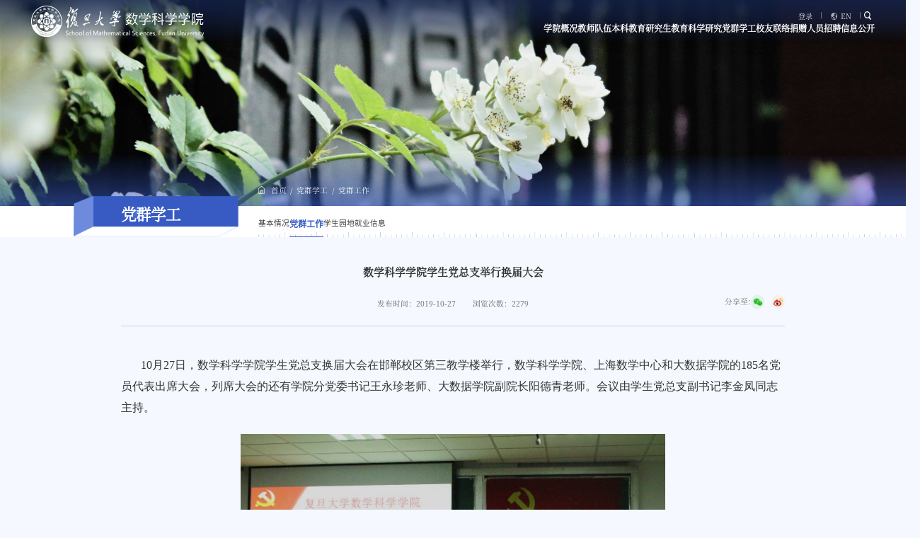

--- FILE ---
content_type: text/html
request_url: https://math.fudan.edu.cn/f7/41/c30401a325441/page.htm
body_size: 11724
content:
<!DOCTYPE html>
<html  class="webplus-page"  >

<head>
    <meta charset="utf-8">
    <meta name="renderer" content="webkit" />
    <meta http-equiv="X-UA-Compatible" content="IE=edge,chrome=1">
    <meta name="viewport"
        content="width=device-width,user-scalable=0,initial-scale=1.0, minimum-scale=1.0, maximum-scale=1.0" />
    <meta name="format-detection" content="telephone=no" />
    <meta name="description" content="	&nbsp; &nbsp; &nbsp; &nbsp;10月27日，数学科学学院学生党总支换届大会" />

<link type="text/css" href="/_css/_system/system.css" rel="stylesheet"/>
<link type="text/css" href="/_js/_portletPlugs/sudyNavi/css/sudyNav.css" rel="stylesheet" />
<link type="text/css" href="/_js/_portletPlugs/datepicker/css/datepicker.css" rel="stylesheet" />
<link type="text/css" href="/_js/_portletPlugs/simpleNews/css/simplenews.css" rel="stylesheet" />

<script language="javascript" src="/_js/sudy-jquery-autoload.js" jquery-src="/_js/jquery-2.x.min.js" sudy-wp-context="" sudy-wp-siteId="629"></script>
<script language="javascript" src="/_js/jquery-migrate.min.js"></script>
<script language="javascript" src="/_js2/loadStyle.js" sys-path="/_upload/site/1/style/71/71.css"  site-path="/_upload/site/02/75/629/style/823/823.css" ></script>
<script language="javascript" src="/_upload/site/02/75/629/js/IEscary.js"></script>
<script language="javascript" src="/_js2/grayscale.js"   ></script>
<script language="javascript" src="/_js/jquery.sudy.wp.visitcount.js"></script>
<script type="text/javascript" src="/_js/_portletPlugs/sudyNavi/jquery.sudyNav.js"></script>
<script type="text/javascript" src="/_js/_portletPlugs/datepicker/js/jquery.datepicker.js"></script>
<script type="text/javascript" src="/_js/_portletPlugs/datepicker/js/datepicker_lang_HK.js"></script>
<link rel="shortcut icon" href="/_upload/tpl/16/44/5700/template5700/favicon.ico" type="image/x-icon" />
    <title>数学科学学院学生党总支举行换届大会</title>
    <meta name="keywords" content="主站">
    <meta name="description" content="学院名称">
    <link rel="stylesheet" href="/_upload/tpl/16/44/5700/template5700/css/mobile.css?version=1.0.3" type="text/css" />
    <link rel="stylesheet" href="/_upload/tpl/16/44/5700/template5700/css/style.css?version=1.0.3" type="text/css" />
    <link rel="stylesheet" href="/_upload/tpl/16/44/5700/template5700/css/media.css?version=1.0.3" type="text/css" />
    <!--[if lt IE 9]>
	<script src="/_upload/tpl/16/44/5700/template5700/extends/libs/html5.js"></script>
<![endif]-->
</head>

<body class="list pagelist">
    <!--Start||head-->
    <section class="wrapper header">
        <div class="inner">
            <div class="mod">
                <div class="head-left" frag="面板01">
                    <!--logo开始-->
                    <div class="sitelogo" frag="窗口1" portletmode="simpleSiteAttri">
                        <span class="logo"><a href="/main.htm" title="返回复旦大学数学科学学院首页"><img
                                        src="/_upload/tpl/16/44/5700/template5700/images/logo.svg" alt="" /></a></span>
                    </div>
                    <!--//logo结束-->
                </div>
                <div class="head-right">
                    <div class="head-top">
                        <div class="site-lang" frag="窗口2" data-fixnav-num="1">
                            
                                
                                <ul class="">
                                    
                                    <li class="links i1"><a href="/dl/list.htm" target="_self">登录</a></li>
                                    
                                    <li class="links i2"><a href="https://math.fudan.edu.cn/mathen/main.htm" target="_self">EN</a></li>
                                    
                                </ul>
                                
                            
                        </div>
                        <div class="searchbox" frag="窗口3" portletmode="search" data-fixnav-num="2">
                                                            <!--搜索组件-->
                                <div class="wp-search clearfix">
                                    <form action="/_web/_search/api/search/new.rst?locale=zh_CN&request_locale=zh_CN&_p=YXM9NjI5JnQ9NTcwMCZkPTIxMTU4JnA9MyZmPTI1NTk4JmE9MCZtPVNOJnxibm5Db2x1bW5WaXJ0dWFsTmFtZT0yNTU5OCY_" method="post" target="_blank">
                                        <div class="search-input">
                                            <input name="keyword" class="search-title" type="text" value="请输入关键词..."
                                                onblur="if(this.value == '') { this.value = '请输入关键词...'; }"
                                                onfocus="if(this.value == '请输入关键词...') { this.value = ''; }"
                                                placeholder="请输入关键词..." autocomplete="off" />
                                        </div>
                                        <div class="search-btn">
                                            <input name="submit" class="search-submit" type="submit" value="" />
                                        </div>
                                    </form>
                                </div>
                                <!--//复制以上代码到自定义搜索-->
                            
                        </div>
                        <a class="menu-btn">
                            <span class="xian xian1"></span>
                            <span class="xian xian2"></span>
                            <span class="xian xian3"></span>
                        </a>
                    </div>
                    <div class="nav wp-navi" id="nav">
                        <div class="wp-panel">
                            <div class="wp-window" frag="窗口4">
                                
                                    
                                    <ul class="wp-menu" data-fixnav-num="0">
                                        
                                        <li class="menu-item i1">
                                            <a class="menu-link" href="/xygk/list.htm" target="_self">学院概况</a>
                                            
                                            <em class="menu-switch-arrow"></em>
                                            <ul class="sub-menu">
                                                
                                                <li class="sub-item i1-1">
                                                    <a class="sub-link" href="/yzzc/list.htm" target="_self">院长致辞 </a>
                                                    
                                                </li>
                                                
                                                <li class="sub-item i1-2">
                                                    <a class="sub-link" href="/xyjj/list.htm" target="_self">学院简介 </a>
                                                    
                                                </li>
                                                
                                                <li class="sub-item i1-3">
                                                    <a class="sub-link" href="http://math.fudan.edu.cn/xrld/list.htm" target="_self">内设机构 </a>
                                                    
                                            <em class="menu-switch-arrow"></em>
                                            <ul class="sub-menu">
                                                
                                                <li class="sub-item i1-3-1">
                                                    <a class="sub-link" href="/xrld/list.htm" target="_self">现任领导</a>
                                                    
                                                </li>
                                                
                                                <li class="sub-item i1-3-2">
                                                    <a class="sub-link" href="/zmwyh/list.htm" target="_self">专门委员会</a>
                                                    
                                                </li>
                                                
                                                <li class="sub-item i1-3-3">
                                                    <a class="sub-link" href="/jzgdbdh/list.htm" target="_self">教职工代表大会</a>
                                                    
                                                </li>
                                                
                                                <li class="sub-item i1-3-4">
                                                    <a class="sub-link" href="/gpxz/list.htm" target="_self">岗聘小组</a>
                                                    
                                                </li>
                                                
                                                <li class="sub-item i1-3-5">
                                                    <a class="sub-link" href="/xkjsxz/list.htm" target="_self">学科建设小组</a>
                                                    
                                                </li>
                                                
                                                <li class="sub-item i1-3-6">
                                                    <a class="sub-link" href="/rcgzxz/list.htm" target="_self">人才工作小组</a>
                                                    
                                                </li>
                                                
                                                <li class="sub-item i1-3-7">
                                                    <a class="sub-link" href="/bshldz/list.htm" target="_self">博士后流动站</a>
                                                    
                                                </li>
                                                
                                                <li class="sub-item i1-3-8">
                                                    <a class="sub-link" href="/lrld/list.htm" target="_self">历任领导</a>
                                                    
                                                </li>
                                                
                                            </ul>
                                            
                                                </li>
                                                
                                                <li class="sub-item i1-4">
                                                    <a class="sub-link" href="/30285/list.htm" target="_self">学院新闻</a>
                                                    
                                                </li>
                                                
                                                <li class="sub-item i1-5">
                                                    <a class="sub-link" href="/30286/list.htm" target="_self">通知公告</a>
                                                    
                                                </li>
                                                
                                                <li class="sub-item i1-6">
                                                    <a class="sub-link" href="/xsjs/list.htm" target="_self">系所介绍</a>
                                                    
                                                </li>
                                                
                                                <li class="sub-item i1-7">
                                                    <a class="sub-link" href="/kypt/list.htm" target="_self"> 科研平台 </a>
                                                    
                                                </li>
                                                
                                                <li class="sub-item i1-8">
                                                    <a class="sub-link" href="/xgjg/list.htm" target="_self">相关机构</a>
                                                    
                                                </li>
                                                
                                                <li class="sub-item i1-9">
                                                    <a class="sub-link" href="/bszn/list.htm" target="_self">联系我们</a>
                                                    
                                                </li>
                                                
                                            </ul>
                                            
                                        </li>
                                        
                                        <li class="menu-item i2">
                                            <a class="menu-link" href="http://math.fudan.edu.cn/jzyg/list.htm" target="_self">教师队伍</a>
                                            
                                            <em class="menu-switch-arrow"></em>
                                            <ul class="sub-menu">
                                                
                                                <li class="sub-item i2-1">
                                                    <a class="sub-link" href="/jzyg/list.htm" target="_self">教职员工</a>
                                                    
                                            <em class="menu-switch-arrow"></em>
                                            <ul class="sub-menu">
                                                
                                                <li class="sub-item i2-1-1">
                                                    <a class="sub-link" href="#" target="_self">按职称</a>
                                                    
                                                </li>
                                                
                                                <li class="sub-item i2-1-2">
                                                    <a class="sub-link" href="#" target="_self">按部门</a>
                                                    
                                                </li>
                                                
                                            </ul>
                                            
                                                </li>
                                                
                                                <li class="sub-item i2-2">
                                                    <a class="sub-link" href="/zkyys/list.htm" target="_self">中科院院士 </a>
                                                    
                                                </li>
                                                
                                                <li class="sub-item i2-3">
                                                    <a class="sub-link" href="/rcjh/list.htm" target="_self">人才计划 </a>
                                                    
                                                </li>
                                                
                                                <li class="sub-item i2-4">
                                                    <a class="sub-link" href="/jxms/list.htm" target="_self">教学名师</a>
                                                    
                                                </li>
                                                
                                                <li class="sub-item i2-5">
                                                    <a class="sub-link" href="/txjs/list.htm" target="_self"> 退休教师</a>
                                                    
                                                </li>
                                                
                                                <li class="sub-item i2-6">
                                                    <a class="sub-link" href="/bsh/list.htm" target="_self"> 博士后</a>
                                                    
                                                </li>
                                                
                                            </ul>
                                            
                                        </li>
                                        
                                        <li class="menu-item i3">
                                            <a class="menu-link" href="/30278/list.htm" target="_self">本科教育</a>
                                            
                                            <em class="menu-switch-arrow"></em>
                                            <ul class="sub-menu">
                                                
                                                <li class="sub-item i3-1">
                                                    <a class="sub-link" href="http://math.fudan.edu.cn/30349/list.htm" target="_self">学生培养</a>
                                                    
                                            <em class="menu-switch-arrow"></em>
                                            <ul class="sub-menu">
                                                
                                                <li class="sub-item i3-1-1">
                                                    <a class="sub-link" href="/30349/list.htm" target="_self">招生简章</a>
                                                    
                                                </li>
                                                
                                                <li class="sub-item i3-1-2">
                                                    <a class="sub-link" href="/30350/list.htm" target="_self">培养方案</a>
                                                    
                                                </li>
                                                
                                                <li class="sub-item i3-1-3">
                                                    <a class="sub-link" href="/30351/list.htm" target="_self">课程建设</a>
                                                    
                                                </li>
                                                
                                                <li class="sub-item i3-1-4">
                                                    <a class="sub-link" href="/30352/list.htm" target="_self">课程安排</a>
                                                    
                                                </li>
                                                
                                                <li class="sub-item i3-1-5">
                                                    <a class="sub-link" href="/30353/list.htm" target="_self">获奖信息</a>
                                                    
                                                </li>
                                                
                                                <li class="sub-item i3-1-6">
                                                    <a class="sub-link" href="/30354/list.htm" target="_self">学生名单</a>
                                                    
                                                </li>
                                                
                                                <li class="sub-item i3-1-7">
                                                    <a class="sub-link" href="/30355/list.htm" target="_self">学生申请</a>
                                                    
                                                </li>
                                                
                                                <li class="sub-item i3-1-8">
                                                    <a class="sub-link" href="/30356/list.htm" target="_self">拔尖人才</a>
                                                    
                                                </li>
                                                
                                            </ul>
                                            
                                                </li>
                                                
                                                <li class="sub-item i3-2">
                                                    <a class="sub-link" href="http://math.fudan.edu.cn/30357/list.htm" target="_self">教务信息</a>
                                                    
                                            <em class="menu-switch-arrow"></em>
                                            <ul class="sub-menu">
                                                
                                                <li class="sub-item i3-2-1">
                                                    <a class="sub-link" href="/30358/list.htm" target="_self">学院教务信息</a>
                                                    
                                                </li>
                                                
                                                <li class="sub-item i3-2-2">
                                                    <a class="sub-link" href="/30357/list.htm" target="_self">教务处信息</a>
                                                    
                                                </li>
                                                
                                            </ul>
                                            
                                                </li>
                                                
                                                <li class="sub-item i3-3">
                                                    <a class="sub-link" href="http://math.fudan.edu.cn/30359/list.htm" target="_self">资源</a>
                                                    
                                            <em class="menu-switch-arrow"></em>
                                            <ul class="sub-menu">
                                                
                                                <li class="sub-item i3-3-1">
                                                    <a class="sub-link" href="/30359/list.htm" target="_self">教学资源</a>
                                                    
                                                </li>
                                                
                                                <li class="sub-item i3-3-2">
                                                    <a class="sub-link" href="/30360/list.htm" target="_self">表格下载</a>
                                                    
                                                </li>
                                                
                                                <li class="sub-item i3-3-3">
                                                    <a class="sub-link" href="/30361/list.htm" target="_self">交流园地</a>
                                                    
                                                </li>
                                                
                                                <li class="sub-item i3-3-4">
                                                    <a class="sub-link" href="/30362/list.htm" target="_self">常见问题</a>
                                                    
                                                </li>
                                                
                                                <li class="sub-item i3-3-5">
                                                    <a class="sub-link" href="/30363/list.htm" target="_self">问题征解</a>
                                                    
                                                </li>
                                                
                                            </ul>
                                            
                                                </li>
                                                
                                                <li class="sub-item i3-4">
                                                    <a class="sub-link" href="/30347/list.htm" target="_self">论文提交</a>
                                                    
                                                </li>
                                                
                                                <li class="sub-item i3-5">
                                                    <a class="sub-link" href="/30348/list.htm" target="_self">新闻报道</a>
                                                    
                                                </li>
                                                
                                                <li class="sub-item i3-6">
                                                    <a class="sub-link" href="/30346/list.htm" target="_self">联系我们</a>
                                                    
                                                </li>
                                                
                                            </ul>
                                            
                                        </li>
                                        
                                        <li class="menu-item i4">
                                            <a class="menu-link" href="http://math.fudan.edu.cn/30364/list.htm" target="_self">研究生教育</a>
                                            
                                            <em class="menu-switch-arrow"></em>
                                            <ul class="sub-menu">
                                                
                                                <li class="sub-item i4-1">
                                                    <a class="sub-link" href="/30364/list.htm" target="_self">概况</a>
                                                    
                                                </li>
                                                
                                                <li class="sub-item i4-2">
                                                    <a class="sub-link" href="http://math.fudan.edu.cn/30374/list.htm" target="_self">招生</a>
                                                    
                                            <em class="menu-switch-arrow"></em>
                                            <ul class="sub-menu">
                                                
                                                <li class="sub-item i4-2-1">
                                                    <a class="sub-link" href="/30373/list.htm" target="_self">招生简章</a>
                                                    
                                                </li>
                                                
                                                <li class="sub-item i4-2-2">
                                                    <a class="sub-link" href="/30374/list.htm" target="_self">招生资讯</a>
                                                    
                                                </li>
                                                
                                            </ul>
                                            
                                                </li>
                                                
                                                <li class="sub-item i4-3">
                                                    <a class="sub-link" href="http://math.fudan.edu.cn/30375/list.htm" target="_self">培养</a>
                                                    
                                            <em class="menu-switch-arrow"></em>
                                            <ul class="sub-menu">
                                                
                                                <li class="sub-item i4-3-1">
                                                    <a class="sub-link" href="/30375/list.htm" target="_self">学籍通告</a>
                                                    
                                                </li>
                                                
                                                <li class="sub-item i4-3-2">
                                                    <a class="sub-link" href="/30376/list.htm" target="_self">培养资讯</a>
                                                    
                                                </li>
                                                
                                                <li class="sub-item i4-3-3">
                                                    <a class="sub-link" href="/30377/list.htm" target="_self">课程设置</a>
                                                    
                                                </li>
                                                
                                                <li class="sub-item i4-3-4">
                                                    <a class="sub-link" href="/30378/list.htm" target="_self">科创基金</a>
                                                    
                                                </li>
                                                
                                                <li class="sub-item i4-3-5">
                                                    <a class="sub-link" href="/30379/list.htm" target="_self">国际交流</a>
                                                    
                                                </li>
                                                
                                                <li class="sub-item i4-3-6">
                                                    <a class="sub-link" href="/30380/list.htm" target="_self">学生名单</a>
                                                    
                                                </li>
                                                
                                            </ul>
                                            
                                                </li>
                                                
                                                <li class="sub-item i4-4">
                                                    <a class="sub-link" href="http://math.fudan.edu.cn/30381/list.htm" target="_self">学位</a>
                                                    
                                            <em class="menu-switch-arrow"></em>
                                            <ul class="sub-menu">
                                                
                                                <li class="sub-item i4-4-1">
                                                    <a class="sub-link" href="/30381/list.htm" target="_self">学位分委员会</a>
                                                    
                                                </li>
                                                
                                                <li class="sub-item i4-4-2">
                                                    <a class="sub-link" href="/30382/list.htm" target="_self">工作条例制度</a>
                                                    
                                                </li>
                                                
                                                <li class="sub-item i4-4-3">
                                                    <a class="sub-link" href="/30383/list.htm" target="_self">学位授予过程</a>
                                                    
                                                </li>
                                                
                                                <li class="sub-item i4-4-4">
                                                    <a class="sub-link" href="/30384/list.htm" target="_self">优秀学位论文</a>
                                                    
                                                </li>
                                                
                                            </ul>
                                            
                                                </li>
                                                
                                                <li class="sub-item i4-5">
                                                    <a class="sub-link" href="http://math.fudan.edu.cn/30385/list.htm" target="_self">导师</a>
                                                    
                                            <em class="menu-switch-arrow"></em>
                                            <ul class="sub-menu">
                                                
                                                <li class="sub-item i4-5-1">
                                                    <a class="sub-link" href="/30385/list.htm" target="_self">导师评定</a>
                                                    
                                                </li>
                                                
                                                <li class="sub-item i4-5-2">
                                                    <a class="sub-link" href="/30386/list.htm" target="_self">教学教材</a>
                                                    
                                                </li>
                                                
                                                <li class="sub-item i4-5-3">
                                                    <a class="sub-link" href="/30387/list.htm" target="_self">兼职导师</a>
                                                    
                                                </li>
                                                
                                            </ul>
                                            
                                                </li>
                                                
                                                <li class="sub-item i4-6">
                                                    <a class="sub-link" href="http://math.fudan.edu.cn/30388/list.htm" target="_self">专业硕士</a>
                                                    
                                            <em class="menu-switch-arrow"></em>
                                            <ul class="sub-menu">
                                                
                                                <li class="sub-item i4-6-1">
                                                    <a class="sub-link" href="/30388/list.htm" target="_self">项目资讯</a>
                                                    
                                                </li>
                                                
                                                <li class="sub-item i4-6-2">
                                                    <a class="sub-link" href="/30389/list.htm" target="_self">培养实践</a>
                                                    
                                                </li>
                                                
                                                <li class="sub-item i4-6-3">
                                                    <a class="sub-link" href="/30390/list.htm" target="_self">实务讲座</a>
                                                    
                                                </li>
                                                
                                            </ul>
                                            
                                                </li>
                                                
                                                <li class="sub-item i4-7">
                                                    <a class="sub-link" href="http://math.fudan.edu.cn/30391/list.htm" target="_self">奖助体系</a>
                                                    
                                            <em class="menu-switch-arrow"></em>
                                            <ul class="sub-menu">
                                                
                                                <li class="sub-item i4-7-1">
                                                    <a class="sub-link" href="/30391/list.htm" target="_self">学院奖学金</a>
                                                    
                                                </li>
                                                
                                                <li class="sub-item i4-7-2">
                                                    <a class="sub-link" href="http://www.urp.fudan.edu.cn/" target="_self">学校奖学金</a>
                                                    
                                                </li>
                                                
                                                <li class="sub-item i4-7-3">
                                                    <a class="sub-link" href="/30393/list.htm" target="_self">“三助”岗位</a>
                                                    
                                                </li>
                                                
                                            </ul>
                                            
                                                </li>
                                                
                                                <li class="sub-item i4-8">
                                                    <a class="sub-link" href="http://math.fudan.edu.cn/30394/list.htm" target="_self">下载专区</a>
                                                    
                                            <em class="menu-switch-arrow"></em>
                                            <ul class="sub-menu">
                                                
                                                <li class="sub-item i4-8-1">
                                                    <a class="sub-link" href="/30394/list.htm" target="_self">招生</a>
                                                    
                                                </li>
                                                
                                                <li class="sub-item i4-8-2">
                                                    <a class="sub-link" href="/30395/list.htm" target="_self">培养</a>
                                                    
                                                </li>
                                                
                                                <li class="sub-item i4-8-3">
                                                    <a class="sub-link" href="/30396/list.htm" target="_self">学位</a>
                                                    
                                                </li>
                                                
                                                <li class="sub-item i4-8-4">
                                                    <a class="sub-link" href="/30397/list.htm" target="_self">导师</a>
                                                    
                                                </li>
                                                
                                                <li class="sub-item i4-8-5">
                                                    <a class="sub-link" href="/30398/list.htm" target="_self">奖助</a>
                                                    
                                                </li>
                                                
                                            </ul>
                                            
                                                </li>
                                                
                                                <li class="sub-item i4-9">
                                                    <a class="sub-link" href="/30372/list.htm" target="_self">新闻报道</a>
                                                    
                                                </li>
                                                
                                            </ul>
                                            
                                        </li>
                                        
                                        <li class="menu-item i5">
                                            <a class="menu-link" href="http://math.fudan.edu.cn/30298/list.htm" target="_self">科学研究</a>
                                            
                                            <em class="menu-switch-arrow"></em>
                                            <ul class="sub-menu">
                                                
                                                <li class="sub-item i5-1">
                                                    <a class="sub-link" href="/30298/list.htm" target="_self">科研新闻</a>
                                                    
                                                </li>
                                                
                                                <li class="sub-item i5-2">
                                                    <a class="sub-link" href="/xsbg/list.htm" target="_self">学术报告</a>
                                                    
                                            <em class="menu-switch-arrow"></em>
                                            <ul class="sub-menu">
                                                
                                                <li class="sub-item i5-2-1">
                                                    <a class="sub-link" href="/ysltwjcxzjtwjcxyjt/list.htm" target="_self">院士论坛、杰出学者讲坛、杰出校友讲坛</a>
                                                    
                                                </li>
                                                
                                            </ul>
                                            
                                                </li>
                                                
                                                <li class="sub-item i5-3">
                                                    <a class="sub-link" href="/xshy/list.htm" target="_self">学术会议</a>
                                                    
                                            <em class="menu-switch-arrow"></em>
                                            <ul class="sub-menu">
                                                
                                                <li class="sub-item i5-3-1">
                                                    <a class="sub-link" href="/sqxx/list.htm" target="_self">暑期学校</a>
                                                    
                                                </li>
                                                
                                                <li class="sub-item i5-3-2">
                                                    <a class="sub-link" href="/tlb/list.htm" target="_self">讨论班</a>
                                                    
                                                </li>
                                                
                                            </ul>
                                            
                                                </li>
                                                
                                                <li class="sub-item i5-4">
                                                    <a class="sub-link" href="/xsdw/list.htm" target="_self">学术队伍</a>
                                                    
                                            <em class="menu-switch-arrow"></em>
                                            <ul class="sub-menu">
                                                
                                                <li class="sub-item i5-4-1">
                                                    <a class="sub-link" href="/sxx/list.htm" target="_self">数学系</a>
                                                    
                                                </li>
                                                
                                                <li class="sub-item i5-4-2">
                                                    <a class="sub-link" href="/yysxx/list.htm" target="_self">应用数学系</a>
                                                    
                                                </li>
                                                
                                                <li class="sub-item i5-4-3">
                                                    <a class="sub-link" href="/jrsxykzkxx/list.htm" target="_self">金融数学与控制科学系</a>
                                                    
                                                </li>
                                                
                                                <li class="sub-item i5-4-4">
                                                    <a class="sub-link" href="/xxyjskxx/list.htm" target="_self">信息与计算科学系</a>
                                                    
                                                </li>
                                                
                                                <li class="sub-item i5-4-5">
                                                    <a class="sub-link" href="/glytjjsx/list.htm" target="_self">概率与统计精算系</a>
                                                    
                                                </li>
                                                
                                            </ul>
                                            
                                                </li>
                                                
                                                <li class="sub-item i5-5">
                                                    <a class="sub-link" href="http://math.fudan.edu.cn/52983/list.htm" target="_self"> 科研获奖</a>
                                                    
                                            <em class="menu-switch-arrow"></em>
                                            <ul class="sub-menu">
                                                
                                                <li class="sub-item i5-5-1">
                                                    <a class="sub-link" href="/52983/list.htm" target="_self">最高科学技术奖</a>
                                                    
                                                </li>
                                                
                                                <li class="sub-item i5-5-2">
                                                    <a class="sub-link" href="/52984/list.htm" target="_self">其它科研奖励</a>
                                                    
                                                </li>
                                                
                                            </ul>
                                            
                                                </li>
                                                
                                                <li class="sub-item i5-6">
                                                    <a class="sub-link" href="/kyxm/list.htm" target="_self">科研项目</a>
                                                    
                                            <em class="menu-switch-arrow"></em>
                                            <ul class="sub-menu">
                                                
                                                <li class="sub-item i5-6-1">
                                                    <a class="sub-link" href="https://webplus.fudan.edu.cn/_s629/_t5700/kyxm/list.psp" target="_self">国家自然科学基金创新研究群体项目</a>
                                                    
                                                </li>
                                                
                                                <li class="sub-item i5-6-2">
                                                    <a class="sub-link" href="https://webplus.fudan.edu.cn/_s629/_t5700/kyxm/list.psp" target="_self">国家杰出青年科学基金项目</a>
                                                    
                                                </li>
                                                
                                                <li class="sub-item i5-6-3">
                                                    <a class="sub-link" href="https://webplus.fudan.edu.cn/_s629/_t5700/kyxm/list.psp" target="_self">优秀青年科学基金项目</a>
                                                    
                                                </li>
                                                
                                                <li class="sub-item i5-6-4">
                                                    <a class="sub-link" href="/52860/list.htm" target="_self">教育部创新团队</a>
                                                    
                                                </li>
                                                
                                                <li class="sub-item i5-6-5">
                                                    <a class="sub-link" href="/52861/list.htm" target="_self">教育部科技司、国家外专局“111引智计划”</a>
                                                    
                                                </li>
                                                
                                                <li class="sub-item i5-6-6">
                                                    <a class="sub-link" href="/zyhxxm/list.htm" target="_self">在研横向项目</a>
                                                    
                                                </li>
                                                
                                                <li class="sub-item i5-6-7">
                                                    <a class="sub-link" href="/zyzxxm/list.htm" target="_self">在研纵向项目</a>
                                                    
                                                </li>
                                                
                                                <li class="sub-item i5-6-8">
                                                    <a class="sub-link" href="/54388/list.htm" target="_self">2024年结题项目</a>
                                                    
                                                </li>
                                                
                                                <li class="sub-item i5-6-9">
                                                    <a class="sub-link" href="/52848/list.htm" target="_self">2023年结题项目 </a>
                                                    
                                                </li>
                                                
                                                <li class="sub-item i5-6-10">
                                                    <a class="sub-link" href="/52849/list.htm" target="_self">2022年结题项目 </a>
                                                    
                                                </li>
                                                
                                                <li class="sub-item i5-6-11">
                                                    <a class="sub-link" href="/52850/list.htm" target="_self">2021年结题项目 </a>
                                                    
                                                </li>
                                                
                                                <li class="sub-item i5-6-12">
                                                    <a class="sub-link" href="/52851/list.htm" target="_self">2020年结题项目 </a>
                                                    
                                                </li>
                                                
                                                <li class="sub-item i5-6-13">
                                                    <a class="sub-link" href="/52852/list.htm" target="_self">2019年结题项目</a>
                                                    
                                                </li>
                                                
                                                <li class="sub-item i5-6-14">
                                                    <a class="sub-link" href="/52853/list.htm" target="_self"> 2018年结题项目 </a>
                                                    
                                                </li>
                                                
                                                <li class="sub-item i5-6-15">
                                                    <a class="sub-link" href="/52854/list.htm" target="_self">2017年结题项目 </a>
                                                    
                                                </li>
                                                
                                                <li class="sub-item i5-6-16">
                                                    <a class="sub-link" href="/52855/list.htm" target="_self">2016年结题项目 </a>
                                                    
                                                </li>
                                                
                                                <li class="sub-item i5-6-17">
                                                    <a class="sub-link" href="/52856/list.htm" target="_self">2015年结题项目</a>
                                                    
                                                </li>
                                                
                                                <li class="sub-item i5-6-18">
                                                    <a class="sub-link" href="/52857/list.htm" target="_self"> 2014年结题项目</a>
                                                    
                                                </li>
                                                
                                                <li class="sub-item i5-6-19">
                                                    <a class="sub-link" href="/52858/list.htm" target="_self"> 2013年结题项目 </a>
                                                    
                                                </li>
                                                
                                                <li class="sub-item i5-6-20">
                                                    <a class="sub-link" href="/52859/list.htm" target="_self">2012年结题项目</a>
                                                    
                                                </li>
                                                
                                            </ul>
                                            
                                                </li>
                                                
                                                <li class="sub-item i5-7">
                                                    <a class="sub-link" href="/xszz/list.htm" target="_self">学术专著</a>
                                                    
                                                </li>
                                                
                                                <li class="sub-item i5-8">
                                                    <a class="sub-link" href="http://math.fudan.edu.cn/53142/list.htm" target="_self">学术论文</a>
                                                    
                                            <em class="menu-switch-arrow"></em>
                                            <ul class="sub-menu">
                                                
                                                <li class="sub-item i5-8-1">
                                                    <a class="sub-link" href="/53142/list.htm" target="_self">2025年论文</a>
                                                    
                                                </li>
                                                
                                                <li class="sub-item i5-8-2">
                                                    <a class="sub-link" href="/52987/list.htm" target="_self">2024年论文</a>
                                                    
                                                </li>
                                                
                                                <li class="sub-item i5-8-3">
                                                    <a class="sub-link" href="/52988/list.htm" target="_self">2023年论文</a>
                                                    
                                                </li>
                                                
                                                <li class="sub-item i5-8-4">
                                                    <a class="sub-link" href="/52989/list.htm" target="_self">2022年论文</a>
                                                    
                                                </li>
                                                
                                                <li class="sub-item i5-8-5">
                                                    <a class="sub-link" href="/52990/list.htm" target="_self">2021年论文</a>
                                                    
                                                </li>
                                                
                                                <li class="sub-item i5-8-6">
                                                    <a class="sub-link" href="/52991/list.htm" target="_self">2020年论文</a>
                                                    
                                                </li>
                                                
                                                <li class="sub-item i5-8-7">
                                                    <a class="sub-link" href="/52992/list.htm" target="_self">2019年论文</a>
                                                    
                                                </li>
                                                
                                                <li class="sub-item i5-8-8">
                                                    <a class="sub-link" href="/52993/list.htm" target="_self">2018年论文</a>
                                                    
                                                </li>
                                                
                                                <li class="sub-item i5-8-9">
                                                    <a class="sub-link" href="/52994/list.htm" target="_self">2017年论文</a>
                                                    
                                                </li>
                                                
                                                <li class="sub-item i5-8-10">
                                                    <a class="sub-link" href="/52995/list.htm" target="_self">2016年论文</a>
                                                    
                                                </li>
                                                
                                                <li class="sub-item i5-8-11">
                                                    <a class="sub-link" href="/52996/list.htm" target="_self">2015年论文</a>
                                                    
                                                </li>
                                                
                                                <li class="sub-item i5-8-12">
                                                    <a class="sub-link" href="/52997/list.htm" target="_self">2014年论文</a>
                                                    
                                                </li>
                                                
                                                <li class="sub-item i5-8-13">
                                                    <a class="sub-link" href="/52998/list.htm" target="_self">2013年论文</a>
                                                    
                                                </li>
                                                
                                                <li class="sub-item i5-8-14">
                                                    <a class="sub-link" href="/52999/list.htm" target="_self">2012年论文</a>
                                                    
                                                </li>
                                                
                                                <li class="sub-item i5-8-15">
                                                    <a class="sub-link" href="/53000/list.htm" target="_self">2011年论文</a>
                                                    
                                                </li>
                                                
                                                <li class="sub-item i5-8-16">
                                                    <a class="sub-link" href="/53001/list.htm" target="_self">2010年论文</a>
                                                    
                                                </li>
                                                
                                                <li class="sub-item i5-8-17">
                                                    <a class="sub-link" href="/53002/list.htm" target="_self">2009年论文</a>
                                                    
                                                </li>
                                                
                                            </ul>
                                            
                                                </li>
                                                
                                                <li class="sub-item i5-9">
                                                    <a class="sub-link" href="/zlfm/list.htm" target="_self">专利发明</a>
                                                    
                                                </li>
                                                
                                                <li class="sub-item i5-10">
                                                    <a class="sub-link" href="/gllxjhhtz/list.htm" target="_self">各类立项计划和通知 </a>
                                                    
                                                </li>
                                                
                                            </ul>
                                            
                                        </li>
                                        
                                        <li class="menu-item i6">
                                            <a class="menu-link" href="/30280/list.htm" target="_self">党群学工</a>
                                            
                                            <em class="menu-switch-arrow"></em>
                                            <ul class="sub-menu">
                                                
                                                <li class="sub-item i6-1">
                                                    <a class="sub-link" href="/30399/list.htm" target="_self">基本情况</a>
                                                    
                                            <em class="menu-switch-arrow"></em>
                                            <ul class="sub-menu">
                                                
                                                <li class="sub-item i6-1-1">
                                                    <a class="sub-link" href="/30404/list.htm" target="_self">党委组成</a>
                                                    
                                                </li>
                                                
                                                <li class="sub-item i6-1-2">
                                                    <a class="sub-link" href="/30405/list.htm" target="_self">工会委员会</a>
                                                    
                                                </li>
                                                
                                                <li class="sub-item i6-1-3">
                                                    <a class="sub-link" href="/30406/list.htm" target="_self">退管分会</a>
                                                    
                                                </li>
                                                
                                            </ul>
                                            
                                                </li>
                                                
                                                <li class="sub-item i6-2">
                                                    <a class="sub-link" href="/30401/list.htm" target="_self">党群工作</a>
                                                    
                                                </li>
                                                
                                                <li class="sub-item i6-3">
                                                    <a class="sub-link" href="/30402/list.htm" target="_self">学生园地</a>
                                                    
                                                </li>
                                                
                                                <li class="sub-item i6-4">
                                                    <a class="sub-link" href="/30403/list.htm" target="_self">就业信息</a>
                                                    
                                                </li>
                                                
                                            </ul>
                                            
                                        </li>
                                        
                                        <li class="menu-item i7">
                                            <a class="menu-link" href="http://math.fudan.edu.cn/xwgg/list.htm" target="_self">校友联络</a>
                                            
                                            <em class="menu-switch-arrow"></em>
                                            <ul class="sub-menu">
                                                
                                                <li class="sub-item i7-1">
                                                    <a class="sub-link" href="/xyhzzjg/list.htm" target="_self">校友会组织架构</a>
                                                    
                                                </li>
                                                
                                                <li class="sub-item i7-2">
                                                    <a class="sub-link" href="/xwgg/list.htm" target="_self">新闻公告</a>
                                                    
                                                </li>
                                                
                                                <li class="sub-item i7-3">
                                                    <a class="sub-link" href="https://math.fudan.edu.cn/ysxy/list.htm" target="_self">校友信息</a>
                                                    
                                            <em class="menu-switch-arrow"></em>
                                            <ul class="sub-menu">
                                                
                                                <li class="sub-item i7-3-1">
                                                    <a class="sub-link" href="http://math.fudan.edu.cn/ysxy/list.htm" target="_self">杰出校友</a>
                                                    
                                                </li>
                                                
                                                <li class="sub-item i7-3-2">
                                                    <a class="sub-link" href="/ljbysmd/list.htm" target="_self">历届毕业生名单</a>
                                                    
                                                </li>
                                                
                                            </ul>
                                            
                                                </li>
                                                
                                            </ul>
                                            
                                        </li>
                                        
                                        <li class="menu-item i8">
                                            <a class="menu-link" href="/jz/list.htm" target="_self">捐赠</a>
                                            
                                            <em class="menu-switch-arrow"></em>
                                            <ul class="sub-menu">
                                                
                                                <li class="sub-item i8-1">
                                                    <a class="sub-link" href="/fddxjwxqsxkxljsjz/list.htm" target="_self">复旦大学江湾校区数学科学楼建设捐赠</a>
                                                    
                                                </li>
                                                
                                                <li class="sub-item i8-2">
                                                    <a class="sub-link" href="https://give.fudan.edu.cn/project.action?id=1272" target="_self">学院∞发展基金</a>
                                                    
                                                </li>
                                                
                                                <li class="sub-item i8-3">
                                                    <a class="sub-link" href="/shjz/list.htm" target="_self">社会捐赠</a>
                                                    
                                                </li>
                                                
                                                <li class="sub-item i8-4">
                                                    <a class="sub-link" href="/lxr/list.htm" target="_self">联系我们</a>
                                                    
                                                </li>
                                                
                                            </ul>
                                            
                                        </li>
                                        
                                        <li class="menu-item i9">
                                            <a class="menu-link" href="/30282/list.htm" target="_self">人员招聘</a>
                                            
                                            <em class="menu-switch-arrow"></em>
                                            <ul class="sub-menu">
                                                
                                                <li class="sub-item i9-1">
                                                    <a class="sub-link" href="/30415/list.htm" target="_self">专任教师</a>
                                                    
                                                </li>
                                                
                                                <li class="sub-item i9-2">
                                                    <a class="sub-link" href="/30416/list.htm" target="_self">博士后</a>
                                                    
                                                </li>
                                                
                                            </ul>
                                            
                                        </li>
                                        
                                        <li class="menu-item i10">
                                            <a class="menu-link" href="/xxgk/list.htm" target="_self">信息公开</a>
                                            
                                            <em class="menu-switch-arrow"></em>
                                            <ul class="sub-menu">
                                                
                                                <li class="sub-item i10-1">
                                                    <a class="sub-link" href="/33456/list.htm" target="_self">院务公开</a>
                                                    
                                                </li>
                                                
                                                <li class="sub-item i10-2">
                                                    <a class="sub-link" href="/33457/list.htm" target="_self">党务公开</a>
                                                    
                                                </li>
                                                
                                                <li class="sub-item i10-3">
                                                    <a class="sub-link" href="/zdjs/list.htm" target="_self">制度建设</a>
                                                    
                                                </li>
                                                
                                            </ul>
                                            
                                        </li>
                                        
                                    </ul>
                                    
                                
                            </div>
                        </div>
                    </div>
                </div>
            </div>
        </div>
    </section>
    <!--End||head-->
    <!--Start||nav-->
    <section class="wrapper fixbox navbox">
    </section>
    <!--End||nav-->
    <!--Start||focus-->
 
   <section class="wp-wrapper" id="container-1">
    <div class="wp-inner" frag="面板84">
      <div class="l-banner" frag="窗口84" portletmode="simpleColumnAttri">
        
          <img border="0" style="margin: 0 auto" src="/_upload/column/76/48/30280/picture.png" data-imgsrc="/_upload/tpl/16/44/5700/template5700/images/list_banner.jpg" />
        
      </div>
    </div>
    <div class="col_info" >
      <div class="col_info_title" > 
        <div class="col_title" frag="窗口77"  portletmode="simpleColumnAnchor"><span class='Column_Anchor'>党群学工</span></div>
        
      </div>
<div class="col_r"> 
     <div class="col_path" frag="窗口88" portletmode="simpleColumnAttri"><a href="/main.htm" target="_self">首页</a><span class='possplit'>&nbsp;&nbsp;</span><a href="/30280/list.htm" target="_self">党群学工</a><span class='possplit'>&nbsp;&nbsp;</span><a href="/30401/list.htm" target="_self">党群工作</a></div> 
      <div class="col_list" frag="窗口99" portletmode="simpleColumnList">
        
          
          <ul class="col_listcolumn list-paddingleft-2">
            
            <li class="col_column column-1 ">
              <div class="wrap "><a title="基本情况" class="col_item_link " href="/30399/list.htm">基本情况</a><img src="/_upload/tpl/16/44/5700/template5700/images/arrow.svg" alt=""></div>
              
            </li>
            
            <li class="col_column column-2 selected">
              <div class="wrap selected"><a title="党群工作" class="col_item_link selected" href="/30401/list.htm">党群工作</a><img src="/_upload/tpl/16/44/5700/template5700/images/arrow.svg" alt=""></div>
              
            </li>
            
            <li class="col_column column-3 ">
              <div class="wrap "><a title="学生园地" class="col_item_link " href="/30402/list.htm">学生园地</a><img src="/_upload/tpl/16/44/5700/template5700/images/arrow.svg" alt=""></div>
              
            </li>
            
            <li class="col_column column-4 ">
              <div class="wrap "><a title="就业信息" class="col_item_link " href="/30403/list.htm">就业信息</a><img src="/_upload/tpl/16/44/5700/template5700/images/arrow.svg" alt=""></div>
              
            </li>
            
          </ul>
          
        
      </div>
    </div>
</div>

  </section>
    <!--End||focus-->
    <!--Start||content-->
    <section class="wrapper" id="l-container">
        <div class="inner">
            <div class="mod">
                <div class="col_menu_head">
                    <h3 class="col_name" frag="窗口7" portletmode="simpleColumnAnchor">
                        <span class="col_name_text">
                            <span class='Column_Anchor'>党群学工</span>
                        </span>
                    </h3>
                    <div class="col_path" frag="窗口8" portletmode="simpleColumnAttri">
                        <a href="/main.htm" target="_self">首页</a><span class='possplit'>&nbsp;&nbsp;</span><a href="/30280/list.htm" target="_self">党群学工</a><span class='possplit'>&nbsp;&nbsp;</span><a href="/30401/list.htm" target="_self">党群工作</a>

                    </div>
                    <div class="col_list" frag="窗口9" portletmode="simpleColumnList">
                        
                            
                            <ul class="col_listcolumn list-paddingleft-2" delay="0.2">
                                
                                <li class="col_column column-1 ">
                                    <a title="基本情况" class="col_item_link " href="/30399/list.htm"><span
                                            class="column-name">基本情况</span></a>
                                    
                                </li>
                                
                                <li class="col_column column-2 selected">
                                    <a title="党群工作" class="col_item_link selected" href="/30401/list.htm"><span
                                            class="column-name">党群工作</span></a>
                                    
                                </li>
                                
                                <li class="col_column column-3 ">
                                    <a title="学生园地" class="col_item_link " href="/30402/list.htm"><span
                                            class="column-name">学生园地</span></a>
                                    
                                </li>
                                
                                <li class="col_column column-4 ">
                                    <a title="就业信息" class="col_item_link " href="/30403/list.htm"><span
                                            class="column-name">就业信息</span></a>
                                    
                                </li>
                                
                            </ul>
                            
                        
                    </div>
                    <a class="column-switch"></a>
                </div>
                <div class="col_news_list listcon">
                    <div class="article" frag="窗口6" portletmode="simpleArticleAttri">
                        
                            <h1 class="arti_title">数学科学学院学生党总支举行换届大会</h1>
                            <div class="arti_info">
                                <p class="arti_metas">
                                    <span class="arti_update">发布时间：2019-10-27</span>
                                    <span class="arti_views">浏览次数：<span class="WP_VisitCount" url="/_visitcountdisplay?siteId=629&type=3&articleId=325441">2275</span></span>
                                </p>
                                <div class="art_share">
                                    分享至:<div id="share-2"></div>
                                </div>
                            </div>
                            <div class="entry">
                                <div class="read"><div class='wp_articlecontent'><div>	<span style="font-size:16px;">&nbsp; &nbsp; &nbsp; &nbsp;10月27日，数学科学学院学生党总支换届大会在邯郸校区第三教学楼举行，数学科学学院、上海数学中心和大数据学院的185名党员代表出席大会，列席大会的还有学院分党委书记王永珍老师、大数据学院副院长阳德青老师。会议由学生党总支副书记李金凤同志主持。</span></div><div>	&nbsp;</div><div style="text-align: center;">	<span style="font-size:16px;"><img alt="" src="/_upload/article/images/ff/06/0614f1f145c0879c0a376ab02109/e3022235-9b88-4ef5-a6dc-9ecb50f93646.jpg" style="width: 600px; height: 400px;" /></span></div><div style="text-align: center;">	&nbsp;</div><div>	<span style="font-size:16px;">&nbsp; &nbsp; &nbsp; &nbsp;学院分党委副书记、学生党总支书记张晓清同志代表本届学生党总支委员会作题为《立德树人固根本 作育英才征新程》的工作报告。报告全面回顾了学生党总支四年来的工作情况，在学院分党委的领导下，学生党总支充分发挥了领导核心和桥梁纽带作用，扎实推进学生党员发展、党员教育管理、先进示范党组织建设和服务型党组织建设工作，基础扎实、成效明显。数学科学学院学生党总支作为党委&ldquo;中场线&rdquo;工作的重要组成部分，紧密围绕&ldquo;为党育人、为国育才&rdquo;的目标，与时俱进，积极作为，服务学校、学院的中心工作，开创基层党建工作新局面。报告同时提出了新一届学生党总支今后的工作目标和任务，要进一步加强学生党总支的领导作用，进一步强化学生党员发展和管理工作，进一步发挥党员和党支部引领辐射作用，进一步提升围绕中心、服务大局的工作能力。全体与会人员以热烈的掌声通过了张晓清同志所作的报告。</span></div><div>	&nbsp;</div><div style="text-align: center;">	<span style="font-size:16px;"><img alt="" src="/_upload/article/images/ff/06/0614f1f145c0879c0a376ab02109/efbfd413-e1e1-4362-9dae-8bd187543cbd.jpg" style="width: 600px; height: 450px;" /></span></div><div>	&nbsp;</div><div>	<span style="font-size:16px;">&nbsp; &nbsp; &nbsp; &nbsp; 学生党总支委员王周俊同志对大会筹备情况和新一届委员候选人产生过程作说明。按照《中国共产党章程》、《中国共产党基层组织选举工作暂行条例》、《复旦大学关于推进学生党总支建设的实施意见》等文件要求，经学院分党委研究批准,召开本次党总支换届大会。本届学生党总支在9月上旬启动了换届选举工作，经各学生党支部&ldquo;两上两下&rdquo;民主推荐，共产生11名候选人。大会表决通过了《中国共产党复旦大学数学科学学院学生党总支换届大会选举办法》和总监票人、监票人、计票人名单。经到会党员代表无记名差额投票，选举王宇星、王周俊、包亨达、李金凤、朱妍蕾、张文勇、张晓清、周悦、胡诗晔（以姓氏笔划为序）等9人为新一届学生党总支委员。</span></div><div>	<span style="font-size:16px;">&nbsp; &nbsp; &nbsp; &nbsp;王永珍同志向新一届学生党总支表示祝贺，并肯定了上一届学生党总支的出色工作。他勉励大家在学院党委和学生党总支领导下，深入学习贯彻习近平新时代中国特色社会主义思想，扎实推进&ldquo;不忘初心、牢记使命&rdquo;主题教育，落实好三全育人和五维育德，希望学生党建基础工作和品牌党建实践活动更上一层楼。</span></div><div>	&nbsp;</div><div style="text-align: center;">	<span style="font-size:16px;"><img alt="" src="/_upload/article/images/ff/06/0614f1f145c0879c0a376ab02109/aaf064de-a8ec-4bc2-824e-408c7a29a7e2.jpg" style="width: 600px; height: 400px;" /></span></div><div style="text-align: center;">	&nbsp;</div><div>	<span style="font-size:16px;">&nbsp; &nbsp; &nbsp; &nbsp;10月28日中午，新一届学生党总支委员会举行第一次全体会议，选举张晓清同志为学生党总支书记，李金凤、王周俊同志为学生党总支副书记。会议确定了学生党总支委员分工，并对学生党总支下一阶段重点工作、&ldquo;不忘初心、牢记使命&rdquo;主题教育等进行了讨论。</span></div><p>	&nbsp;</p><div>	&nbsp;</div></div></div>
                            </div>
                        
                    </div>
                </div>
            </div>
        </div>
    </section>
    <!--End||content-->
    <!--Start||footer-->
    <section class="wrapper footer" id="footer">
        <div class="inner">
            <div class="mod">
                <div class="foot-top">
                    <div class="foot-left">
                        <img src="/_upload/tpl/16/44/5700/template5700/images/foot_logo.svg" alt="">
                    </div>
                    <div class="foot-center">
                        <div class="contact" frag="窗口91" portletmode="simpleSiteAttri">
                            <p><img src="/_upload/tpl/16/44/5700/template5700/images/list_location.svg" alt="">地址：上海市杨浦区邯郸路220号</p>
                            <p><img src="/_upload/tpl/16/44/5700/template5700/images/list_email.svg" alt="">邮编：200433</p>
                            <p><img src="/_upload/tpl/16/44/5700/template5700/images/list_tel.svg" alt="">电话：021-65642222</p>
                        </div>
                        <div class="shares" frag="窗口92">
                            
                                <ul class="news_list">
                                    
                                    <li class="news n1">
                                        <img src="/_upload/article/images/1a/d9/e245282f4549a15d155d27879e85/846db305-0a32-4f30-bdce-a0267273eeab.jpg" alt="">
                                        <div class="title">大数院帝国公众号</div>
                                    </li>
                                    
                                    <li class="news n2">
                                        <img src="/_upload/article/images/f1/7c/a0bba98e4aaf95b0ac124c901da9/90fd67a4-53d4-4833-ba9e-85e969dd63d0.png" alt="">
                                        <div class="title">大数院帝国视频号</div>
                                    </li>
                                    
                                </ul>
                            
                        </div>
                    </div>
                    <div class="foot-right">
                        <div class="slogan">
                            <div>点亮复旦数学未来之光</div>
                            <div>共赴基础研究强国之路</div>
                        </div>
                        <div class="foot_nav" frag="窗口95">
                            
                                <ul class="news_list">
                                    
                                    <li class="news n1">
                                        <div class="title"><a href='https://hr.fudan.edu.cn/' target='_blank' title='人事系统'>人事系统</a></div>
                                    </li>
                                    
                                    <li class="news n2">
                                        <div class="title"><a href='https://library.fudan.edu.cn/' target='_blank' title='图书馆'>图书馆</a></div>
                                    </li>
                                    
                                    <li class="news n3">
                                        <div class="title"><a href='https://oa.fudan.edu.cn/default/coframe/auth/login/login.jsp' target='_blank' title='OA办公系统'>OA办公系统</a></div>
                                    </li>
                                    
                                    <li class="news n4">
                                        <div class="title"><a href='https://zcglc.fudan.edu.cn/' target='_blank' title='资产管理系统'>资产管理系统</a></div>
                                    </li>
                                    
                                    <li class="news n5">
                                        <div class="title"><a href='https://www.cwgl.fudan.edu.cn/WFManager/login.jsp' target='_blank' title='财务系统'>财务系统</a></div>
                                    </li>
                                    
                                    <li class="news n6">
                                        <div class="title"><a href='https://ist.fudan.edu.cn/' target='_blank' title='科研院'>科研院</a></div>
                                    </li>
                                    
                                    <li class="news n7">
                                        <div class="title"><a href='https://mail.fudan.edu.cn/' target='_blank' title='复旦邮箱'>复旦邮箱</a></div>
                                    </li>
                                    
                                </ul>
                            
                        </div>
                    </div>
                </div>
                <div class="foot-bottom" frag="窗口93" portletmode="simpleSiteAttri">
                    <div class="con">
                        <div>Copyright © 2025 复旦大学数学科学学院版权所有</div>
                    </div>
                </div>
            </div>
        </div>
        <img src="/_upload/tpl/16/44/5700/template5700/images/foot_icon2.svg" class="foot_icon2" alt="">
        <img src="/_upload/tpl/16/44/5700/template5700/images/list_foot_icon4.svg" class="foot_icon4" alt="">
    </section>
    <!--End||footer-->
</body>
<script type="text/javascript" id="require" data-src="/_upload/tpl/16/44/5700/template5700/js/list" src="/_upload/tpl/16/44/5700/template5700/js/lib/require.min.js" defer></script>

</html>
 <img src="/_visitcount?siteId=629&type=3&articleId=325441" style="display:none" width="0" height="0"/>

--- FILE ---
content_type: text/html;charset=UTF-8
request_url: https://math.fudan.edu.cn/_visitcountdisplay?siteId=629&type=3&articleId=325441
body_size: 47
content:
2279


--- FILE ---
content_type: text/css
request_url: https://math.fudan.edu.cn/_upload/tpl/16/44/5700/template5700/css/mobile.css?version=1.0.3
body_size: 843
content:
/**菜单按钮**/
a.menu-btn{width:.44rem;height:.44rem;background:rgb(255 255 255 / 20%);display:flex;flex-direction:column;gap:.07rem;align-items:center;justify-content:center;float:none;border-radius:50%;display: none;}
a.menu-btn.btn2{display:none}
a.menu-btn .xian{display:block;height:.02rem;width:.17rem;background:#fff;border-radius:.02rem;transition:all .4s ease-in-out}
a.menu-btn.arrow .xian:nth-child(2){display:none}
a.menu-btn.arrow .xian:nth-child(1){transform:rotate(-45deg);width:.2rem;position:absolute}
a.menu-btn.arrow .xian:nth-child(3){transform:rotate(45deg);width:.21rem;position:absolute}
.fixbox{position:fixed;z-index:3;background:var(--mainColor);width:100%;height:100vh;display:flex;align-items:center;justify-content:center;top:0;clip-path:circle(32px at 110% 0);padding:1.7rem calc(50vw - 8.2rem);box-sizing:border-box;visibility: hidden;opacity: 0; overflow: auto;}
.fixbox .close{width:.48rem;height:.48rem;border-radius:50%;display:flex;align-items:center;justify-content:center;position:absolute;right:50%;margin-right:-8.2rem;top:.55rem;cursor:pointer}
.fixbox .close img{width:.25rem}
.fixbox.open{display:flex}
.fixbox{flex-wrap:wrap;justify-content:space-between;align-content:space-between}
.fixbox a{color:#fff !important}
.fixbox .wp-menu{display:flex;width:100%;justify-content:space-between;padding-bottom:1rem;border-bottom:1px solid #ffffff4d;min-height:70%;margin-bottom:.3rem;text-align:center}
.fixbox .wp-menu .menu-link{font-size:var(--bigSize);line-height:2;display:block}
.fixbox .site-lang ul li.links a{border:0px solid #ffffff4d;line-height:2}
.fixbox .wp-menu .sub-menu{margin-top:.3rem;text-align:center}
.fixbox .wp-menu .sub-menu .sub-menu{display:none}
.fixbox .wp-menu .sub-menu a{font-size:var(--smailSize);opacity:.8;line-height:2}
.fixbox .searchbox{width:auto}
/**手机端**/
.mobile .fixbox .wp-menu .sub-menu .sub-menu{display:block}


--- FILE ---
content_type: text/css
request_url: https://math.fudan.edu.cn/_upload/tpl/16/44/5700/template5700/css/style.css?version=1.0.3
body_size: 12761
content:
@charset "utf-8";
/*Technical Support SudyTech*/
html,body,h1,h2,h3,h4,h5,h6,div,dl,dt,dd,ul,ol,li,p,blockquote,pre,hr,figure,table,caption,th,td,form,fieldset,legend,input,button,textarea,menu {margin:0;padding:0;}
header,footer,section,article,aside,nav,hgroup,address,figure,figcaption,menu,details {display:block;}
table {border-collapse:collapse;border-spacing:0;width:100% !important;word-break: break-all;}
caption,th {text-align:left;font-weight:normal;}
html,body,fieldset,img,iframe,abbr {border:0;}
img {vertical-align:top;}
html {overflow-x:hidden;font-size:100px;--size:calc(100vw / 19.20);font-size:var(--size);}
i,cite,em,var,address,dfn {font-style:normal;}
[hidefocus],summary {outline:0;}
li {list-style:none;}
h1,h2,h3,h4,h5,h6,small {font-size:100%;}
sup,sub {font-size:83%;}
pre,code,kbd,samp {font-family:inherit;}
q:before,q:after {content:none;}
textarea {overflow:auto;resize:none;}
label,summary {cursor:default;}
a,button {cursor:pointer;}
h1,h2,h3,h4,h5,h6,em,strong,b {font-weight:bold;}
del,ins,u,s,a,a:hover {text-decoration:none;}
body,textarea,input,button,select,keygen,legend {font:13px/1 arial,\5b8b\4f53;color:#333;outline:0;}
:focus {outline:0;}
.none {display:none;}
.wcb {width:100%;height:30px;border:2px dashed #97CBE0;}
.hidden {visibility:hidden;}
.clear {width:100%;height:0;line-height:0;font-size:0;overflow:hidden;clear:both;display:block;_display:inline;}
.clearfix:after {clear:both;content:"";display:block;height:0;visibility:hidden;}
.clearfix {display:block;zoom:1;}
::-webkit-input-placeholder {color:#ccc;}
:-moz-placeholder {color:#ccc;}
::-moz-placeholder {color:#ccc;}
:-ms-input-placeholder {color:#ccc;}

@font-face {
  font-family: 'syh';
  src: url(../fonts/SourceHanSansCN-Regular.ttf);
}
@font-face {
  font-family: 'sys';
  src: url(../fonts/SourceHanSerifCN-Regular.ttf);
}
@font-face {
  font-family: 'syh-medium';
  src: url(../fonts/SourceHanSansCN-Medium.ttf);
}
@font-face {
  font-family: 'barlow';
  src: url(../fonts/Barlow-Regular.ttf);
}
@font-face {
  font-family: 'poppins';
  src: url(../fonts/Poppins-Regular.ttf);
}
.list #footer .inner .foot-right .foot_nav li a{color:#fff;}
body {line-height:1;font-size:13px;font-family:"sys","PingFang","Microsoft YaHei","\u5b8b\u4f53",Tahoma,Geneva,sans-serif;color:#333;background: #F5F9FF;position: relative;overflow: hidden1;}
body{overflow:hidden;}
:root {--mainColor:#0168B7;--hoverColor:#0168B7;--bigSize:0.2rem;--titleSize:0.18rem;--smailSize:0.16rem;--smailSizex:0.14rem;--innerWidth:15.6rem;}
p {line-height:1.75;}
a {color:#333;text-decoration:auto;transition:all 0.4s ease-in-out;}
a:hover {color:var(--hoverColor);}
.line1 {text-overflow:-o-ellipsis-lastline;overflow:hidden;display:-webkit-box;-webkit-line-clamp:1;-webkit-box-orient:vertical;}
.line2 {text-overflow:-o-ellipsis-lastline;overflow:hidden;display:-webkit-box;-webkit-line-clamp:2;-webkit-box-orient:vertical;}
.line3 {text-overflow:-o-ellipsis-lastline;overflow:hidden;display:-webkit-box;-webkit-line-clamp:3;-webkit-box-orient:vertical;}
.line4 {text-overflow:-o-ellipsis-lastline;overflow:hidden;display:-webkit-box;-webkit-line-clamp:4;-webkit-box-orient:vertical;}
.wrapper {width:100%;margin:0 auto;}
.wrapper .inner {width:var(--innerWidth);margin:0 auto;}
.fix-top{padding-top:100vh;position:relative;transition:all .7s cubic-bezier(.5,0,.2,1) 0s;-webkit-transition:all .7s cubic-bezier(.5,0,.2,1) 0s;-moz-transition:all .7s cubic-bezier(.5,0,.2,1) 0s;-ms-transition:all .7s cubic-bezier(.5,0,.2,1) 0s;-o-transition:all .7s cubic-bezier(.5,0,.2,1) 0s;z-index:-1}
.fix-top.fixed{padding-top:0}
.wp_articlecontent li{list-style: decimal;}
/**兼容模式提示**/
#browser-modal{width:100%;height:100%;top:0;left:0;text-align:center;color:#303233;position:fixed;z-index:9999;display: flex;align-items: center;}
#browser-modal .browser-modal-cover{position:fixed;left:0;top:0;height:100%;width:100%;background-color:#111;opacity:.9;z-index:-1;}
#browser-modal .browser-content{width:700px;margin-left:auto;margin-right:auto;padding-bottom:80px;padding-top:30px;background-color:#fff;border-radius:5px;}
#browser-modal .browser-content .browser-dpc-logo{height:62px;margin:45px auto 30px;background: url(../images/logo.png)no-repeat center/100% 100%;}
#browser-modal .browser-content .browser-text-title{text-transform:uppercase;font-size:24px;}
#browser-modal .browser-content .browser-text-desc{margin-top:30px;margin-bottom:40px;font-size:14px;}
#browser-modal .browser-content .browser-list{width:600px;margin:40px auto;height:130px;}
#browser-modal .browser-content .browser-item{float:left;width:150px;padding-top:20px;padding-bottom:20px;margin-left:auto;margin-right:auto;}
#browser-modal .browser-content .browser-item .iconfont{width:80px;height:80px;margin:0 auto;font-size:80px;line-height:80px;margin-bottom:30px;background-size: 100%;}
#browser-modal .browser-content .browser-item .iconfont.iconchrome{background-image: url(../images/Chrome.svg);}
#browser-modal .browser-content .browser-item .iconfont.iconfirefox{background-image: url(../images/Firefox.svg);}
#browser-modal .browser-content .browser-item .iconfont.iconsafari{background-image: url(../images/Safari.svg);}
#browser-modal .browser-content .browser-item .iconfont.iconEdge{background-image: url(../images/Edge.svg);}
#browser-modal .browser-content .browser-item a{color:#921041;cursor:pointer;display:block;}
#browser-modal .browser-content .browser-item a img{display:block;margin:0 auto;max-width:100px;width:100px;height:100px;}
#browser-modal .browser-content .browser-item a h4{text-align:center;margin-top:20px;font-size:18px;font-weight:700;}
/**头部**/
/**body.main .header{box-sizing: border-box;border-top:8px solid #294594;} **/
.header {border-bottom:none;height:auto;line-height:inherit;background-size:cover;position:relative;z-index:4;position:absolute;width:100%;top:0;transition:1s;border-bottom:0px solid rgba(255,255,255,0.4)}
.header:before{content:"";height: 130%;width: 100%;background: linear-gradient(#000,transparent);opacity: 0.4;z-index: -1;position: absolute;}
body .header.fix {background:var(--mainColor);position:fixed;background:linear-gradient(rgb(41 69 148) 20%,rgba(41,69,148,0.5) 70%, rgba(41,69,148,0.2) 100%);background:linear-gradient(180deg, #2A5798, rgba(42, 87, 152, .5));}
.header .inner {position:relative;transition:all 0.4s ease-in-out;width: 17.8rem;}
.header .sitelogo {display:flex;}
.header .sitelogo .logo img {width:3.65rem;}
.header .sitelogo .logo {margin-right:0.29rem;display:inline-block;}
.header .sitelogo h1 {font-size:inherit;font-weight:normal;background:none;padding-left:0px;}
.header .sitelogo .sitetitle {display:inline-block;margin-left:0.19rem;color:#fff;min-height:0.52rem;vertical-align:middle;margin-top:-0.1rem;}
.header .sitelogo a {align-items:center;}
.header .sitelogo .tago img {width:3.82rem;}
.header .sitelogo .sitetitle span {display:block;}
.header .sitelogo img.logo {width:3.4rem;transition:all 0.6s ease-in-out;}
.header .head-main {float:left;margin-top:10px;}
.header .mod {display:flex;justify-content:space-between;align-items:center;padding-top: 0.12rem;padding-bottom: 0.12rem;}
.header .head-top {display:flex;align-items:center;gap:0.1rem;}
.header .head-right {display:flex;align-items:flex-end;gap:0.2rem;flex-direction:column;}
/* 搜索*/
.wp_search {display:inline-block;position:relative;padding-left:4px;border:1px solid #d0d0d0;}
.wp_search #keyword {width:160px !important;padding:4px 0;border:none;height:20px;line-height:20px;background:transparent;color:#fff;}
.wp_search .search {width:32px;height:30px;border:0px;background:#FFFFFF url(../images/sous.png) no-repeat center;cursor:pointer;vertical-align:top;}
.searchbox .tt {color:#fff;text-align:center;font-size:0.3rem;font-weight:bold;margin-bottom:0.47rem;}
.searchbox {text-align:right;width:0.3rem;border-radius:0.22rem;overflow:hidden;}
.wp-search {position:relative;}
.wp-search form {display:block;}
.wp-search .search-input {margin-left:0.2rem;margin-right:40px;}
.wp-search .search-input input.search-title {width:100%;line-height:0.3rem;background:none;color:#FFFFFF;font-size:var(--titleSize);border:0;outline:0;font-family:'SourceHanSansCN-Regular';}
.wp-search .search-btn {width:0.3rem;height:0.3rem;position:absolute;right:0;top:0%;}
.wp-search .search-btn input.search-submit {width:100%;height:100%;border:0;outline:0;background:url(../images/sous.svg) no-repeat center /0.16rem;cursor:pointer;}
.header .searchbox:hover {width:3rem;border-radius:0.22rem;background:rgb(255 255 255 / 20%);}
.header .searchbox {transition:all 0.4s ease-in-out;}
/**角色**/ 
.site-lang ul {display:flex;}
.site-lang ul li{padding:0 0.2rem;position: relative;}
.site-lang ul li:after{content:"";position: absolute;right:0;top:50%;transform: translateY(-50%);width: 1px;height: 0.14rem;background: rgba(255,255,255,0.4);}
.site-lang ul li.links a {color:rgba(255,255,255,0.9);font-size:0.15rem;line-height:1;display:inline-block;}
.site-lang ul li:nth-child(2) a{padding-left: 0.2rem;background: url(../images/global.svg) no-repeat left center/0.14rem;}
/**导航**/
#nav { }
#nav .inner .wp-panel .navbg {position:absolute;z-index:-1;left:0;right:0;top:0;bottom:0;width:auto;height:100%;background:#fff;opacity:.7;filter:alpha(opacity=70);}
.nav .wp-menu {margin:0 auto;display:flex;justify-content:space-between;gap:0.42rem}
.nav .wp-menu .menu-item {position:relative;text-align:center;}
.nav .wp-menu .menu-item.i1 {background:none;}
.nav .wp-menu .menu-item a>.menu-switch-arrow {display:none;width:20px;height:20px;background:url(../images/nav_j.png) no-repeat center center;vertical-align:middle;}
.nav .wp-menu .sub-menu li .sub-menu {display:none;}
.nav .wp-menu .menu-item a.menu-link {line-height:1.4;font-size:var(--titleSize);display:block;color:#fff;position:relative;font-weight: bold;}
.nav .wp-menu .menu-item.hover a.menu-link,.nav .wp-menu .menu-item a.hover {font-weight:bold;text-decoration:none;color:var(--mainColor);}
.nav .sub-menu {position:absolute;left:50%;top:100%;min-width:1.5rem;z-index:100;background:var(--mainColor);opacity:0;transform:translateX(-50%) scale(0);transition:all 0.4s ease-in-out;border-radius:8px;overflow:hidden;}
.nav .sub-menu .sub-item {position:relative;white-space:nowrap;vertical-align:top;_zoom:1;}
.nav .sub-menu .sub-item a {display:block;color:#fff;line-height:0.5rem;padding:0 17px;font-size:var(--smailSize);background:none;text-align:center;}
.nav .sub-menu .sub-item.hover>a,.nav .sub-menu .sub-item a:hover {color:#333;background-color:#fff;display:block;}
.nav .sub-menu .sub-menu {left:100%;top:0px;z-index:200;background:#fff;}
.nav .site-lang {display:none;}
.nav .wp-menu .menu-item.selected a.menu-link:before,.nav .wp-menu .menu-item.parent a.menu-link:before{content:"";width: 0.24rem;height: 0.16rem;position: absolute;bottom:-0.3rem;left:50%;transform: translateX(-50%);background: url(../images/nav_select.svg) no-repeat center/cover;}
{content:"";width: 0.24rem;height: 0.16rem;position: absolute;bottom:-0.3rem;left:50%;transform: translateX(-50%);background: url(../images/nav_select.svg) no-repeat center/cover;}
.nav .wp-menu .menu-item a.menu-link:after {content:"";width:100%;height:1px;position:absolute;bottom:0;background:#fff;left:0;transform:scale(0);transition:all 0.4s ease-in-out;}
.nav .wp-menu .menu-item a.menu-link:hover:after {transform:scale(1);}
.nav .wp-menu li:hover>.sub-menu {transform:translateX(-50%);opacity:1;}
/**大图**/
.mbanner {perspective:1920px;transform-style:preserve-3d;}
#banner .inner {width:100%;text-align:center;}
.mbanner .news_imgs a {display:block;height:100vh;}
.mbanner .news_imgs a img {position:absolute;top:0;left:0;width:100%;height:100%;object-fit:cover;} 
.mbanner .slick-active .news_imgs a img{transition:4s;animation: img_scale linear 8s; }

@keyframes img_scale {
    0% {
        transform: scale(1);
    }

    50% {
        transform: scale(1.1);
    }

    100% {
        transform: scale(1);
    }

}
.mbanner .slick-dots {width:auto;bottom:0.9rem;right:50%;margin-right:-8.9rem;display:flex;align-items:flex-end;gap: 0.1rem;}
.mbanner .slick-dots li {width:auto;height:auto;border-radius:0; margin:0;transition:all 0.4s ease-in-out;display:flex;background: none;align-items:flex-end;justify-content:center;border-radius:50%;}
.mbanner .slick-dots li button {width: auto;height: auto;transition: 0.3s;;background:rgb(255 255 255 / 80%);padding:0;font-family: "barlow";color: #fff;;font-size: var(--smailSize);line-height: 1;background: none;font-weight: bold;display: flex;gap:0.08rem;align-items: flex-end;}
.mbanner .slick-dots li.slick-active button{font-size: 0.32rem;}
.mbanner .slick-dots li button:after{content:"";height: 1px;background: #fff;transition: 0.3s;width: 0;}
.mbanner .slick-dots li.slick-active button:after{width: 1.27rem;}
.mbanner .news .news_video {height:100vh;}
.mbanner .news .news_video video {position:absolute;width:100%;height:100%;object-fit:cover;left:50%;top:50%;transform:translate(-50%,-50%);}
.mbanner .news .news_video:before,.mbanner .news_imgs a:before {content:"";display:block;width:100%;position:absolute;height:2.67rem;opacity: 0.5;;background:linear-gradient(transparent,#294594);z-index:1;bottom:0;}
.mbanner.fixBanner {position: fixed;left: 0;top: 0;right: 0;bottom: 0;background: #ccc;}
.fixedok .mbanner {opacity: 0;}
/**内容**/
.news_imgs a,.news_imgs span {display:block;overflow:hidden;}
.post .news:hover .news_imgs img,.post .news:hover .news_imgs span img {transform:scale(1.1);}
.news_imgs img,.news_imgs span img {position:absolute;top:0;left:0;width:100%;height:100%;object-fit:cover;transition:all 0.6s ease-in-out;}
.news_imgs {overflow:hidden;background:#ccc;position:relative;}
.news_imgs.bg:after {content:"";width:100%;position:absolute;height:1.4rem;background:linear-gradient(0.00deg,rgb(21,21,21) 3.433%,rgba(57,57,57,0) 96.567%);bottom:0;opacity:0.7;pointer-events:none;}
span.underLine {background-image:linear-gradient(var(--mainColor),var(--mainColor));background-position:0 100%;background-repeat:no-repeat;background-size:0 1px;transition:background-size .4s;}
.news:hover span.underLine {background-size:100% 1px;color:var(--mainColor);}
/**主体公共**/
.post1{display: flex;align-items: flex-start;}
.post1 .con{flex:1 0 0;box-sizing: border-box;}
.post1 .tt{display:flex;position:relative;justify-content:center;margin-bottom:0rem;flex-direction: column;align-items: center;flex:3.16rem 0 0} 
.post1 .tt>img.ball{width: 0.4rem;margin: 0.25rem 0;}
.post1 .tt>.linebox{margin: 0.4rem 0 0.2rem;text-align: center;}
.post1 .tt>.linebox .line{width: 1px;height: 2.5rem;background: #294594;opacity: 0.2;margin: 0 auto;}
.post1 .tt>.linebox .dot{width: 0.09rem;height: 0.09rem;border-radius: 50%;background: #294594;}
.post1 .tt .en_title{font-size: 0.4rem;font-weight: bold;color: rgba(41,69,148,0.44);writing-mode: vertical-lr;text-transform: uppercase;font-family:"syh"}
.post1 .more_btn .more_text {vertical-align:middle;font-size:var(--smailSize);color:#294594;line-height:1}
.post1 .tt .tit span{display:block;position:relative;z-index:1;}
.post1 .tt .tit {text-align:center;position:relative;}
.post1 .tt .title {font-size:0.36rem;font-weight:normal;line-height: 1.1;font-weight:bold;color: #294594;padding: 0.07rem 0.6rem;background: url(../images/title_left_icon.svg) no-repeat left center/auto 100%,url(../images/title_right_icon.svg) no-repeat right center/auto 100%;font-family:"sys"}
.post1 .tt .tt_en {font-size:var(--smailSize);font-weight:normal;}
.post1 .news .news_title {font-size:var(--titleSize);line-height:1.6;font-weight:bold;}
.post1 .news .news_text {font-size:var(--smailSize);line-height:1.75;color:#707070;}
.news_title a {color:inherit;}
.post1 .news .news_text a {color:inherit;}
.post1 .news .news_date {font-weight:bold1;font-size:var(--smailSize);line-height:1.32;color:#707070;}
.post1 .news .news_meta {color:#fff;display:inline-block;}
.post1 .news .news_meta span {display:block;text-align:center;}
.post1 li.news .news_date{color: #fff;line-height: 1.35;font-size: var(--smailSizex);width: 0.5rem;text-align: center;}
.post1 li.news .news_date .days{font-size: 0.38rem;}
/**main1**/
.bodycon1{background: url(../images/bodycon_2.png) no-repeat top center/100%;position: relative;}
.test{position: absolute;top:45%;left:0;width: 100%;z-index: -1;}
.main1 {position:relative;z-index:1;}
.main1:before{content:"";position: absolute;z-index: -1;width: 100%;height: 2.66rem;opacity: 0.05;background: #0024C0;border-bottom:1px solid #C9CFE2}
.main1 .inner {padding:1.3rem 0 0;}
.main1 .tt{margin-bottom: 0.6rem;}
.main1 .tt .tit{display: flex;justify-content: center;gap:0.34rem;align-items: center;}
.main1 .tt .tit img{width: 3.6rem;} 
.post-11{display: block;}
.post-11 .tt .en_title{margin-bottom:0.33rem;writing-mode: initial}
.post-11 .more{position: absolute;
    right: 1.6rem;bottom:0.2rem;
    color: #294594;
    font-size: var(--smailSize);}
.post-11 .swiper-wrapper2{display: block; column-count: 3; column-gap: 10px; height: auto; transform: none;}
.post-11 .swiper-button{margin:0;top:0;transform: none;width: 0.51rem;height: 0.51rem;border-radius: 50%;background: #98A9CF;left:auto;right:auto}
.post-11 .swiper-button-prev{right:100%}
.post-11 .swiper-button-next{left:100%}
.post-11 .news .date{font-size:var(--smailSize);color:#294594;margin-bottom:0.12rem;line-height:1.25}
.post-11 .datebox{display: flex;align-items: center;gap:9px;font-size: var(--titleSize);margin-bottom: 0.1rem;}
.post-11 .today .datebox .day{background: #AB0000;}
.post-11 .today .datebox .date{color: #AC0000;}
.post-11 .datebox .day{color: #fff;;font-family: 'poppins';line-height: 0.5rem;width: 0.5rem;text-align: center;background: rgba(106,128,182,0.6);border-radius: 50%;}
.post-11 .datebox .date{color:#294594;font-family: 'syh-medium';}
.post-11 .datalist{padding: 0.65rem 0.35rem 0.3rem 0;border-right:1px solid #D5DAE8;min-height: 7rem;box-sizing: border-box;}
.post-11 div.news{box-sizing: border-box;padding-left:0.15rem;position: relative;margin-bottom: 0.5rem;break-inside: avoid;}
.post-11 div.news.today:before{background:#BF0000}
.post-11 div.news.today .date{color:#BF0000}
.post-11 div.news:before{content:"";position: absolute;top:0;left:0;width: 4px;height: 0.2rem;background: #294594;}
.post-11 div.news .news_title{margin-bottom: 0.22rem;font-family: 'syh-medium';height:0.58rem} 
.post-11 div.news .field{padding-left:0.3rem;font-size:var(--smailSizex);color: #1C4088;line-height: 2;}
.post-11 div.news .field+.field{margin-top: 5px;}
.post-11 div.news .field.f1{background: url(../images/person.svg) no-repeat left center/0.18rem;}
.post-11 div.news .field.f2{background: url(../images/clock.svg) no-repeat left center/0.16rem;}
.post-11 div.news .field.f3{background: url(../images/location2.svg) no-repeat left 0.06rem/0.14rem;height:0.56rem}
.post-11 div.news img{display:none}
.post-11 div.news:nth-child(1) img{display:block}
.post-11 div.news:nth-child(1):has(img)+.news+.news{display:none}
.post-11 .con{position: relative;}


/**main2**/ 
.main2 {background:url(../images/main2_bg.png) no-repeat left -1.3rem center / 2.77rem;position:relative;height: 8rem;    overflow: hidden;}
.main2:before{content:"";position: absolute;bottom:100%;width: 50vw;right:calc(7.8rem - 50vw);background: linear-gradient(transparent,#F4F8FF);height: 1.5rem;z-index: 1;opacity:0}
.main2 .inner{padding:0rem 0 1.56rem;}
.post-21{flex-direction: row-reverse;gap:0.68rem}
.post-31 .tt>.linebox .line,.post-31 .tt>.linebox .dot{background: #fff;}
.post-21 .con{padding-top: 0.4rem;width:0} 
.post-21 ul{display: flex; }
.post-21 .swiper-button-next{
top: auto;
    bottom: 0;
    background: #98A9CF;
    width: 0.51rem;
    height: 0.51rem;
    border-radius: 50%;
    margin: 0;
    transform: none;
    left: auto;
    right: 0;
} 
.post-21 .wrap{ display: flex;}
.post-21 li.news{position: relative;width: 50.5%;z-index: 0;box-sizing: border-box;padding: 0.54rem 0.46rem 0.5rem 0.34rem;height: 4.87rem;}
.post-21 li.news:nth-child(2){z-index: 1;}
.post-21 li.news .news_date{color: #fff;line-height: 1.35;font-size: var(--smailSizex);width: 0.65rem;text-align: left;}
.post-21 li.news .news_date .month{font-size: 0.24rem;font-weight:bold}
.post-21 li.news .news_date .days{font-size:var(--smailSizex);font-weight:normal}
.post-21 li.news .news_title{margin: 0.2rem 0 0.3rem;color: #fff;}
.post-21 li.news .field{font-size: var(--smailSizex);color: #fff;line-height: 2;}
.post-21 .wrap:nth-child(2n+1) li.news:nth-child(1){background: #89BAEB;margin-top: 0.4rem;clip-path: polygon(0 0, 100% 0, 100% 85%, 0% 100%);}
.post-21 .wrap:nth-child(2n+1) li.news:nth-child(2){background: #6D8ADD;margin-top: 1.2rem;left:-0.2rem;padding-top: 1.15rem;clip-path:polygon(0 20%, 100% 0, 100% 100%, 0 80%);height: 4.95rem;}
.post-21 .wrap:nth-child(2n+2) li.news:nth-child(1){background: #A9B8E3;margin-top: 1.2rem;right:-0.2rem;clip-path: polygon(0 0, 100% 20%, 100% 80%, 0 100%);height: 4.95rem;;}
.post-21 .wrap:nth-child(2n+2) li.news:nth-child(2){background: #496DCD;clip-path: polygon(0 0, 100% 0, 100% 100%, 0 92%);height: 5.1rem;}


/**main3**/
.main3 {position:relative;background:url(../images/main3_bg.png) no-repeat center/cover}
.main3 .inner {padding:0.58rem 0 0.64rem;}
.post-31{align-items: center;gap:0.5rem} 
.post-31 .en_title{color: rgba(255,255,255,0.2);}
.post-31 .tt .title{color:#fff;background: url(../images/title_left_icon2.svg) no-repeat left center/auto 100%,url(../images/title_right_icon2.svg) no-repeat right center/auto 100%;}
.post-31 .more_btn .more_text{color: #fff;}
.post-31 .con{ background: url(../images/post31_bg.png) no-repeat center/100%;height: 5.7rem;box-sizing: border-box;padding:1rem 1.7rem 0.2rem 0.56rem;width:0}
.post-31 ul{display: flex;justify-content: space-between;flex-wrap: wrap;}
.post-31 li.news{width: 48%;border-bottom:1px dashed rgba(255,255,255,0.3);padding: 0.15rem 0 ;display: flex;align-items: center;}
.post-31 li.news .news_date{margin-right: 0.3rem;text-align:left}
.post-31 li.news .news_title{color: #fff;font-weight:normal}
.post-31 li.news:nth-last-child(-n+2){border-width: 0;}
.post-31 li.news .news_date .days{font-size:0.24rem;font-weight:bold}
 
/**main4**/ 
.main4 {position: relative;z-index: 1;overflow: hidden;}
.main4:after{content:"";position: absolute;bottom:0;left:0;width: 100%;height: 5px;opacity: 0.3;;background: linear-gradient(to right,rgba(41,69,148,1) 0%,rgba(41,69,148,0.17) 85%,rgba(41,69,148,0) 100%);}
.main4:before{content:"";position: absolute;z-index: -1;bottom:-0.65rem;right:-2rem;width: 4rem;height: 4.2rem;background: url(../images/main4_bg.png) no-repeat center/cover;}
.main4 .inner{padding:1.2rem 0 1.5rem;}
.post-41{flex-direction: row-reverse;gap:0.62rem}
.post-41 .tt>.linebox .line{height: 1.5rem;}
.post-41 .con{display: flex;justify-content: space-between;gap:0.56rem;padding-top: 0.3rem;}
.post-41 ul.list-text{flex:4.34rem 0 0;}
.post-41 ul.list-img{flex:1 0 0;position: relative;}
.post-41 ul.list-text li{border-bottom:1px solid rgba(112,112,112,0.2);transition: 0.4s padding;padding: 0.15rem 0;position: relative;box-sizing: border-box;display:flex;align-items:center;gap:0.25rem}
.post-41 ul.list-text li:before{content:"";position: absolute;z-index: -1;width: 100%;left:0;top:0;height: 100%;background:url(../images/bg1.png) no-repeat center/cover;border-radius: 0.1rem;opacity: 0;transition: 0.4s;}
.post-41 ul.list-text li.selected{padding: 0.18rem 0.27rem;}
.post-41 ul.list-text li.selected:before{opacity: 1;}
.post-41 ul.list-text li.selected .news_title{color: #fff;}
.post-41 ul.list-text .news_title{/* height: 0.58rem; */flex:1 0 0;font-weight:normal}
.post-41 ul.list-text .news_date{color:#375BC3;font-size:0.12rem;line-height:1.4;text-align:left;flex:0.4rem 0 0;}
.post-41 ul.list-text .news_days{font-size:var(--bigSize);font-weight:bold}
.post-41 ul.list-text li.selected .news_date{color:#fff}
.post-41 ul.list-img li{position: absolute;top:0;left:0;width: 100%;}
.post-41 ul.list-img li.active{position: relative;}
.post-41 ul.list-img .news_imgs{padding-top: 66.7%;border-radius: 0.1rem;}
.post-41 ul.list-img .news_title{position: absolute;color: #fff;font-size: var(--bigSize);z-index: 1;left: 0.4rem;right:0.4rem;bottom:0.7rem;}
.post-41 ul.list-img .news_imgs:before{content:"";z-index: 1;position: absolute;bottom:0;left:0;width: 100%;height: 1.95rem;background: linear-gradient(transparent,#294594);}


/**main5**/
.main5 {position:relative;z-index:1;}
.main5 .inner {padding:1.2rem 0 0rem;}
.post-51{gap:1.11rem}
.post-51 .tt>.linebox .line{height: 1.1rem;}
.post-51 .con .post1{display: block;}
.post-52{margin-bottom: 0.33rem;}
.post-52 ul{display: flex;flex-wrap: wrap;justify-content: space-between;gap:3%}
.post-52 li.news .news_title{padding-left:0.2rem;background: url(../images/icon1.svg) no-repeat left center/0.1rem;font-weight:normal}
/* .post-52 li.news:nth-child(4n+1){width: 11.2%;}
.post-52 li.news:nth-child(4n+2){width: 17.9%;}
.post-52 li.news:nth-child(4n+3){width: 19.8%;}
.post-52 li.news:nth-child(4n+4){width: 31%;} */
.post-53 ul{display: flex;justify-content: space-between;}
.post-53 li.news{width:30%;box-sizing: border-box;padding-bottom: 0.24rem;padding-right: 0.41rem;background: url(../images/linebox1.svg) no-repeat center/100%;}
.post-53 li.news .wrap a{display: flex;justify-content: center;align-items: center;height: 1.2rem;background: #89BAEB;gap:0.25rem}
.post-53 li.news .news_title{color:#fff;font-size: 0.22rem;}
.post-53 li.news img{height: 0.54rem;}
.post-53 li.news:nth-child(2){background-image: url(../images/linebox2.svg);}
.post-53 li.news:nth-child(3){background-image: url(../images/linebox3.svg);}
.post-53 li.news:nth-child(2) .wrap a{background: #6D8ADD;}
.post-53 li.news:nth-child(3) .wrap a{background: #496DCC;}

 
/**列表页**/
.wp-wrapper{position: relative;background: #fff;}
.l-banner {height:4.35rem;background-position:center center;background-repeat:no-repeat;text-align:center;background-color:#c5c4c4;position:relative;background-size:cover}
.l-banner:after {content:"";display:block;width:100%;position:absolute;height: 1.13rem;bottom:0;background: linear-gradient(1800deg,rgba(55,91,195,0.6) , transparent);z-index: 1;}

.l-banner img {display:none;height:100%;vertical-align:top;}
.col_info{z-index: 1;top: 3.89rem;left:50%;transform: translateX(-7rem);display: flex;gap:0.6rem;width:14rem;margin: 0 auto;position: absolute;justify-content: space-between;}
.col_info .col_title{color: #fff;font-size: 0.32rem;font-weight: bold;margin-top: -0.2rem;position: relative;}
.col_info_title{white-space: nowrap;position: relative;display: flex;align-items: center;min-width: 2.9rem;} 
#l-container {position:relative;}
#l-container .inner {padding:.58rem 0 2.56rem;position:relative;width:14rem;}
#l-container .inner {}
/**栏目列表**/
.col_menu_head {position:absolute;bottom:100%;z-index:1;width:100%;left:0;display: none;}
.col_name span {font-size:.44rem;color:#fff;}
.col_name {margin-bottom:.3rem;}
.col_path a,.col_path span {color:#fff;font-size:var(--smailSize);line-height:1.1;}
.col_path {display:inline-block;padding-left:.26rem;background:url(../images/home.svg) no-repeat left center/0.14rem;color:#fff;font-size:var(--smailSize);}
.possplit::after {content:"/";font-size:.15rem;}
.possplit {margin:0 .08rem;width:auto;background-image:none;color:#666;text-indent:inherit;font-size:0;}
.col_list {padding-top: 0.55rem;position:relative;flex:1 0 0; }
.col_list:before{content:"";position:absolute;left:0;bottom:0;width:100vw;height:12px;background:url(../images/collist_bg.png) repeat-x left bottom/4.6rem}
.column-switch {display:none;}
.col_info .col_list ul.col_listcolumn{position:relative;display: flex;gap: 0.5rem 0.32rem;min-height: 0.38rem;justify-content: flex-start;} 
.col_list .col_column .wrap{position: relative;}
.col_list .col_column .wrap:before{content:"";position: absolute;bottom:-0.2rem;width: 0;height: 2px;background: #375BC3;transition:all 0.3s ease}
.col_list .col_column>.wrap{margin-bottom:0.2rem}
.col_list .col_column>.wrap.selected:before,.col_list .col_column>.wrap.parent:before{width: 100%;}
.col_list .col_column .wrap img{display: none;position: absolute;width: 0.13rem;right:0;top:50%;transform: translateY(-50%);}
.col_list .col_column .wrap.hasSublist{padding-right:0.25rem;}
.col_list .col_column .wrap.hasSublist img{display: block;}
.col_list .col_column .col_item_link.selected {color: #fff;}
.col_list .col_column .col_item_link {font-size: var(--smailSize);display:block;font-family: 'syh';}
.col_list .col_column>ul.sub_list{background: rgba(41,69,148,0.9);display: none;box-sizing: border-box;max-width: 1.4rem;transition: all 0.3s ease;transform: scale(0);}
.col_list .col_column>ul.sub_list>li>.wrap{padding:0.14rem 0;text-align: center;}
.col_list .col_column>ul.sub_list>li>.wrap img{width: 0.09rem;}
.col_list .col_column>ul.sub_list>li>.wrap.hasSublist{padding-right: 0.2rem;padding-left: 0.2rem;}
.col_list .col_column>ul.sub_list a{color: #fff;}
.col_list .col_column>ul.sub_list>li>.wrap .sub-item-link{font-size: var(--smailSizex);}

.col_list .slick-next,.col_list .slick-prev {width:auto;height:auto;background:0 0;border-radius:0;}
.col_list .slick-prev {left:-.4rem;display:none!important;}
.col_list .slick-next {right:-.5rem;width:.3rem;text-align:center;}
.col_list .slick-next:hover,.col_list .slick-prev:hover {opacity:1;color:#fff;background:0 0;}

.col_news_list.flexbox{display:flex;gap:1.3rem}
.col_news_list.flexbox .child_list+*{flex:1 0 0;}
.col_news_list.flexbox .child_list{flex:2.15rem 0 0;}

.col_news_list.flexbox .child_list .sub_list .wrap>img{display:none} 
.col_news_list.flexbox li.col_column>.wrap{padding:0.18rem 0.24rem 0.18rem 0.3rem;font-size:var(--titleSize); position:relative;z-index:1;border-left:2px solid #375BC3;font-weight:bold;display: flex;align-items: center;justify-content: space-between;}  
.col_news_list.flexbox li.col_column>.wrap img{display:none}
.col_news_list.flexbox li.col_column>.wrap .arrow{width:0.11rem;height:0.11rem;background:url(../images/plus.svg) no-repeat center/100%;cursor:pointer}
.col_news_list.flexbox li.col_column>.wrap .arrow.min{background-image:url(../images/minus.svg)}
.col_news_list.flexbox li.col_column>.wrap a{color:#375BC3}
 .col_news_list.flexbox li.col_column>.wrap:before{content:"";background:linear-gradient(to right,#375BC3, transparent);opacity:0.15;position:absolute;inset:0;z-index:-1}
.col_news_list.flexbox .sub_list li{font-size:var(--smailSize);padding:0.1rem 0.26rem;position:relative;line-height:1.1} 
.col_news_list.flexbox .sub_list li.selected,.col_news_list.flexbox .sub_list li.parent{font-weight:bold}
.col_news_list.flexbox .sub_list li.selected:before{background:#375BC3}
.col_news_list.flexbox .sub_list li.selected a,.col_news_list.flexbox .sub_list li.parent a{color:#375BC3;font-weight:bold}
.col_news_list.flexbox .sub_list li:before{content:"";width:0.17rem;left:0;top:50%;background:#D9E1F6;height:1px;position:absolute;}
.col_news_list.flexbox .sub_list li+li{margin-top:0.2rem;}
.col_news_list.flexbox .sub_list{background:url(../images/list_line.svg) repeat-y left top 0.31rem;border-left:1px solid #D9E1F6;padding-top:0.2rem}


/**默认新闻列表页**/
/*
.mrlist .col_news_list .news_list .news {display:flex;flex-direction: row-reverse;padding: 0.38rem 0;border-bottom: 1px solid #C3D0F2;}
.mrlist .col_news_list .news_list .news .news_imgs {width:4.03rem;flex:none;margin-left:.7rem;background:0 0;display:flex;align-items:center;}
.mrlist .col_news_list .news_list .news .news_imgs a {padding-top:56.3%;width:100%;}
.mrlist .col_news_list .news_list .news .news_wz {flex:1 0;}
.mrlist .col_news_list .news_list .news .news_meta {margin-top:0.33rem;color:#375BC3;font-size: var(--smailSizex);padding-left: 0.2rem;line-height: 1.2;background: url(../images/clock.svg) no-repeat left center/0.13rem}   
.mrlist .col_news_list .news_list .news .news_title {font-size:var(--titleSize);line-height:1.45;font-weight:bold;margin-bottom:.2rem;}
.mrlist .col_news_list .news_list .news .news_text {font-size:var(--smailSize);line-height:1.8;color: #666666;}
.mrlist .col_news_list .news_list .news .news_text a {color:inherit;}
.mrlist .col_news_list .news_list .news.noimg .news_imgs {display:none;}
*/
.mrlist .news_list.list2 {
    display:flex;flex-wrap: wrap;
    justify-content: space-between
}
body.mrlist .col_news_list li.news {
    display: flex;
    width:48%;
    align-items: center;
    /* padding: 0.8rem 0; */
    margin-bottom: 0.25rem;
}

body.mrlist .col_news_list li.news .news_date {
    font-size: var(--smailSize);
    color: #375BC3;
    line-height: 1.35;
    flex: 1.6rem 0 0;
    position: relative;
    display: none;
}

body.mrlist .col_news_list li.news .news_date:before {
    content: "";
    position: absolute;
    top: 50%;
    right: 0;
    width: 1px;
    height: 0.92rem;
    background: #C2D0F2;
    transform: translateY(-50%);
}

body.mrlist .col_news_list li.news .news_date .day {
    font-size: 0.42rem;
    font-family: 'syh-medium';
}

body.mrlist .col_news_list li.news .news_wz {
    flex: 1 0 0;
    background: #fff url(../images/notice_bg.svg) no-repeat right center/auto 100%;
    transition:all 0.4s ease-in-out;
    border-top: 1px solid #375BC3;
    box-sizing: border-box;
    padding: 0.2rem 0.46rem;
    box-shadow: 0 6px 16px 0 rgba(169,184,227,0.15);
    height: 100%;
}
body.mrlist .col_news_list li.news .news_time{transition:all 0.4s ease-in-out;font-size:var(--smailSizex);line-height:1.6;margin-top:var(--smailSizex);display:flex;gap:7px;align-items: center;}
body.mrlist .col_news_list li.news .news_time svg path{transition:all 0.4s ease-in-out}
body.mrlist .col_news_list li.news .news_time svg{width:var(--smailSize);height:var(--smailSize)}
body.mrlist .col_news_list li.news .news_title {
    font-size: var(--titleSize);
    font-weight: bold;
    margin-bottom: 0.2rem;
    line-height: 1.5;
}
body.mrlist .col_news_list li.news:hover .news_wz{background:#375BC3 url(../images/notice_bg_hover.svg) no-repeat right center/auto 100%;;}
body.mrlist .col_news_list li.news:hover  svg path{stroke:#fff}
body.mrlist .col_news_list li.news:hover .news_title a,body.mrlist .col_news_list li.news:hover .news_time{color:#fff}
body.mrlist .col_news_list li.news .news_text {
    font-size: var(--smailSize);
    color: #666666;
    line-height: 1.75;
    display: none;
}


/**文章页**/
.info .col_metas.clearfix {height:.63rem;}
.article {padding: 0 0;margin:0 auto;width:auto;}
.article h1.arti_title {line-height:1.3; font-size:.22rem;text-align:center; font-weight: bold;}
.article h2.arti_title {line-height:2;font-family:"Microsoft YaHei";font-size:.2rem;text-align:center;color:#1b1b1bc7;margin-bottom:.2rem;}
.article .arti_metas {text-align:center;line-height:1.3;margin:0;}
.article .arti_metas>span {margin:0 .16rem;font-size:var(--smailSize);color:#666;}
.article .arti_info {position:relative;display:flex;align-items:center;justify-content:center;padding: 0.4rem 0 0.36rem;border-bottom:1px solid #C2D0F2;}
.article .art_share{position: absolute;right:0;top:50%;transform: translateY(-50%);display: flex;align-items: center;gap:0.24rem;color: #666666;font-size: var(--smailSize);}
.article .entry {margin:0 auto;overflow:hidden;}
.pagelist .article .entry{min-height:400px;margin-top:.6rem;}
.article .entry .read,.article .entry .read p {line-height:1.75;color:#333;}
.wp_articlecontent p,.wp_articlecontent span,.wp_articlecontent td{font-family:"微软雅黑" !important;line-height:1.9 !important;}



.article .entry .read img[data-layer="photo"]{display:block}
.article .entry .read p {margin-bottom:10px;}
.article .entry .read img {margin:0 auto;max-width:100%}
.article .entry .read table {margin:0 auto;border:none!important;}
.sibi_art {margin-top:1.3rem;}
.wp_artfuns .wp_art_adjoin {display:flex;line-height:.48rem;font-size:var(--titleSize);flex-wrap:wrap;}
span.next-title,span.prev-title {width:calc(100% - .8rem);}
.wp_artfuns .wp_art_adjoin .next {padding:0;}
.wp_artfuns .wp_art_adjoin .next,.wp_artfuns .wp_art_adjoin .prev {pointer-events:none;width:auto;}
/**底部**/
#footer{background-size:cover;position:relative;z-index: 1;box-sizing: border-box;} 
body.list #footer{background: #294594;}
body.main #footer:before{content:"";position: absolute;top:0;right:0;width: 15.78rem;height: 100%;background: url(../images/foot_bg.png) no-repeat right bottom/100%;z-index: -1;}
body.main .foot_icon1{position: absolute;bottom:4.86rem;left:4.28rem;z-index: 1;width: 2.2rem;}
.foot_icon2{position: absolute;top:0;right:2.38rem;z-index: 0;width: 2.51rem;}
body.list .foot_icon2{top:-1.86rem; }
body.main .foot_icon3{position: absolute;bottom:-4.17rem;left:-3.35rem;z-index: -1;width: 9.2rem;transform: rotate(-14deg);}
.foot_icon4{position: absolute;bottom:-1.09rem;right:-0.3rem;z-index: 0;width: 3.68rem;}

.footer .inner {padding:2.45rem 0 0rem;box-sizing:border-box;position:relative;z-index:1;}
body.list .footer .inner{padding-top: 0.65rem;}
#footer .inner .foot-top {display:flex;justify-content: space-between;padding-bottom: 0.5rem;}
#footer .inner .foot-left {} 
#footer .inner .foot-left img {max-width:100%;width: 2.8rem;}
#footer .inner .foot-center,#footer .inner .foot-right {padding-top: 0.35rem;}
#footer .inner .foot-right .slogan{font-size: 0.46rem;color: #294594;font-weight: bold;line-height: 1.5;margin-bottom: 0.2rem;letter-spacing: 0.086rem;}
body.list #footer .inner .foot-right .slogan{color: #fff;}
#footer .inner .foot-right .foot_nav{padding: 0.28rem 0rem;border-radius: 5px;border:1px solid #CDD8F8;font-size: var(--smailSize);}
body.main #footer .inner .foot-right .foot_nav{background: #fff;}
#footer .inner .foot-right .foot_nav ul{display: flex;flex-wrap: wrap;gap:0.24rem 0}
#footer .inner .foot-right .foot_nav li{width: 25%;text-align: center;}
body.list #footer .inner .foot-right .foot_nav li{color:#fff}
#footer .inner .foot-right .foot_nav li a{color: #294594;}
#footer .inner p {font-size:var(--smailSize);line-height:2.5;font-weight:400;display: flex;align-items: center;}
body.list #footer .inner p{color:#fff;}
#footer .inner p img{width: 0.15rem;margin-right: 0.11rem;}
#footer .inner p a {color:inherit;}
#footer .inner p span {margin:0 3px;}

.foot-bottom {padding:.34rem 0 .23rem;text-align:center;position:relative;z-index:1;text-align: right;}
.foot-bottom div {font-size:var(--smailSizex);line-height:1;color:rgba(41,69,148,0.6);position:relative;}
body.list .foot-bottom:before{content:"";position: absolute;top:0;left:0;width: calc(100% - 1.45rem);background: #fff;opacity: 0.3;height: 1px;}
body.list .foot-bottom div {color: rgba(255,255,255,0.6);}
/**分享**/
.shares{margin-top: 0.4rem;}
.shares .news_list {display:flex;text-align:center;justify-content: space-between;}
.shares .news_list img {width:0.94rem;height: 0.94rem;}
.shares .news_list .news_icon {display:block;background-color:#ffffff2e;width:.5rem;height:.5rem;border-radius:50%;background-repeat:no-repeat;background-position:center;opacity:.7;background-size:53%;}
.shares .news_list .news {position:relative;}  
.shares .news_list .title {color:#294594;font-size:var(--smailSizex);line-height:1;margin-top:.13rem;}
body.list .shares .news_list .title{color: #fff;}
/**侧导航**/
nav.Quick-navigation {position:fixed;right:0;z-index:1;top:50%;transform:translateY(-50%);display:flex;flex-direction:column;font-size:19px;line-height:70px;background:var(--mainColor);color:#fff;padding:0 16px;border-radius:20px;}
nav.Quick-navigation a {color:#fff;border-bottom:1px solid #fff;}
nav.Quick-navigation a.current {color:#e1d4a4;border-bottom:1px solid var(--hoverColor);}
.Scroll-to-top {width:60px;height:60px;position:fixed;z-index:1;background:#fff;bottom:2%;border-radius:50%;right:1%;background:#1776be7a;font-size:20px;line-height:60px;text-align:center;color:#fff;cursor:pointer;}
body.list {
    overflow: hidden; 
}
/** 加载 **/
.pre-loader {position:fixed;width:100vw;height:100vh;top:0;left:0;background-color: var(--hoverColor);z-index:999;}
.spinner2 {width:40px;height:40px;position:absolute;top:50%;left:50%;transform:translate(-50%,-50%);}
.container1 > div,.container2 > div,.container3 > div {width:6px;height:6px;background-color:#fff;border-radius:100%;position:absolute;-webkit-animation:bouncedelay 1.2s infinite ease-in-out;animation:bouncedelay 1.2s infinite ease-in-out;/* Prevent first frame from flickering when animation starts*/
  -webkit-animation-fill-mode:both;animation-fill-mode:both;}
.spinner2 .spinner-container {position:absolute;width:100%;height:100%;}
.container2 {-webkit-transform:rotateZ(45deg);transform:rotateZ(45deg);}
.container3 {-webkit-transform:rotateZ(90deg);transform:rotateZ(90deg);}
.circle1 {top:0;left:0;}
.circle2 {top:0;right:0;}
.circle3 {right:0;bottom:0;}
.circle4 {left:0;bottom:0;}
.container2 .circle1 {-webkit-animation-delay:-1.1s;animation-delay:-1.1s;}
.container3 .circle1 {-webkit-animation-delay:-1.0s;animation-delay:-1.0s;}
.container1 .circle2 {-webkit-animation-delay:-0.9s;animation-delay:-0.9s;}
.container2 .circle2 {-webkit-animation-delay:-0.8s;animation-delay:-0.8s;}
.container3 .circle2 {-webkit-animation-delay:-0.7s;animation-delay:-0.7s;}
.container1 .circle3 {-webkit-animation-delay:-0.6s;animation-delay:-0.6s;}
.container2 .circle3 {-webkit-animation-delay:-0.5s;animation-delay:-0.5s;}
.container3 .circle3 {-webkit-animation-delay:-0.4s;animation-delay:-0.4s;}
.container1 .circle4 {-webkit-animation-delay:-0.3s;animation-delay:-0.3s;}
.container2 .circle4 {-webkit-animation-delay:-0.2s;animation-delay:-0.2s;}
.container3 .circle4 {-webkit-animation-delay:-0.1s;animation-delay:-0.1s;}
@-webkit-keyframes bouncedelay {0%,80%,100% {-webkit-transform:scale(0.0);}
40% {-webkit-transform:scale(1.0);}
;}
@keyframes bouncedelay {0%,80%,100% {transform:scale(0.0);-webkit-transform:scale(0.0);}
40% {transform:scale(1.0);-webkit-transform:scale(1.0);}
;}
.tansuo {
    position: fixed;
    right: 0;
    top: 49%;
    z-index: 2;
    box-shadow: 0 3px 20px rgba(55, 91, 134, 0.34);
    border-radius: 50%;
}

.tansuo img {
    width: 1.29rem;
    height: 1.29rem;
}
.option.all {
}
.post-52 li.news {
    margin-bottom: 0.27rem;
}

span.blue11 {color: #006CFF;}

.deco {
    width: 80%;
    position: absolute;
    bottom: 0.78rem;
    right: 0.6rem;
    display: flex;
    align-items: center;
    z-index: -1;
}

.xian1 {
    flex: 1;
    height: 1px;
    background: rgba(41,69,148,0.2);
}

.qiu1 {
    width: 0.09rem;
    height: 0.09rem;
    border-radius: 50%;
    background: #294594;
}

a.morelink {
    display: none !important;
}

.wp_subcolumn_list .wp_sublist .sublist_title {
    border: 0;
    margin-bottom: 0.38rem;
}
.wp_subcolumn_list{margin-bottom: 0.5rem;}
span.subcolumn-name {
    color: #294594;
    font-size: 0.24rem;
    padding-left: 0.5rem;
    background: url(../images/title_right_icon.svg)no-repeat left;
    background-size: 0.36rem;
}



.col_info .col_list .col_column:hover ul.sub_list {
    display: block;
    transform: scale(1) translateX(-50%);
}

.col_r .col_list .col_column .col_item_link.selected ,.col_r .col_list .col_column .col_item_link.parent{
    color: #375BC3;
    font-size: 0.18rem;
    font-weight: bold;
}

section#container-1 {
    padding-bottom: 0.65rem;overflow:hidden
}
.col_info .col_list .col_column>ul.sub_list {
    position: absolute;
    top: 100%;
    min-width: 1.6rem;
    transform: translateX(-50%);
    left: 50%;
    background: rgba(55,91,195,0.8);
    padding: 0 0.2rem;
}
.wp_entry .wp_articlecontent p,.wp_entry .wp_articlecontent span,.wp_entry .wp_articlecontent td,.wp_entry .wp_articlecontent div{font-size:min(var(--smailSize),var(--bigSize))}
.col_info .col_column {
    position: relative;
}
.col_info_title::before {
    content: '';
    width: 3.48rem;
    height: 0.86rem;
    background: url(../images/colbg.png)no-repeat center / 100% 100%;
    position:absolute;
    z-index: -1;
    top: 0.24rem;
    left: -1rem;
}
.col_info .col_list .col_column>ul.sub_list>li>.wrap .sub-item-link {
    font-size: 0.15rem;
    line-height: 1.5;
}

.col_info .col_list .col_column>ul.sub_list>li>.wrap {
    border-bottom: 1px dashed rgba(255,255,255,0.1);
}
.col_info span.Column_Anchor {
    position: absolute;
    bottom: -0.3rem;
}

.col_r {
    flex: 1 0 0;
    min-height: 1.10rem;
}

.col_list .col_column> .wrap::after {
    content: '';
    background: url(../images/arrow_w.svg)no-repeat center /contain;
    width: 0.09rem;
    height: 0.09rem;
    position:absolute;
    right: -0.14rem;
    top: 0.04rem;display:none
}
.col_info .col_column ul.sub_list {display:none !important}
.col_info .col_column:hover .wrap::after {background:url(../images/arrow.svg)no-repeat center / contain;}
.col_info .col_listcolumn .col_column:not(:has(> .sub_list)) .wrap::after {
  display: none;
}
.list .header {
    background: linear-gradient(180deg, rgba(41,69,148,0.7), transparent);
}


/* 滚动时变为固定定位并隐藏 */
.wrapper.header.scrolling {
    position: fixed;
    top: -100px; /* 向上移动隐藏 */
    left: 0;
    width: 100%;
    z-index: 1000;
    background: transparent;
}

/* 滚动到指定高度时固定显示 */
.wrapper.header.fixed {
    top: 0;position:fixed;
    background: rgba(255, 255, 255, 0.95);
    box-shadow: 0 2px 10px rgba(0, 0, 0, 0.1);
}

/* 更深滚动时实体背景 */
.wrapper.header.solid-bg {
    background: #ffffff;
    box-shadow: 0 4px 20px rgba(0, 0, 0, 0.15);
}

/* 页面内容上边距 */
body.has-fixed-header {
    padding-top: 80px;
}

--- FILE ---
content_type: text/css
request_url: https://math.fudan.edu.cn/_upload/tpl/16/44/5700/template5700/css/media.css?version=1.0.3
body_size: 5410
content:
@charset "UTF-8";
@media screen and (min-width:1920px){
html{font-size:100px !important}
}

:root{--infoSize:0.16rem}
@media screen and (max-width:1280px){
  :root{--smailSizex:0.15rem}
}
@media screen and (max-width: 999px){
.post-11 .tt .en_title{margin-bottom:0}
.post-11 .swiper-wrapper2{display:block;column-count:unset;}
.post-11 div.news .news_title,.post-11 div.news .field.f3{height:auto;}
.post-11 div.news:before{height:18px}

section#container-1{padding-bottom:0}
.col_news_list.flexbox{display:block}
.gsapdom {opacity:1 !important;transform:none !important}
.post-41 ul.list-text .news_date{flex:40px 0 0}
.post-41 ul.list-text .news_days{font-size:16px}
.col_news_list.flexbox .child_list{display:none}
.col_info_title::before{display:none;}
body.list #footer .inner .foot-right .foot_nav li a{color:#fff;}
.tansuo img {
    width: 80px;
    height: 80px;
}
body.list .foot_icon2{display:none;}
  .col_info .col_title{display:none;}
  .col_info {
    width: 100%;
    transform: unset;
    left: 0;
}
  .post1.post-31 .tt .en_title{color:#fff;}
#footer {
    background: #8fadfe;
}
  .post-41 .con{flex:unset;width:100%;display: flex;flex-direction: column;}
  .post1 .tt{flex-direction:row;flex: unset;width: 100%;justify-content: center;gap: 10px;}
  :root{--bigSize:20px;--titleSize:15px;--smailSize:14px;--smailSizex:13px;--infoSize:16px}
.wp_artfuns .wp_art_adjoin{font-size:16px}
.sibi_art{margin-top:30px}
.mrlist .col_news_list .news_list .news .news_title{margin:0;font-size: 16px;-webkit-line-clamp: 2;margin-top: 10px;}
.mrlist .col_news_list .news_list .news .news_text{-webkit-line-clamp:3}
.column-switch{display:block;width:17px;height:15px;background:url(../images/menu-dot-w.png) no-repeat center/100%;z-index:1;position:absolute;top:10px;right:9%}
.col_name span{font-size:14px}
#l-container{z-index:2}
.col_list ul li{float:none;border-bottom:1px solid #ffffff2e;position:relative}
.col_list ul.sub_list li{line-height:1.8;font-size:13px;padding-left:30px}
.col_list .col_column>ul.sub_list{max-width:100%;background:none;transform:none;}
.col_list ul li a.selected,.col_list ul li a.parent{font-weight:bold}
.col_list .col_column>ul.sub_list a{color:rgba(255,255,255,0.9);}
.col_list .col_column>ul.sub_list a.selected,.col_list .col_column>ul.sub_list a.parent{color:#fff}
.col_list ul li .wap_arrow {position:absolute;top:14px;right:10px;z-index:1;display:block;background:url(../images/col_arrow.svg) no-repeat center/cover;width:12px;height:12px; transform: rotate(90deg);transition:0.4s}
.col_list ul li .wap_arrow.active{transform:rotate(180deg)}
.post-11 .more{position:static}
.col_name{line-height:34px;margin:0;height:34px}
.col_path{display:none}
.col_list .slick-next{right:-20px;font-size:17px}
body.mrlist .col_news_list li.news .news_wz{padding:10px 20px}
  .col_list .col_column.selected .col_item_link,.col_list .col_column.parent .col_item_link{opacity:1;}
.col_list .col_column .col_item_link{font-size:14px;border:none;text-align:left;padding:0;line-height:39px;color: #fff;opacity: 0.9;}
.col_list .col_column .col_item_link:before{content:"";width:5px;height:5px;display:inline-block;border-radius:50%;background:#fff;vertical-align:middle;margin-right:20px}
.col_menu_head{box-sizing:border-box;padding:0 4%;bottom:auto;top:-34px;background:var(--mainColor);clip-path:polygon(0 0,96% 0,100% 48px,100% 100%,0 100%);display: block;z-index:2}
.col_list{padding-right:0;height:auto;position:static;display:none;padding-top:0}
.col_list::before{display:none}
.mrlist .col_news_list .news_list .news .news_meta{margin-bottom:.1rem}
#footer .inner .foot-right{justify-content:center}
#footer .inner .foot-center{margin:20px 0}
.footer .inner{padding:30px 0}
#footer .inner .foot-left{justify-content:center}
#footer .inner .mod{flex-direction:column}
.post-31 .news{float:none;width:100%; }
  .post-31 li.news{gap:20px;}
  .post-41{flex-direction: column;align-items: center;gap: 20px;}
.post-12 .con{display:block}
nav.Quick-navigation{display:none}
.fixbox .wp-menu a{border-bottom:1px solid #ffffff47}
.fixbox.navbox .wp-menu .sub-menu .sub-menu a{padding-left:2em}
.fixbox.navbox .wp-menu .sub-menu a{font-size:14px;line-height:34px;display:block;padding-left:1em}
.fixbox.navbox .searchbox{margin-top:20px;width:100%;border:1px solid #fff}
.fixbox.navbox .wp-menu li{position:relative}
.fixbox.navbox .wp-menu .menu-link{font-size:var(--smailSize);line-height:40px}
.fixbox.navbox{padding:1.7rem 4%;display:block}
.fixbox{padding:108px 4% 0;display:block}
.fixbox.navbox .wp-menu .sub-menu{text-align:left;margin-top:0;overflow:hidden;height:0;opacity:0}
.fixbox.navbox .wp-menu{display:block;min-height:auto;padding-bottom:0;border:none;margin-bottom:20px;text-align:left}
  .post-52 li.news:nth-child(4n+1),.post-52 li.news:nth-child(4n+2),.post-52 li.news:nth-child(4n+3),.post-52 li.news:nth-child(4n+4),
.post-51 .news_list .news{width:45%;}
.post1.post-41 .news .news_title{-webkit-line-clamp:2;height: auto;}
.post-41 .news .news_text{display:none}
.post-31 .slick-dots li.slick-active{opacity:1}
.post-31 .slick-dots li{width:7px;margin:0 3px;height:7px;background:var(--mainColor);opacity:.5}
.post-31 .slick-dots{bottom:-28px;background:rgb(1 104 183 / 20%);width:auto;height:14px;border-radius:5px;display:flex;align-items:center;left:50%;transform:translateX(-50%)}
.post-41 ul.news_list .news_box:hover{height:120px}
.post-41 ul.news_list .news:nth-child(1){display:flex;height: auto;}
.post-41 ul.news_list .news:nth-child(2){display:flex}
.post-41 ul.news_list .news:nth-child(3){display:flex}
.post-41 ul.news_list .news:nth-child(4){display:flex}
.post-41 ul.news_list .news:nth-child(5){display:flex}
.post-41 ul.news_list .news{height:80px;display:none}
.main4 .tab-menu li .tt_en{font-size:13px}
.main4 .tab-menu li .tt_cn{font-size:22px}
.main4 .tab-menu li{width:123px}
.main4 .tab-menu li:after{width:123px;height:57px}
.post-41 ul.news_list{height:auto;flex: 1;}
 body.main .foot_icon1, .post-41 ul.list-img{
    display: none;
}
  .foot-bottom{text-align:center;}
  #footer .inner .foot-right .slogan{text-align:center;}
  #footer .inner .foot-top{flex-direction:column;align-items:center;}
  .main5 .inner{padding:20px 0 0;}
  .post1{flex-direction:column;}
.post-31 .news .news_box{margin:0}
.post-31 .news_list{margin:0}
.post-31 .slick-prev{left:auto;right:38px;margin:0}
.post-31 .slick-next{right:0}
.post-31 .slick-next,.post-31 .slick-prev{bottom:173px}
.post-31 .news .news_info span{padding-bottom:8px}
.post-31 .news .news_title{margin-bottom:0}
.post-31 .news .news_wz{height:auto;padding:20px}
  .post-31{flex-direction:column;gap: 20px;}
.main2{height: auto;}
  .post-21 .con{padding-top:0;width:auto} 
.post-21 .wrap{}
.post-22{width:100%;margin:0}
.post-22 .list1.list1-2{display:block}
.post-22 .list1.list1-1{display:none}
.post-22 .list1{width:100%;margin:0}
.post-22 .list2{display:none}
.post-23{display:none}
  .post-11 .datalist{min-height:auto;}
.post-11 div.news{margin-bottom:20px}
.main1{overflow:hidden}
.post-12 .slick-prev,.post-22 .slick-prev{bottom:139px;right:48px}
.post-31 li.news .news_date{width:auto;margin-right:10px}
.post-12 .con .list1.list1-2,.post-22 .con .list1.list1-2{display:block;overflow:inherit;width:calc(100% + 20px);margin-left:-10px}
.post-12 .con .list1.list1-2 .news,.post-22 .con .list1.list1-2 .news{padding:0 10px;box-sizing:border-box}
.post-12 .list1 .news .news_text,.post-22 .list1 .news .news_text{margin-bottom:9px}
.post1 .news .news_meta .news_days{margin:4px 0}
.post1 .news .news_text{font-size:14px}
.post1 .news .news_date{font-size:10px;line-height:14px}
.post-12 .list1 .news .news_wz,.post-22 .list1 .news .news_wz{height:137px}
.post1 .news .news_meta .news_month,.post1 .news .news_meta .news_year{font-size:13px}
.post1 .news .news_l .news_meta{width:78px;height:55px}
.post-12 .con .list2 .news{margin-bottom:20px}
.post-13{width:auto}
.post-12 .con .list1{width:100%;margin:0;margin-bottom:20px}
.post-12{width:100%;margin:0}
.main1 .mbottom{flex-direction:column}
.post1 .tt .tit:after{height:57px}
.post1 .tt .tt_en{font-size:13px}
.post1 .tt .title{font-size:23px; padding: 5px 35px}
.post1 .tt .tit{width: auto;} 
.mbanner .slick-dots li.slick-active button:after{display:none}
.main1 .tt .tit img {width: calc((100% - 300px)/2);display:none}
.post-11 .more{right:0}
.post-11 .swiper-button-prev{left:0;right:auto}
.post-11 .swiper-button{top:0;width:32px;height:32px}
.post-11 .datebox .day{width:32px;height:32px}
.post-11 .datebox{margin-left:40px}
  .post-11 .swiper-button-next{right: 0;left: unset;}
.post1 .more_btn a{height:100%}
.post1.post-41 .more_btn{
    transform: unset;
    opacity: 1;
    width: auto;
}
.post1 .more_btn{top: 50%;right: 0;/* height:100%; *//* display:flex; *//* align-items:center; */z-index:1;opacity: 1;}
.mbanner .slick-next,.mbanner .slick-prev{display:none}
.post-31 li.news .news_date .days{font-size:18px}
  .post-31 .con{background:rgba(255,255,255,0.1);height: auto;padding: 20px;width:100%}
.mbanner .slick-dots li{margin-right:10px}
.search-botton img{width:14px}
#nav.open{display:block;top:0;padding-top:122px}
#nav{background:var(--mainColor);position:fixed;height:100vh;display:none}
.nav .site-lang{display:flex;margin-bottom:10px}
.head-right .site-lang{display:none}
.header .sitelogo .logo img{width:267px;max-width:70%}
.header .sitelogo .logo{margin:0;display:block}
.header .sitelogo .tago img{width:240px;max-width:76%}
.mainhead{position:relative}
.header .nav .sub-menu .sub-item a{color:#fff}
.header .nav .sub-con{display:block;padding:0}
.header .nav .sub-menu ul.sub-list{display:block}
.header .nav .sub-con .sub-img{display:none}
.header .nav .sub-menu{position:static;min-width:inherit;width:auto;background:0 0;height:auto}
.header .nav .wp-menu{display:block;width:100%}
.head-top-right{flex:1;position:relative}
a.menu-btn.arrow .xian:nth-child(1){width:20px}
a.menu-btn.arrow .xian:nth-child(3){width:20px}
.wrap .ding{display:none}
#banner{height:50vw;overflow:hidden}
a.menu-btn .xian{width:15px;height:1px;flex: unset;}
.mbanner .news_imgs a:before{height:80%}
.mbanner .news .news_video:before{height:80%}
.header.open:before{display:none}
.header .nav .sub-menu .sub-item{width:100%}
.nav .sub-menu .sub-item{border-bottom:1px solid #ffffff38}
.nav .wp-menu .menu-item a.menu-link:after{display:none}
em.menu-switch-arrow:after{content:">";color:#fff;font-family:"宋体";font-size:16px}
em.menu-switch-arrow.open{transform:rotate(90deg)}
em.menu-switch-arrow{position:absolute;right:0;line-height:40px;width:30px;text-align:center;z-index:1;top:0;font-weight:400}
.nav .sub-menu .sub-item a{text-align:left;font-size:13px;line-height:35px;padding-left:1em;color:#fff}
.nav .sub-menu{width:100%;position:static;transform:none;background:0 0}
.header.open{background:#18438a}
.wp-search .search-btn input.search-submit{background-size:14px}
.mbanner .news .news_video{height:0;padding-top:50%}
.mbanner .news_imgs a{height:0;padding-top:50%}
.mbanner .slick-dots{left:6%;margin:0;bottom:30px}
.mbanner .news .news_title{width:100%;padding-left:4%;transform:none;left:0;font-size:18px}
.header .mod{height:auto}
.nav .wp-menu .menu-item a.menu-link{font-size:15px;line-height:38px;display:block;border-bottom:1px solid #ffffff38;color:#fff}
.head-bottom{padding:0;width:auto}
.site-en a{background:#fff;color:#00afca;line-height:30px;width:30px}
.site-en{position:absolute;right:0;bottom:0}
.wp-search .search-btn{right:10px;left:auto;height:100%}
.wp-search .search-input{margin-left:.1rem;margin-right:36px;width:auto;position:static;background:0 0}
.wp-search .search-input input.search-title{width:100%;line-height:.58rem;height:.58rem;font-size:14px;opacity:1;font-family:"微软雅黑";background:0 0;color:#fff}
.header .searchbox{display:none}
.site-lang ul:after{display:none}
.header .head-top{display:flex;padding-bottom:0;position:relative;flex-wrap:wrap;gap:0}
a.menu-btn.btn1{display:none}
.search-botton{width:36px;height:36px}
a.menu-btn{display:flex;width:36px;height:36px;align-items:center;justify-content:center;transition:all .4s ease-in-out;margin-left:9px}
a.menu-btn.btn2{display:flex}
.header .head-right.open{display:block}
.mod{padding:0 4%}
#banner .inner{position:static}
.wrapper .inner, #l-container .inner{width:100%;margin:0 auto;height:auto}
 
.navi-aside-search,.navi-aside-toggle{display:block}
.header .head-left{float:none;display:inline-block;width:100%;height:auto;text-align:center; }
.header .sitelogo{float:none;margin-top:0;flex-direction:column;align-items:flex-start}
.header .sitelogo span{width:100%;text-align:left;box-sizing:border-box}
.header .head-left .tago{margin-top:12px;padding-left:4%}
.header .head-main{display:none}
.wp-navi .wp-menu{display:block}
.wp-navi-slide .navi-slide-head{display:block;padding:0 10px;height:40px}
.wp-navi-slide .wp-menu{background:#fff}
.wp-navi-slide .wp-menu .menu-item{display:inline-block;float:none;position:relative;z-index:100;width:100%;padding-left:0;text-align:left;border-bottom:1px solid #eee}
.wp-navi-slide .wp-menu .menu-item .menu-switch-arrow{display:block;width:38px;height:38px;position:absolute;right:6px;top:1px;background:url(css/img/icons.png) no-repeat 10px -116px}
.wp-navi-slide .wp-menu .menu-item a.menu-link{display:block;padding:0 20px;line-height:40px;color:#343434;font-size:14px}
.wp-navi-slide .sub-menu .sub-item a:hover,.wp-navi-slide .sub-menu .sub-item.hover>a,.wp-navi-slide .wp-menu .menu-item a.menu-link.hover,.wp-navi-slide .wp-menu .menu-item.hover a.menu-link{text-decoration:none;color:#000;background-color:#eee}
.wp-navi-slide .sub-menu{display:none;position:relative;left:0;bottom:0;top:0;min-width:0;z-index:100;background:#fff;opacity:.8}
.wp-navi-slide .sub-menu .sub-item{position:relative;white-space:nowrap;vertical-align:top;border-bottom:1px solid #eee}
.wp-navi-slide .sub-menu .sub-item a{display:block;color:#000;height:auto;line-height:40px;padding:0 36px;font-size:14px;background:0 0}
.wp-navi-slide .sub-menu .sub-item a:hover{color:#000;background-color:#eee;display:block}
.wp-navi-slide .sub-menu .sub-menu{left:0;top:0}
.wp-navi-slide .sub-menu .sub-menu .sub-item a{padding:0 52px}
.mbanner .focus{display:none}
.shares ul{display:inline-block;width:auto;margin:0 auto;float:none}
.botlinks .links-wrap{float:none;display:inline-block;width:100%}
.botlinks .links-wrap .link-items{min-width:100%}
.news_tu .news_list li.news{width:33.3%}
  .post-21{flex-direction: column;align-items: center;display:block}
  .post1 .tt .en_title{writing-mode:horizontal-tb;}
  .post1 .tt>.linebox{display:none;}


.main1 .inner{padding-top:40px}
.main2 .inner{padding-bottom:45px}
.post-21 li.news .field{line-height:1.5;}
.post-21 li.news .field.f2{margin-top:10px;-webkit-line-clamp:3}
.post-41 ul.list-text .news_date{font-size:10px}
}
@media screen and (max-width:767px){

body.mrlist .col_news_list li.news{width:100%}
.post-53 li.news:nth-child(2),.post-53 li.news:nth-child(3){background-image:unset;}
  .post1 .tt .en_title{}
 .post-21 .wrap:nth-child(2n+1) li.news:nth-child(2),.post-21 .wrap:nth-child(2n+2) li.news:nth-child(1), .post-21 .wrap:nth-child(2n+1) li.news:nth-child(1),.post-21 .wrap:nth-child(2n+2) li.news:nth-child(2){clip-path:unset;left: 0;margin-top: 20px;width: 100%;padding-top:30px;height:300px}
  .post-21 .wrap{flex-direction:column;align-items: center;}
    .post-11 .swiper-button-next{right: 0;}
  .mrlist .col_news_list .news_list .news .news_imgs{width:41%;margin-right:20px}
.foot-left .links{margin:0;margin-bottom:20px}
#footer .inner .foot-left{flex-direction:column;text-align:center}
.mbanner .slick-dots li{width:10px;height:10px}
.mbanner .slick-dots li:after{width:34px;height:35px}
.col_news{padding-top:0}
.mbanner .slick-next,.mbanner .slick-prev{display:none!important}
.sitetitle img{max-width:86%}
.header .sitetitle{display:block;margin-top:10px;font-size:18px}
.mbanner .focus-pagination{display:none}
.l-banner{height:auto;padding-top:56%}
.l-banner img{width:100%;height:100%}
#d-container .inner,#l-container .inner{padding:30px 0}
#d-container.wrapper .inner .mod,#l-container.wrapper .inner .mod{display:block}
.col_menu .col_menu_head h3.col_name .col_name_text{display:block;line-height:40px;font-size:17px}
.col_menu{width:100%;float:none;margin-right:0;position:relative}
.col_menu .col_menu_con{display:none;border:0 solid #e4e4e4}
.col_metas .col_title h2{font-size:18px}
.col_news{width:100%;min-height:0;float:none}
.col_news .col_news_box{margin-left:10px;margin-right:10px}
.col_news_con{padding:5px 0 10px 0;margin:0 0}
.col_news_con .news_list li.news{flex-direction:column}
.col_news_con .news_list li.news span.news_title{line-height:24px;font-size:14px;width:68%}
.col_news_con .news_list li.news span.news_meta{font-size:14px}
.wp_paging li.page_jump,.wp_paging li.pages_count{display:none}
.infobox{width:auto;padding:0;margin:0 10px}
.article .entry .read img,.col_news_list .wp_entry img{max-width:100%;height:auto!important;width:100%}
.news_tu .news_list li.news{width:50%}
.inss .part_xy .sub-list .sub-item{width:50%}
}
@media screen and (max-width:640px){
  .post-53 li.news{background:unset;padding-right: 0;width: 100% !important;}
  .post-53 ul{flex-direction:column;justify-content:center;align-items: center;}
  #footer .inner .foot-right .slogan{font-size:20px;}
  .mrlist .col_news_list .news_list .news .news_imgs{width:100%;margin-left: 0;margin-right: 0;}
.mrlist .col_news_list .news_list .news{margin-bottom:20px;display:block;padding-bottom:20px;border-bottom:1px solid #999}
body.list .foot_icon2,body.main .foot_icon3,body.main .foot_icon2{display:none;}
}
@media screen and (max-width:479px){ 
  body.list .foot-bottom:before{width:100%;}
  .post1 .tt{flex-wrap:wrap;}
  .post-52 li.news:nth-child(4n+1), .post-52 li.news:nth-child(4n+2), .post-52 li.news:nth-child(4n+3), .post-52 li.news:nth-child(4n+4), .post-51 .news_list .news{width:100%;}
  .post-31 li.news:nth-last-child(-n+2){border-width:1px;}
  .post-31 li.news{width:100%;}
  .main4 .inner{padding:20px 0;}
  .post1{gap:20px;}
  #footer .inner .foot-right .foot_nav li{width:50%;}
.header .sitelogo .sitetitle{padding:0;margin:0;display:block;border:none}
.site-lang ul li.links a{margin:0;font-size:13px}
.article h1.arti_title{line-height:28px;font-size:18px}
.article h2.arti_title{line-height:28px;font-size:16px}
}


--- FILE ---
content_type: text/css
request_url: https://math.fudan.edu.cn/_upload/tpl/16/44/5700/template5700/css/page.css?ver=0.0.1
body_size: 933
content:
 @charset "utf-8";
.page_div{margin: 0.95rem 0 0;color: #666666;text-align: center;display: flex;font-size: 0.15rem;font-family: "微软雅黑";align-items: center;justify-content: center;}
.di{margin-left:0.1rem}
.page_div button{display:inline-block;width: 0.4rem;height: 0.4rem;cursor:pointer;color:#666;font-size: 0.15rem;line-height: 0.4rem;border: 0px solid #dce0e0;text-align:center;margin: 0 0.04rem;-webkit-appearance: none;-moz-appearance: none;appearance: none;/* font-weight: bold; */border-radius: 0.04rem;font-family: "微软雅黑";background: none;}
#nextPage,#prePage{/* width: 0.9rem; *//* color: #c90011; *//* font-size: 0.3rem; *//* font-family: fangsong; *//* font-weight: bold; */}
#nextPage,#prePage{width: 0.68rem;}
.page_div .current{background-color: #375BC3;border-color: #375BC3;color:#FFF;font-weight: bold;}
.totalPages{margin:0 10px}
.totalPages span,.totalSize span{color:#465ea5;margin:0 5px}
.page_div button:disabled{/* opacity:.5; */cursor:no-drop;color: #666;}
.totalNum,.totalList,#firstPage,#lastPage{display: none;}
 .page_div button{border: 1px solid #CBCBCB;}
#page{margin-top: 0.6rem;margin-bottom:0.75rem;}
.page_div .white {
    margin: 0 0.1rem;
    width: 0.4rem;
    line-height: 0.4rem;
    display: inline-block;
    border-radius: 0.04rem;
    border: 1px solid #CBCBCB;
    text-align: center;
    background: #fff;
    font-size: 0.15rem;
    color: #666;
}

#prePage {
    margin-left: 0.3rem;
}

button#jump {
    width: 0.68rem;
    background-color: #375BC3;
    border-color: #375BC3;
    color: #FFF;
    margin-left: 0.1rem;
}
body.list .wp_paging  {
    display: none;
}
@media screen and (max-width: 999px) {
 .page_div span,.page_div input,button#jump{
    display: none ! important;
}
 .page_div{
    margin-bottom: 30px;
}
    #firstPage, #lastPage, #nextPage, #prePage{
    /* width: 0.9rem; */
    /* height: 0.7rem; */
    /* line-height: 0.7rem; */
}
.page_div button{line-height: 0.7rem;height: 0.7rem;width: 0.7rem;margin: 0 2px;}
}
@media screen and (max-width: 479px) {
 #nextPage, #prePage{
    width: 34px;
    /* padding: 0 5px; */
    /* line-height: 27px; */
    /* height: 27px; */
}
.page_div button{border: 1px solid #b5b5b5;height: 27px;line-height: 27px;width: 26px;flex: none;}
}

--- FILE ---
content_type: application/javascript
request_url: https://math.fudan.edu.cn/_upload/tpl/16/44/5700/template5700/js/gsap/custom_slide.js?ver=0.0.1
body_size: 3491
content:
var allowedBrowsers=["Mobile","IEWin7","Edge","Chrome","Safari","Firefox","other"];!function(){var s,i,c,a,o={frameRate:80,animationTime:1200,stepSize:50,pulseAlgorithm:!0,pulseScale:4,pulseNormalize:1,accelerationDelta:50,accelerationMax:3,keyboardSupport:!0,arrowScroll:50,fixedBackground:!0,excluded:""},p=o,d=!1,u=!1,r={x:0,y:0},f=!1,m=document.documentElement,l=[],w=/^Mac/.test(navigator.platform),h={left:37,up:38,right:39,down:40,spacebar:32,pageup:33,pagedown:34,end:35,home:36},v={37:1,38:1,39:1,40:1};function y(){if(!f&&document.body){f=!0;var e=document.body,t=document.documentElement,o=window.innerHeight,r=e.scrollHeight;if(m=0<=document.compatMode.indexOf("CSS")?t:e,s=e,p.keyboardSupport&&Y("keydown",S),top!=self)u=!0;else if(Z&&o<r&&(e.offsetHeight<=o||t.offsetHeight<=o)){var n,a=document.createElement("div");a.style.cssText="position:absolute; z-index:-10000; top:0; left:0; right:0; height:"+m.scrollHeight+"px",document.body.appendChild(a),c=function(){n=n||setTimeout(function(){d||(a.style.height="0",a.style.height=m.scrollHeight+"px",n=null)},500)},setTimeout(c,10),Y("resize",c);if((i=new R(c)).observe(e,{attributes:!0,childList:!0,characterData:!1}),m.offsetHeight<=o){var l=document.createElement("div");l.style.clear="both",e.appendChild(l)}}p.fixedBackground||d||(e.style.backgroundAttachment="scroll",t.style.backgroundAttachment="scroll")}}var b=[],g=!1,n=Date.now();function x(u,f,m){if(function(e,t){e=0<e?1:-1,t=0<t?1:-1,r.x===e&&r.y===t||(r.x=e,r.y=t,b=[],n=0)}(f,m),1!=p.accelerationMax){var e=Date.now()-n;if(e<p.accelerationDelta){var t=(1+50/e)/2;1<t&&(t=Math.min(t,p.accelerationMax),f*=t,m*=t)}n=Date.now()}if(b.push({x:f,y:m,lastX:f<0?.99:-.99,lastY:m<0?.99:-.99,start:Date.now()}),!g){var o=q(),w=u===o||u===document.body;null==u.$scrollBehavior&&function(e){var t=D(e);if(null==T[t]){var o=getComputedStyle(e,"")["scroll-behavior"];T[t]="smooth"==o}return T[t]}(u)&&(u.$scrollBehavior=u.style.scrollBehavior,u.style.scrollBehavior="auto");var h=function(e){for(var t=Date.now(),o=0,r=0,n=0;n<b.length;n++){var a=b[n],l=t-a.start,i=l>=p.animationTime,c=i?1:l/p.animationTime;p.pulseAlgorithm&&(c=I(c));var s=a.x*c-a.lastX>>0,d=a.y*c-a.lastY>>0;o+=s,r+=d,a.lastX+=s,a.lastY+=d,i&&(b.splice(n,1),n--)}w?window.scrollBy(o,r):(o&&(u.scrollLeft+=o),r&&(u.scrollTop+=r)),f||m||(b=[]),b.length?j(h,u,1e3/p.frameRate+1):(g=!1,null!=u.$scrollBehavior&&(u.style.scrollBehavior=u.$scrollBehavior,u.$scrollBehavior=null))};j(h,u,0),g=!0}}function e(e){f||y();var t=e.target;if(e.defaultPrevented||e.ctrlKey)return!0;if(N(s,"embed")||N(t,"embed")&&/\.pdf/i.test(t.src)||N(s,"object")||t.shadowRoot)return!0;var o=-e.wheelDeltaX||e.deltaX||0,r=-e.wheelDeltaY||e.deltaY||0;w&&(e.wheelDeltaX&&K(e.wheelDeltaX,120)&&(o=e.wheelDeltaX/Math.abs(e.wheelDeltaX)*-120),e.wheelDeltaY&&K(e.wheelDeltaY,120)&&(r=e.wheelDeltaY/Math.abs(e.wheelDeltaY)*-120)),o||r||(r=-e.wheelDelta||0),1===e.deltaMode&&(o*=40,r*=40);var n=H(t);return n?!!function(e){if(!e)return;l.length||(l=[e,e,e]);e=Math.abs(e),l.push(e),l.shift(),clearTimeout(a),a=setTimeout(function(){try{localStorage.SS_deltaBuffer=l.join(",")}catch(e){}},1e3);var t=120<e&&P(e),o=!P(120)&&!P(100)&&!t;return e<50||o}(r)||(1.2<Math.abs(o)&&(o*=p.stepSize/120),1.2<Math.abs(r)&&(r*=p.stepSize/120),x(n,o,r),e.preventDefault(),void O()):!u||!_||(Object.defineProperty(e,"target",{value:window.frameElement}),parent.wheel(e))}function S(e){var t=e.target,o=e.ctrlKey||e.altKey||e.metaKey||e.shiftKey&&e.keyCode!==h.spacebar;document.body.contains(s)||(s=document.activeElement);var r=/^(button|submit|radio|checkbox|file|color|image)$/i;if(e.defaultPrevented||/^(textarea|select|embed|object)$/i.test(t.nodeName)||N(t,"input")&&!r.test(t.type)||N(s,"video")||function(e){var t=e.target,o=!1;if(-1!=document.URL.indexOf("www.youtube.com/watch"))do{if(o=t.classList&&t.classList.contains("html5-video-controls"))break}while(t=t.parentNode);return o}(e)||t.isContentEditable||o)return!0;if((N(t,"button")||N(t,"input")&&r.test(t.type))&&e.keyCode===h.spacebar)return!0;if(N(t,"input")&&"radio"==t.type&&v[e.keyCode])return!0;var n=0,a=0,l=H(s);if(!l)return!u||!_||parent.keydown(e);var i=l.clientHeight;switch(l==document.body&&(i=window.innerHeight),e.keyCode){case h.up:a=-p.arrowScroll;break;case h.down:a=p.arrowScroll;break;case h.spacebar:a=-(e.shiftKey?1:-1)*i*.9;break;case h.pageup:a=.9*-i;break;case h.pagedown:a=.9*i;break;case h.home:l==document.body&&document.scrollingElement&&(l=document.scrollingElement),a=-l.scrollTop;break;case h.end:var c=l.scrollHeight-l.scrollTop-i;a=0<c?10+c:0;break;case h.left:n=-p.arrowScroll;break;case h.right:n=p.arrowScroll;break;default:return!0}x(l,n,a),e.preventDefault(),O()}function t(e){s=e.target}var k,B,D=(k=0,function(e){return e.uniqueID||(e.uniqueID=k++)}),E={},M={},T={};function O(){clearTimeout(B),B=setInterval(function(){E=M=T={}},1e3)}function C(e,t,o){for(var r=o?E:M,n=e.length;n--;)r[D(e[n])]=t;return t}function H(e){var t=[],o=document.body,r=m.scrollHeight;do{var n=(!1?E:M)[D(e)];if(n)return C(t,n);if(t.push(e),r===e.scrollHeight){var a=L(m)&&L(o)||X(m);if(u&&z(m)||!u&&a)return C(t,q())}else if(z(e)&&X(e))return C(t,e)}while(e=e.parentElement)}function z(e){return e.clientHeight+10<e.scrollHeight}function L(e){return"hidden"!==getComputedStyle(e,"").getPropertyValue("overflow-y")}function X(e){var t=getComputedStyle(e,"").getPropertyValue("overflow-y");return"scroll"===t||"auto"===t}function Y(e,t,o){window.addEventListener(e,t,o||!1)}function A(e,t,o){window.removeEventListener(e,t,o||!1)}function N(e,t){return e&&(e.nodeName||"").toLowerCase()===t.toLowerCase()}if(window.localStorage&&localStorage.SS_deltaBuffer)try{l=localStorage.SS_deltaBuffer.split(",")}catch(e){}function K(e,t){return Math.floor(e/t)==e/t}function P(e){return K(l[0],e)&&K(l[1],e)&&K(l[2],e)}var $,j=window.requestAnimationFrame||window.webkitRequestAnimationFrame||window.mozRequestAnimationFrame||function(e,t,o){window.setTimeout(e,o||1e3/60)},R=window.MutationObserver||window.WebKitMutationObserver||window.MozMutationObserver,q=($=document.scrollingElement,function(){if(!$){var e=document.createElement("div");e.style.cssText="height:10000px;width:1px;",document.body.appendChild(e);var t=document.body.scrollTop;document.documentElement.scrollTop,window.scrollBy(0,3),$=document.body.scrollTop!=t?document.body:document.documentElement,window.scrollBy(0,-3),document.body.removeChild(e)}return $});function F(e){var t;return((e*=p.pulseScale)<1?e-(1-Math.exp(-e)):(e-=1,(t=Math.exp(-1))+(1-Math.exp(-e))*(1-t)))*p.pulseNormalize}function I(e){return 1<=e?1:e<=0?0:(1==p.pulseNormalize&&(p.pulseNormalize/=F(1)),F(e))}var V=window.navigator.userAgent,W=/Edge/.test(V),_=/chrome/i.test(V)&&!W,U=/safari/i.test(V)&&!W,G=/firefox/i.test(V),J=/mobile/i.test(V),Q=/Windows NT 6.1/i.test(V)&&/rv:11/i.test(V),Z=U&&(/Version\/8/i.test(V)||/Version\/9/i.test(V)),ee=function(){if(J)return~allowedBrowsers.indexOf("Mobile");return W?~allowedBrowsers.indexOf("Edge"):_?~allowedBrowsers.indexOf("Chrome"):U?~allowedBrowsers.indexOf("Safari"):G?~allowedBrowsers.indexOf("Firefox"):Q?~allowedBrowsers.indexOf("IEWin7"):~allowedBrowsers.indexOf("other")}();var te=!1;try{window.addEventListener("test",null,Object.defineProperty({},"passive",{get:function(){te=!0}}))}catch(e){}var oe=!!te&&{passive:!1},re="onwheel"in document.createElement("div")?"wheel":"mousewheel";function ne(e){for(var t in e)o.hasOwnProperty(t)&&(p[t]=e[t])}re&&ee&&(Y(re,e,oe),Y("mousedown",t),Y("load",y)),ne.destroy=function(){i&&i.disconnect(),A(re,e),A("mousedown",t),A("keydown",S),A("resize",c),A("load",y)},window.SmoothScrollOptions&&ne(window.SmoothScrollOptions),"function"==typeof define&&define.amd?define(function(){return ne}):"object"==typeof exports?module.exports=ne:window.SmoothScroll=ne;}();

--- FILE ---
content_type: image/svg+xml
request_url: https://math.fudan.edu.cn/_upload/tpl/16/44/5700/template5700/images/foot_icon2.svg
body_size: 3326
content:
<svg xmlns="http://www.w3.org/2000/svg" xmlns:xlink="http://www.w3.org/1999/xlink" width="251.04" height="236.802" viewBox="0 0 251.04 236.802">
  <defs>
    <linearGradient id="linear-gradient" x1="-0.417" y1="-0.16" x2="1" y2="0.5" gradientUnits="objectBoundingBox">
      <stop offset="0" stop-color="#f1f3f9" stop-opacity="0.2"/>
      <stop offset="0.5" stop-color="#fff"/>
      <stop offset="1" stop-color="#e2e9ff"/>
    </linearGradient>
    <clipPath id="clip-path">
      <path id="路径_270" data-name="路径 270" d="M378.037,1625.88l61.975,28.29-53.559,24.122.146,58.264-51.774-44.023-61.888,7.722,21.563-51.332-38.395-53.491,65.1,12.3,38.156-40.78Z" transform="translate(-256.106 -1566.949)" stroke="#c3d0f7" stroke-linecap="round" stroke-linejoin="round" stroke-width="1" fill="url(#linear-gradient)"/>
    </clipPath>
  </defs>
  <g id="组_7883" data-name="组 7883" transform="translate(-1573.918 371.318) rotate(-88)">
    <g id="组_110" data-name="组 110" transform="translate(195.351 1566.949)" style="isolation: isolate">
      <g id="组_101" data-name="组 101" transform="translate(130.348 87.22)">
        <path id="路径_266" data-name="路径 266" d="M465.746,1680.934l-46.489,76L365.7,1781.052l46.489-76Z" transform="translate(-365.698 -1680.934)" stroke="#c3d0f7" stroke-linecap="round" stroke-linejoin="round" stroke-width="1" fill="url(#linear-gradient)"/>
      </g>
      <g id="组_102" data-name="组 102" transform="translate(0 28.482)">
        <path id="路径_267" data-name="路径 267" d="M280.234,1657.662l-46.489,76-38.395-53.491,46.489-76Z" transform="translate(-195.351 -1604.171)" stroke="#c3d0f7" stroke-linecap="round" stroke-linejoin="round" stroke-width="1" fill="url(#linear-gradient)"/>
      </g>
      <g id="组_103" data-name="组 103" transform="translate(78.72 125.583)">
        <path id="路径_268" data-name="路径 268" d="M396.49,1775.092l-46.489,76-51.774-44.023,46.489-76Z" transform="translate(-298.227 -1731.069)" stroke="#c3d0f7" stroke-linecap="round" stroke-linejoin="round" stroke-width="1" fill="url(#linear-gradient)"/>
      </g>
      <g id="组_107" data-name="组 107" transform="translate(46.489)">
        <path id="路径_269" data-name="路径 269" d="M378.037,1625.88l61.975,28.29-53.559,24.122.146,58.264-51.774-44.023-61.888,7.722,21.563-51.332-38.395-53.491,65.1,12.3,38.156-40.78Z" transform="translate(-256.106 -1566.949)" stroke="#c3d0f7" stroke-linecap="round" stroke-linejoin="round" stroke-width="1" fill="url(#linear-gradient)"/>
      </g>
      <g id="组_108" data-name="组 108" transform="translate(16.832 125.583)">
        <path id="路径_271" data-name="路径 271" d="M325.725,1731.069l-46.489,76-61.888,7.722,46.489-76Z" transform="translate(-217.348 -1731.069)" stroke="#c3d0f7" stroke-linecap="round" stroke-linejoin="round" stroke-width="1" fill="url(#linear-gradient)"/>
      </g>
      <g id="组_109" data-name="组 109" transform="translate(16.832 81.973)">
        <path id="路径_272" data-name="路径 272" d="M263.837,1725.408l-46.489,76,21.563-51.332,46.489-76Z" transform="translate(-217.348 -1674.076)" stroke="#c3d0f7" stroke-linecap="round" stroke-linejoin="round" stroke-width="1" fill="url(#linear-gradient)"/>
      </g>
    </g>
  </g>
</svg>


--- FILE ---
content_type: image/svg+xml
request_url: https://math.fudan.edu.cn/_upload/tpl/16/44/5700/template5700/images/global.svg
body_size: 1473
content:
<svg xmlns="http://www.w3.org/2000/svg" width="14.666" height="14.667" viewBox="0 0 14.666 14.667">
  <path id="diqiu" d="M15.72,8.351a7.333,7.333,0,1,0-8.245,7.271,3.663,3.663,0,0,0,.749.068,2.359,2.359,0,0,0,.241-.012A7.33,7.33,0,0,0,15.72,8.351Zm-1.049.1a7.175,7.175,0,0,0-.143-1.071c.007-.124.008-.242,0-.351a6.3,6.3,0,0,1,.139,1.319C14.672,8.385,14.672,8.42,14.671,8.455ZM2.1,8.351a6.3,6.3,0,0,1,.134-1.3A.666.666,0,0,0,3.3,6.9c.279.166.654.2.654.529,0,1.1.039,2.274,1.036,2.292a1.421,1.421,0,0,1,.807.852c.087.225.431,0,.808,0,.188,0,0,.317,0,1S8.08,13.315,8.08,13.315a7.9,7.9,0,0,0,.049,1.109,2.465,2.465,0,0,0-.832.113A6.284,6.284,0,0,1,2.1,8.351ZM9.934,14.44c-.033-.16-.175-.247-.435-.179.208-.884.308-1.379.742-1.755a.586.586,0,0,0-.4-1.076c-.376.057-.138-.466-.474-.494s-.774-.7-1.257-.925c-.256-.122-.508-.447-.9-.462-.35-.014-.861.3-.861.057A14.828,14.828,0,0,0,6.25,8.07c-.013-.176-.115-.059.358-.048.257.007.132-.517.387-.538s.847.234,1,.133,1.038,2.353,1.038.4c0-.231-.12-.633,0-.852A10.264,10.264,0,0,0,9.908,5.5a1.3,1.3,0,0,0-.854.018c-.125.042.04.237-.139.279-.671.155-1.264-.181-1.057-.5s.983-.141,1.051-.79c.039-.372.071-.8.093-1.123.9.141.8-1.172-.539-1.313a6.288,6.288,0,0,1,5.865,4.222.256.256,0,0,0-.15-.068c-.406-1.014-1.392-.28-1.057.614-1.792,1.377-1.333,2.338-.744,2.888a5.33,5.33,0,0,1,.8,1.036c-.209.61.771.366,1.255-.67A6.3,6.3,0,0,1,9.934,14.44Z" transform="translate(-1.053 -1.023)" fill="#fff" opacity="0.66"/>
</svg>


--- FILE ---
content_type: application/javascript
request_url: https://math.fudan.edu.cn/_upload/tpl/16/44/5700/template5700/js/gsap/until.js?ver=0.0.1
body_size: 2878
content:
(function ($, window, document, undefined) {
  "use strict";
  var GsapAnimate = (function () {
    var defaults = {
      mainDomAnime: true,
      scrollTopAnime: false,
      slideNavAnime: false,
      fixHeader: false,
      isFixbanner: false,
      navMaxSreen: null, //导航咱开,
      duration: 0.4, //动画执行
      delay: 0, //动画延迟时间
      callback: null
    },
      options = {};

    return {
      init: function (opts) {
        options = $.extend(defaults, opts);
        if (options.mainDomAnime) {
          const dom = gsap.utils.toArray(".gsapdom");
          //模块动画
          dom.forEach((item) => {
            const position = item.getAttribute("gsap-position");
            const direction = item.getAttribute("gsap-direction").toUpperCase() || options.direction;
            const delay = item.getAttribute("delay") || options.delay;
            const fix = item.getAttribute("fix") || "100";
            const ifMian1 = item.closest('.wrapper').classList.contains("main1")
            gsap.from(item, {
              duration: 0.6, //动画执行时间
              delay, //动画延迟时间
              opacity: "0",
              transform: direction == "X" || direction == "Y" ? `translate${direction}(${position}px)` : `${direction}(${position})`,
              scrollTrigger: {
                trigger: options.isFixbanner && ifMian1 ? item.closest('.wrapper') : item, //监视区域
                start: options.isFixbanner && ifMian1 ? "top bottom" : `top ${fix}%`,
                end: options.isFixbanner && ifMian1 ? "top top" : (direction == "Y" && position > 0 ? `top bottom+=${position * 2}px` : "top bottom"),
                toggleActions: "play none reverse none", //重置
              },
              onLeave: (self) => { },
              onUpdate: (self) => {
                if (ScrollTrigger.isInViewport(item)) {
                  //element是否在视野内
                  if (!item.classList.contains("showdiv")) {
                    item.classList.add("showdiv");
                    if (options.callback) {
                      options.callback(item)
                    }
                  }
                } else {
                  item.classList.remove("showdiv");
                }
              },
            });
          });
        }

        if (options.scrollTopAnime && document.querySelector(options.scrollTopAnime)) {
          //top按钮
          gsap.from(options.scrollTopAnime, {
            duration: 0.4, //动画执行时间
            opacity: "0",
            y: 200,
            scrollTrigger: {
              trigger: ".main1", //监视区域
              start: options.isFixbanner ? "top bottom" : "top center",
              end: options.isFixbanner ? "top top" : "top bottom",
              toggleActions: "play none reverse none", //重置
            },
          });
          if (options.isFixbanner) {
            document.querySelector(options.scrollTopAnime).addEventListener("click", function () {
              document.querySelector(".fix-top").classList.remove('fixed');
              $(".header").removeClass("fix")
              document.querySelector("body").classList.remove('fixedok');
              window.scrollTo({ top: 0, behavior: "smooth" });
              setTimeout(function () {
                ScrollTrigger.refresh()
                window.scrollTo({ top: 0, behavior: "smooth" });
              }, 700);
            });
          } else {
            document.querySelector(options.scrollTopAnime).addEventListener("click", function () {
              window.scrollTo({ top: 0, behavior: "smooth" });
            });
          }
        }
        if (options.slideNavAnime) {
          //侧导航
          gsap.from(options.slideNavAnime, {
            duration: 0.4, //动画执行时间
            opacity: "0",
            x: 200,
            scrollTrigger: {
              trigger: ".main1", //监视区域
              start: options.isFixbanner ? "top bottom" : "top center",
              end: options.isFixbanner ? "top top" : "top bottom",
              toggleActions: "play none reverse none", //重置
            },
          });
        }
        if (options.fixHeader && !options.isFixbanner) {
          //滚动导航固定在顶部(放公共样式)
          const headerEle = document.querySelector(".header");
          document.addEventListener("scroll", function () {
            if (window.scrollY >= 500) {
              headerEle.style.position = "fixed";
              headerEle.style.transform = "translateY(0%)";
              headerEle.classList.add("fix");
            } else if (window.scrollY < 500 && window.scrollY >= 250) {
              headerEle.style.transform = "translateY(-250%)";
            } else {
              headerEle.style.position = "absolute";
              headerEle.style.transform = "translateY(0%)";
              headerEle.classList.remove("fix");
            }
          });
        }
        if (options.navMaxSreen != null) {
          const c = options.navMaxSreen,
            a = GsapAnimate;
          //大屏导航，根据属性data-fixnav-num排序(放公共样式)
          const mobileNavEle = document.querySelectorAll("[data-fixnav-num]");
          var _menu = [];
          mobileNavEle.forEach(function (item) {
            const num = item.getAttribute("data-fixnav-num");
            _menu[num] = item.cloneNode(true);
          });
          _menu.forEach((el) => {
            document.querySelector(c.box).appendChild(el);
          });
          document.querySelector(c.control).addEventListener("click", function () {
            if (this.classList.contains("arrow")) {
              a.fixboxClose(c.box, undefined, c.hideDom);
              this.classList.remove("arrow");
            } else {
              this.classList.add("arrow");
              a.fixboxAlert(c.box, undefined, c.hideDom);
            }
          });
          //手机端点击，二级导航下拉(放公共样式)

          document.querySelectorAll(".menu-switch-arrow").forEach((item) => {
            item.addEventListener("click", function () {
              if (item.classList.contains("open")) {
                gsap.to(item.nextElementSibling, {
                  height: "0",
                  opacity: 0,
                });
                item.classList.remove("open");
              } else {
                item.classList.add("open");
                gsap.fromTo(
                  item.nextElementSibling,
                  {
                    height: "0",
                    opacity: 0,
                  },
                  {
                    height: "auto",
                    opacity: 1,
                  }
                );
              }
            });
          });
        }
        if (options.isFixbanner) {
          banner.classList.add("fixBanner")
          const fixTopElement = document.createElement("div")
          fixTopElement.classList.add("fix-top")
          $(".header").addClass("fix")
          banner.after(fixTopElement)
          const bodyElement = document.body;
          window.addEventListener('wheel', function (event) {
            var deltaY = event.deltaY;
            var scrollTop = window.scrollY;
            if (scrollTop === 0 && fixTopElement.classList.contains('fixed') && deltaY <= 0) {
              fixTopElement.classList.remove('fixed');
              bodyElement.classList.remove('fixedok');
              setTimeout(function () {
                ScrollTrigger.refresh()
              }, 300);
            }
            if (!fixTopElement.classList.contains('fixed') && deltaY > 0) {
              ScrollTrigger.refresh()
              fixTopElement.classList.add('fixed');
              setTimeout(function () {
                bodyElement.classList.add('fixedok');
                ScrollTrigger.refresh()
              }, 800);
            }
          }, { passive: false });
          banner.addEventListener('wheel', function (event) {
            event.preventDefault()
          }, { passive: false });

        }
      },
      fixboxAlert: function (alertEle, duration = 0.5, fixhid = []) {
        var tl = gsap.timeline();
        const alertElement = document.querySelector(alertEle);
        const isMobile = window.innerWidth > 999 ? false : true;
        //隐藏元素
        if (fixhid.length != 0) {
          fixhid.forEach((item) => {
            tl.to(
              item,
              {
                duration: 0.2, //动画执行时间
                autoAlpha: "0",
              },
              "-=0.3"
            );
          });
        }
        tl.to(alertElement, {
          clipPath: `circle(${isMobile ? 2000 : window.innerWidth * 1.1 + 250}px at 100% 55px)`,
          autoAlpha: 1,
        });
        alertElement.childNodes.forEach((item) => {
          if (item.nodeType === 1)
            tl.fromTo(
              item,
              {
                y: 200,
                opacity: 0,
              },
              {
                y: 0,
                opacity: 1,
                duration,
              },
              "-=0.3"
            );
        });
        //document.documentElement.style.overflow = "hidden";
        document.documentElement.classList.add("prevent")
        document.querySelector(".header").classList.add("opennav");
      },
      fixboxClose: function (closeEle, duration = 0.5, fixhid = []) {
        var t2 = gsap.timeline();
        const closeElement = document.querySelector(closeEle);
        Array.from(closeElement.childNodes)
          .reverse()
          .forEach((item) => {
            t2.fromTo(
              item,
              {
                y: 0,
                opacity: 1,
              },
              {
                y: 200,
                opacity: 0,
              },
              "-=0.3"
            );
          });
        t2.to(
          closeElement,
          {
            clipPath: "circle(35px at 110% 0px)",
            autoAlpha: 0,
            duration,
          },
          "-=0.3"
        );
        //需要显示元素
        if (fixhid.length != 0) {
          fixhid.forEach((item) => {
            t2.to(
              item,
              {
                duration: 0, //动画执行时间
                autoAlpha: "1",
              },
              "<"
            );
          });
        }
        //document.documentElement.style.overflow = "auto";
        document.documentElement.classList.remove("prevent")
        document.querySelector(".header").classList.remove("opennav");
      },
    };
  })();
  window.GsapAnimate = GsapAnimate;
})(jQuery, window, document);


--- FILE ---
content_type: image/svg+xml
request_url: https://math.fudan.edu.cn/_upload/tpl/16/44/5700/template5700/images/list_location.svg
body_size: 641
content:
<svg xmlns="http://www.w3.org/2000/svg" width="15.399" height="18.478" viewBox="0 0 15.399 18.478">
  <path id="dizhi" d="M80.84,0a7.648,7.648,0,0,1,7.7,7.713c.046,3.337-4.75,8.336-6.809,10.389a1.241,1.241,0,0,1-1.778,0l-.391-.392c-2.217-2.244-6.462-6.856-6.42-10A7.649,7.649,0,0,1,80.84,0Zm.013,1.584h-.026a6.072,6.072,0,0,0-6.1,6.151C74.7,9.641,77,12.811,80.394,16.3l.446.454.12-.119c3.452-3.494,5.863-6.714,5.991-8.732l0-.2a6.064,6.064,0,0,0-6.1-6.118ZM81,4.8A2.844,2.844,0,1,1,78.16,7.646,2.844,2.844,0,0,1,81,4.8Zm0,1.584a1.258,1.258,0,1,0,.148.009l-.147-.009Z" transform="translate(-73.141 0)" fill="#fff"/>
</svg>


--- FILE ---
content_type: image/svg+xml
request_url: https://math.fudan.edu.cn/_upload/tpl/16/44/5700/template5700/images/arrow.svg
body_size: 372
content:
<svg xmlns="http://www.w3.org/2000/svg" width="11.441" height="6.471" viewBox="0 0 11.441 6.471"><path d="M21848.977,19136.721a.746.746,0,0,1-.529-.219l-4.973-4.971a.75.75,0,0,1,1.059-1.062l4.443,4.441,4.438-4.439a.75.75,0,0,1,1.063,1.059l-4.969,4.971A.745.745,0,0,1,21848.977,19136.721Z" transform="translate(-21843.254 -19130.25)" fill="#375bc3"/></svg>

--- FILE ---
content_type: image/svg+xml
request_url: https://math.fudan.edu.cn/_upload/tpl/16/44/5700/template5700/images/list_email.svg
body_size: 734
content:
<svg xmlns="http://www.w3.org/2000/svg" width="15.468" height="13.975" viewBox="0 0 15.468 13.975">
  <path id="youjian" d="M123.673,164.811h-9.56a2.893,2.893,0,0,0-2.8,2.968v7.739a2.893,2.893,0,0,0,2.8,2.967h9.56a2.893,2.893,0,0,0,2.8-2.969V167.78a3.048,3.048,0,0,0-.818-2.1A2.714,2.714,0,0,0,123.673,164.811Zm-9.56,1.167h9.56a1.655,1.655,0,0,1,1.438.863l-5.515,4.745a1.071,1.071,0,0,1-1.414,0l-5.515-4.745A1.707,1.707,0,0,1,114.113,165.978Zm9.56,11.342h-9.56a1.734,1.734,0,0,1-1.677-1.776v-7.329l5.055,4.339a2.193,2.193,0,0,0,1.414.533,2.146,2.146,0,0,0,1.414-.533l5.055-4.339v7.333A1.77,1.77,0,0,1,123.673,177.321Z" transform="translate(-111.159 -164.661)" fill="#fff" stroke="#fff" stroke-width="0.3"/>
</svg>


--- FILE ---
content_type: image/svg+xml
request_url: https://math.fudan.edu.cn/_upload/tpl/16/44/5700/template5700/images/foot_logo.svg
body_size: 149289
content:
<svg xmlns="http://www.w3.org/2000/svg" xmlns:xlink="http://www.w3.org/1999/xlink" width="270.05" height="211.294" viewBox="0 0 270.05 211.294">
  <defs>
    <clipPath id="clip-path">
      <rect id="矩形_8716" data-name="矩形 8716" width="108.065" height="40.702" fill="#fff"/>
    </clipPath>
  </defs>
  <g id="组_10406" data-name="组 10406" transform="translate(-201 -5026.753)">
    <g id="组_10401" data-name="组 10401" transform="translate(-13443.938 -8194.13)">
      <path id="减去_29" data-name="减去 29" d="M66.763,133.6l-.978-.005-1-.015-.877-.021-.56-.025-.461-.028-.515-.036-.489-.036-.377-.028-.36-.031-.44-.041-.448-.042-.38-.039-.39-.045-.482-.055-.489-.058-.421-.054-.439-.06-.549-.079-.568-.086-.5-.078-.515-.086-.629-.114-.637-.117-.544-.107-.565-.119-.715-.154-.734-.17-.643-.151-.622-.155-.661-.167-.608-.162-.436-.119L48.345,131l-.455-.134-.447-.135-.362-.112-.388-.122-.527-.172-.568-.19-.525-.177-.537-.187-.6-.213-.575-.211-.448-.167-.423-.164-.5-.2-.494-.2-.4-.164-.416-.175-.527-.228-.548-.242-.484-.215-.512-.236-.649-.31-.671-.324-.588-.294-.575-.294-.629-.33-.59-.312-.441-.239-.416-.236-.5-.289-.512-.293-.434-.256-.439-.263-.517-.32-.517-.319-.432-.271-.428-.279-.52-.343-.52-.349-.439-.3-.421-.294-.466-.33-.438-.315-.335-.243-.314-.234-.372-.281-.368-.279-.3-.233-.33-.258-.45-.365-.487-.4-.453-.372-.471-.4-.542-.463-.527-.456-.421-.375-.442-.4-.588-.555-.626-.6-.573-.557-.572-.572-.629-.642-.588-.611-.443-.474-.4-.432-.426-.477-.4-.445-.292-.338L15.828,110l-.373-.446-.387-.474-.35-.434-.353-.443-.395-.507-.383-.5-.3-.393-.276-.375-.312-.426-.3-.414-.233-.327-.239-.344-.327-.481-.352-.525-.325-.492-.333-.515-.386-.6-.369-.6-.3-.487-.294-.5-.373-.645-.38-.671-.329-.6-.33-.614-.378-.72-.362-.71L6.8,96.183l-.271-.563-.3-.643-.286-.624-.224-.5-.213-.49-.255-.6L5,92.151l-.213-.528-.2-.509-.216-.552-.2-.518-.143-.382-.14-.388L3.7,88.741l-.2-.572-.177-.533-.177-.544-.193-.614-.182-.588-.137-.458L2.517,85l-.142-.512-.14-.507-.111-.418-.1-.411L1.9,82.656l-.119-.494-.1-.414-.094-.426-.116-.532-.117-.547-.1-.476-.094-.474-.1-.546-.1-.525-.071-.415-.068-.419-.081-.527-.081-.547-.068-.482-.068-.5L.448,74.7l-.073-.642-.058-.552-.055-.578L.2,72.209l-.058-.742L.1,70.822l-.041-.77L.026,69.1.008,68.032,0,66.9l.005-1.03.013-1.047L.041,63.9l.028-.591L.1,62.8l.041-.6.046-.588.038-.481.041-.461.05-.515.049-.489.042-.377.047-.39.07-.541.081-.582.076-.546.089-.575.111-.692L1,55.279l.1-.578.107-.557.124-.621.122-.593.1-.459.1-.438.125-.527.127-.528.109-.44.106-.426.127-.479.125-.461.1-.357.106-.37.148-.5.162-.538.149-.5.167-.525.205-.632.216-.634.184-.535L4,44.054l.236-.637.239-.631.2-.525.213-.525.258-.632.268-.635.228-.533.242-.54.3-.656.307-.659.266-.56.273-.555.33-.651.332-.638.277-.523.273-.5.314-.563.3-.54.242-.423.242-.406.288-.484.292-.479.249-.4.248-.4.3-.463.3-.456.245-.375.253-.372.309-.451.315-.453.271-.383.271-.38L13,27.194l.319-.433.263-.35.264-.342.319-.413.322-.411.274-.343.268-.335.31-.377.3-.362.241-.284.249-.289.33-.377.347-.4.317-.355.372-.408.54-.572.6-.629.573-.588.593-.6.658-.649.627-.6.478-.446L22,17.241l.474-.428.448-.4.335-.294.335-.283.445-.373.477-.387.431-.35.461-.365.57-.443.583-.446.5-.375.539-.393.71-.5.755-.52.682-.461.679-.446.74-.476.692-.439.515-.314.5-.294.643-.37.674-.38.6-.332.609-.328.707-.369.692-.355.56-.278.545-.261.636-.3.629-.289.514-.233.505-.219.593-.253.585-.246.479-.2.439-.175.445-.177.4-.154.258-.1.261-.094L44.059,4l.466-.164.459-.162L45.5,3.5l.642-.21.656-.213.57-.175.557-.167.613-.179.578-.167.436-.12.429-.114.55-.14.57-.14.5-.121.528-.12.639-.142.643-.137.544-.112.55-.1.649-.119L55.81.907l.537-.088.52-.079.588-.086.565-.081.44-.058.454-.055.6-.066.635-.065.578-.055.6-.051.709-.052.7-.049.58-.033L63.862.06l.577-.026.53-.02.375-.01L65.74,0h.608l.684,0L67.7.01l.721.015.846.028L70.1.086l.682.036.653.042.738.056.71.058.557.053.53.055.629.074.624.075L75.73.6l.5.073.6.089.588.091L77.9.937l.478.083.576.1.577.109.479.1.51.106.668.149.71.162.641.154.661.165.77.2.758.2.618.175.609.182.725.226.725.231.606.2.588.2.669.237.646.229.512.19.486.185.565.224.555.22.448.185.445.19.547.236.555.244.474.211L95,6.268l.624.3.641.312.563.279.557.286.624.324.593.315.461.248.438.246.525.3.528.3.436.258.439.263.517.317.518.322.431.271.428.279.52.342.52.35.438.3.439.307,1.034.745.426.315.424.317.5.38.491.382.406.32.4.324.479.4.476.4.4.338.383.329.429.373.408.362.317.284.337.314.492.469.544.522.52.51.538.534.6.611.57.59.439.469.393.428.423.469.39.439.284.325.261.3.312.369.314.37.258.317.261.32.312.39.312.393.26.335.264.346.324.429.327.442.282.382.288.4.36.512.367.53.317.466.312.469.349.535.335.52.258.411.248.4.294.484.292.487.242.41.249.432.312.552.322.582.281.518.284.53.322.623.312.617.249.5.239.5.273.585.266.58.216.482.2.468.233.545.226.535.18.434.172.431.2.522.206.53.169.449.175.472.213.6.218.629.188.56.19.58.223.71.218.715.177.608.17.6.185.687.177.663.135.528.121.515.143.616.14.616.109.514.106.523.125.636.119.646.1.552.088.533.1.588.086.557.06.421.053.393.058.456.056.448.043.362.041.375.048.489.05.517.041.461.041.489.044.6.043.614.031.527.026.606.023.9.013,1,.005.962-.005.958-.016.983-.02.872-.026.567-.028.474-.036.525-.033.5-.031.377-.031.38-.047.5-.054.535-.05.484-.056.489-.065.55-.066.522-.052.4-.061.408-.086.543-.091.578-.089.525-.1.538-.114.626-.117.608-.1.492-.107.5-.142.637-.154.664-.14.585-.149.588-.172.669-.172.645-.143.513-.156.539-.234.75-.26.816-.252.763-.258.76-.286.816-.269.75-.2.54-.185.474-.21.525-.2.5-.154.378-.157.364-.2.456-.205.464-.18.405-.213.464-.33.681-.369.755-.362.725-.383.745-.429.816-.41.765-.32.573-.314.539-.391.661-.405.667-.349.567-.352.557-.408.629-.4.6-.322.476-.307.44-.352.5-.342.476-.269.372-.268.36-.332.441-.343.448-.294.38-.307.385-.372.464-.38.466-.322.39-.338.4-.421.489-.433.5-.378.427-.439.476-.643.674-.717.738-.69.694-.689.684-.723.7-.651.622-.445.408-.4.349-.476.416-.476.408-.4.338-.4.332-.481.393-.481.387-.406.32-.4.312-.476.362-.474.354-.393.289-.4.289-.52.365-.54.374-.481.328-.482.322-.547.359-.527.339-.411.261-.4.248-.481.291-.487.292-.411.244-.431.247-.554.312-.581.325-.517.281-.531.281-.624.325-.619.312-.507.25-.494.236-.58.271-.57.264-.469.21-.456.2-.539.233-.538.226-.444.185-.44.177-.533.208-.537.208-.451.172-.471.172-.6.213-.631.221-.557.187-.583.19-.712.224-.72.218-.614.18-.6.169-.686.187-.662.175-.524.135-.513.122-.613.141-.619.137-.52.112-.537.109-.679.13-.7.129-.617.109-.585.1-.6.1-.539.083-.357.051-.323.044-.4.05-.406.049-.352.041-.373.042-.484.049-.5.049-.451.042-.476.038-.593.047-.609.041-.525.033-.61.025-.913.023-1.022.013Zm-2.469-9.458.167.362.112.218.276.479.332.564.362.6.424.687.3.466.231.327.044.044.052.03.071.023.1.018.109.011.1.005.133-.005.063-.021.033-.038.01-.074,0-.1.025-.512.028-.6.036-.679.034-.7.028-.648.023-.544.005-.237v-.377h-.333l-.21,0-.076.02-.023.018-.013.028-.007.1,0,.12-.018.484-.025.567-.026.642-.073,1.647-.234-.466-.14-.261-.273-.479-.327-.557-.342-.573-.849-1.409h-.7l-.033.258-.016.17-.025.5-.029.593-.025.654-.028.658-.028.606-.026.507-.015.2-.034.312.335.021.335.02.033-.241.016-.162.023-.479.023-.57.02-.63.045-1.6Zm4.372-.755v4.468h.723V125.9l0-.768-.007-.694-.013-.58-.015-.19-.039-.281h-.646Zm1.871-.031-.122,0-.135.013-.34.046,2.336,4.227.32-.018.124-.01.107-.007.091-.011.013-.005.008-.013.2-.671.218-.742.259-.879.253-.88.213-.747.187-.669,0-.025-.007-.008-.01-.005h-.087l-.1,0-.122.011-.127.015-.115.026-.091.025-.038.026-.031.05-.144.5-.159.581-.18.674-.177.684-.149.6-.122.515-.013.119,0,.063-.013.046-.018.026-.01,0-.01,0-.024-.021-.025-.042-.023-.054-.018-.055-.038-.1-.237-.469-.281-.544-.327-.621-.33-.614-.283-.525-.251-.461-.031-.041-.035-.018Zm-11.649-.482-.031.211-.018.14-.043.395-.049.471-.053.52-.047.55-.034.486-.015.4.008.2.028.147.054.17.065.169.071.143.109.169.107.117.134.1.208.111.226.1.2.058.226.038.335.026.278.012.242,0,.2-.018.154-.028.142-.05.135-.076.135-.1.146-.137.135-.155.1-.145.078-.149.058-.164.044-.2.065-.466.068-.554.066-.6.055-.578.049-.489.038-.439v-.007l-.005-.008-.013,0-.093-.011-.112-.007-.13-.008-.332-.018-.073.783-.036.355-.044.423-.045.424-.038.352-.051.4-.05.263-.058.2-.081.17-.079.114-.091.1-.1.086-.1.061-.129.047-.14.031-.172.01L60.359,127l-.218-.018-.162-.028-.125-.041-.1-.06-.07-.058-.081-.076-.076-.081-.061-.073-.057-.1-.041-.124-.029-.159-.017-.216v-.24l.023-.419.034-.486.049-.494.049-.469.041-.413.033-.35,0-.076-.018-.05-.049-.036-.094-.021-.169-.015Zm19.384-.628h0l-.073.007-.456.076-.528.086-.608.1-.6.1-.509.091-.456.081-.016.008-.005.007v.008l.1.642.114.712.138.845.139.843.122.712.112.642.01.021.008,0h.01l.5-.076.56-.086.658-.109,1.722-.284-.052-.271-.02-.1-.021-.091-.018-.076-.01-.015-.007,0-.008,0-.39.058-.437.068-.514.083-.515.081-.44.063-.386.049-.02,0-.018-.01-.02-.038-.044-.183-.045-.218-.044-.25-.043-.249-.031-.213-.028-.188,0-.007,0-.005.015-.008.325-.059.362-.063.429-.071.439-.073.39-.065.33-.059.094-.021.068-.023.035-.033.011-.05-.013-.089-.015-.071-.016-.081-.018-.078-.01-.06-.02-.041-.036-.026-.117-.018-.25.028-.8.132-.464.076-.4.066-.347.055-.051,0-.021-.005-.012-.018-.044-.14-.044-.188-.039-.236-.034-.231-.025-.2-.018-.17.005-.028.013-.013.012,0,.36-.068.411-.071.481-.081.484-.078.416-.073.359-.068.041-.018.018-.031.005-.078,0-.1-.013-.111-.023-.135-.031-.084-.036-.042-.047-.015Zm-24.779.5h0l.01,0,.026.044.047.124.054.152.053.169.086.254.19.5.231.585.251.616.243.583.21.5.188.442.02.028.026.018.1.028.114.033.132.033.13.026.107.018.086.008.005,0,0-.005,0,0,0-.034.122-.6.137-.671.162-.791.162-.8.144-.692.124-.6.021-.1v-.069l-.013-.025-.021-.021-.081-.033-.19-.038-.2-.036-.084,0-.025.011-.021.02-.028.068-.021.091-.088.432-.1.507-.119.575-.115.577-.1.518-.075.433-.013.117,0,.063-.01.055-.018.036-.008.011-.01,0-.015,0-.01-.01-.034-.079-.033-.1-.033-.122-.057-.19L55,124.991l-.19-.5-.211-.532-.218-.535-.2-.51L54,122.483l-.086-.216-.079-.169-.068-.117-.071-.073-.073-.039-.07-.018-.094-.02-.1-.023-.091-.018-.218-.041-.453,2.19L52.377,125l-.119.649-.076.458.005.039.026.025.043.018.084.018.1.015.1.011.261.017.319-1.54.122-.606.1-.549.081-.464.016-.157,0-.093.013-.063.018-.026.013,0Zm28.338-1.29-.271.018-.327.05-.406.084-.527.127-.453.121-.33.1-.249.084-.013.01-.005.013v.015l.018.054.157.606.174.689.206.8.2.8.18.681.159.6.023.041.013.008.018,0,.088-.008.112-.023.127-.031.182-.058.076-.042.018-.023.008-.028-.008-.074-.026-.086-.063-.236-.073-.281-.078-.309-.076-.3-.058-.258-.048-.226v-.01l.005-.01.018-.011.127-.038.146-.041.172-.046.442-.114.98.745.984.748.428-.112.165-.043.145-.041.121-.036.016-.011,0-.005v0l0,0-.289-.213-.327-.236-.393-.276-.555-.393-.263-.2-.122-.127-.01-.021,0-.025.016-.018.054-.036.086-.058.1-.068.1-.068.1-.078.1-.1.083-.1.053-.091.041-.106.031-.143.02-.159.008-.152-.01-.187-.028-.154-.048-.149-.081-.165-.091-.149-.1-.114-.11-.094-.137-.08-.157-.066-.15-.041-.177-.02Zm-33.365,2.468h0l.968.292.965.291.044.269.02.124.024.162.02.167.015.145.034.335.345.1.132.038.114.031.1.023h.005l0,0,.005-.005v-.006l-.071-.7-.081-.778-.1-.922-.1-.923-.1-.788-.088-.69-.026-.048-.036-.026-.076-.031-.093-.036-.1-.03-.1-.026-.089-.023-.076-.018-.023,0-.013,0-.01.008-.456.543-.507.608-.6.723-1.547,1.885.346.117.346.114.219-.263.1-.117.109-.129.109-.122.083-.094.18-.2Zm36.824-.471-.281.183-.109.075-.091.071-.068.063-.01.013,0,.018.01.036.081.1.1.115.122.124.15.137.149.115.14.086.127.051.117.028.144.026.151.015.13.005.137-.005.164-.021.165-.025.142-.033.143-.044.172-.058.172-.065.147-.063.137-.071.15-.086.139-.089.1-.076.086-.083.091-.112.081-.116.055-.107.044-.112.036-.139.025-.144.01-.122-.01-.132-.028-.143-.044-.138-.055-.13-.065-.114-.089-.117-.1-.1-.089-.071-.1-.058-.12-.057-.121-.052-.1-.033-.149-.025-.3-.016-.37-.008-.405,0-.632.01-.243-.013-.139-.038-.115-.076-.06-.076-.044-.086-.025-.1-.008-.117.008-.116.028-.1.044-.088.065-.084.078-.068.12-.076.137-.073.135-.058.137-.045.145-.041.132-.028.091-.008.084.005.1.021.1.025.088.034.086.043.091.061.086.07.061.066.05.06.051.051.044.038.025.01.028-.007.081-.044.1-.053.1-.063.1-.068.087-.065.063-.061.012-.033-.01-.036-.055-.073-.073-.086-.087-.089-.1-.091-.124-.094-.122-.078-.1-.051-.12-.039-.155-.028-.177-.018-.182-.005-.17.008-.177.01-.154.018-.1.018-.1.031-.14.052-.153.063-.141.071-.145.081-.154.1-.14.112-.1.1-.083.1-.081.127-.068.132-.044.11-.033.137-.01.124.007.135.033.172.044.15.054.13.065.111.074.086.073.063.086.068.086.061.068.041.124.041.276.03.388.026.562.018,1.2.031.146.169.057.081.047.091.031.1.01.08-.005.084-.02.1-.031.1-.036.081-.055.081-.091.086-.112.083-.119.071-.135.061-.17.063-.172.056-.154.04-.2.038-.132.008-.125-.021-.167-.055-.129-.06-.119-.076-.107-.094-.089-.1Zm-40.847-4.661-.021.006-.02.01-.018.018-.015.02-.023.044-.242.567-.27.642-.315.752-.314.755-.264.646-.231.57-.01.051.008.02.015.016.266.132.317.146.375.165.6.244.32.109.265.056.347.031.322.013.185-.013.152-.041.19-.084.132-.076.14-.1.129-.1.1-.094.086-.112.109-.162.109-.182.093-.172.086-.185.089-.218.078-.216.053-.177.041-.192.028-.2.011-.2-.006-.192-.02-.175-.036-.175-.046-.161-.05-.122-.066-.109-.091-.127-.1-.125-.1-.1-.107-.1-.127-.1-.129-.1-.109-.073-.143-.076-.268-.13-.317-.142-.33-.141L44.982,119l-.271-.111-.238-.094-.031-.008Zm44.181.266h0l-.091.039-.1.043-.122.053-.317.14.172.38.1.231.226.5.266.59.283.629.276.609.241.53.208.456.039.075.043.051.049.015.081-.018.185-.073.114-.053.1-.049.076-.045.01-.007,0-.013-.007-.028-.261-.591-.294-.658-.349-.778-.352-.773-.3-.654-.268-.59-.005-.008h-.005Zm2.489-.38h0l.861,1.673.333.646.288.55.253.484.031.041.013.01.018,0,.081-.018.1-.033.109-.049.109-.055.091-.056.069-.05.01-.013,0-.015-.01-.041-.249-.494-.283-.557-.338-.654-.335-.648-.281-.55-.248-.494v-.008l.005-.007.016-.011.177-.091.2-.1.236-.119.237-.119.206-.112.172-.1.028-.026,0-.015v-.018L93,117.556l-.036-.091-.048-.1-.129-.253-1.63.846-.626.327-.533.279-.474.25-.023.016,0,.007v.011l.021.068.03.083.039.094.046.094.047.078.044.058.01.01.015,0,.039-.008.192-.088.224-.107.253-.127.656-.33ZM40,116.747l-.286.586-.137.281-.177.375-.188.395-.169.36-.153.337-.14.338-.111.294-.048.172-.031.172-.008.15.011.151.033.175.051.175.063.147.094.14.129.152.151.142.172.13.2.127.239.121.263.117.215.073.2.044.223.023.221.008.159-.016.142-.036.16-.065.119-.068.137-.1.13-.111.1-.109.117-.17.226-.413.26-.5.271-.542.254-.528.216-.451.185-.4.01-.039-.005-.015-.01-.01-.068-.052-.092-.052-.106-.056-.112-.048-.1-.036-.081-.015h-.017l-.016.01-.031.043-.174.355-.2.41-.228.479-.239.489-.226.446-.2.37-.094.144-.078.088-.1.091-.1.084-.087.058-.091.043-.119.036-.127.023-.117.008-.129-.01-.143-.031-.146-.048-.14-.06-.127-.071-.135-.089-.122-.091-.086-.081-.078-.1-.06-.1-.041-.117-.023-.132-.008-.122.008-.137.018-.138.028-.109.056-.146.172-.383.211-.456.233-.494.229-.481.192-.411.167-.365.005-.025,0-.01-.006-.008-.078-.051-.094-.056-.114-.057-.294-.15Zm29.955.427h.008l.005.005.015.033.008.453.005.517v.606l-.005,1.577h.547V116.5h-.76l-.6,1.539-.231.587-.2.49-.177.426-.005.005-.008,0-.007,0-.018-.028-.05-.122-.058-.149-.063-.167-.089-.236-.152-.388-.177-.442-.18-.443-.438-1.071h-.71v3.865h.522l-.028-1.5-.008-.58-.005-.51,0-.436.007-.089.008-.012.013-.008h.015l.011.01.035.076.049.144.066.2.151.408.185.484.2.51.5,1.267.218.018.106,0,.071-.013.048-.031.033-.05.033-.081.157-.41.182-.477.211-.544.205-.547.172-.474.147-.411.012-.073,0-.036.008-.025.01-.01Zm-7.267-.854v.226l-.005.154-.023.509-.028.606-.036.674-.033.659-.026.554-.02.5v.005l.005.008.013.005.4.023.443.026.52.025.533.029.468.02.4.018.1,0,.074-.011.038-.03.02-.063.006-.132V119.9l-.606-.038-.274-.018-.332-.018-.33-.021-.279-.018-.61-.038.038-.274.013-.129.013-.167.007-.177,0-.157v-.357l.375.033.2.016.292.018.322.02.314.018.742.036-.018-.261-.02-.26-.694-.039-.294-.015-.307-.013-.279-.013-.192-.005-.378-.008v-.478l0-.188.007-.172.011-.144.012-.054.021-.028.033-.015.188-.013.314,0,.593.025.434.018.367.01.322.008.013,0,.013-.01.013-.02.012-.068.011-.081.007-.094.013-.236-.874-.039-.377-.017-.414-.021-.387-.02-.287-.018Zm10.265-.236h0l-.068.005-.081.01-.081.015-.068.018-.06.031-.044.053-.1.233-.145.454-.322,1.143-.2.728-.178.639-.151.547-.028.112-.018.088,0,.021.013.018.041.012.119-.01.084-.01.088-.013.084-.015.06-.01.066-.036.055-.079.053-.134.063-.239.063-.226.053-.144.055-.088.066-.045.081-.023.2-.034.242-.033.263-.033.263-.031.241-.031.2-.025.078-.016.074.011.07.055.086.124.133.242.241.456.3-.038.12-.018.1-.015.086-.016.015-.01.006-.008,0-.007-.294-.53-.335-.591-.4-.7-.624-1.072-.278-.452-.175-.233-.053-.041-.068-.013Zm-13.917,1.942h0l.282.038.311.041.373.05.631.091.208.047.086.057.023.041,0,.046-.01.094-.028.213-.033.256-.036.273-.033.269-.021.233-.01.193,0,.023L60.8,120l.033.018.076.023.091.018.1.015.115.013.078-.005.049-.015.012-.013,0-.016.006-.055.07-.538.084-.613.1-.715.255-1.852-.174-.036-.076-.013-.086-.013-.081-.007-.063,0-.041.008-.033.025-.052.084-.041.182-.065.464-.041.293-.039.251-.037.218-.01.026-.013.007h-.013l-.266-.028-.3-.036-.357-.046-.357-.052-.306-.047-.266-.046-.026-.012-.008-.013,0-.013.02-.218.029-.251.038-.294.041-.294.031-.247.023-.219v-.01l-.005-.008-.016-.007L59.2,115.9l-.091-.017L59,115.866l-.276-.041-.261,1.911-.1.732-.079.623-.068.555,0,.01.005.011.018.01.078.01.091.013.107.01.268.021.114-.846.043-.325.038-.274.036-.245,0-.01.005,0,0,0Zm34.811-1.468-.3.151-.117.063-.1.057-.083.054-.026.028,0,.011,0,.012.008.008.393.213.456.244.547.276,1.435.717.448.8.45.8.286-.159.109-.066.094-.06.073-.053.008-.007,0-.013,0-.028-.119-.221-.138-.253-.161-.294-.18-.332-.132-.276-.089-.214-.02-.121.005-.127.041-.391.047-.466.059-.517.058-.512.045-.453.036-.385,0-.094-.02-.076-.013-.015-.02-.005-.063.023-.2.116-.119.069-.107.06-.091.051-.031.016-.013.007-.005.016-.03.246-.029.286-.028.335-.025.362-.029.365-.025.319-.018.2-.033.365-1.113-.565Zm-17.577-.423h0l.021.008.015.018.016.052.1.456.115.52.132.606.129.6.112.51.1.456.008.013,0,.005h.007l.079-.015.091-.021.109-.025.273-.073-.35-1.628-.134-.626-.11-.528-.1-.473v-.008l0-.008.015-.007.172-.044.2-.045.233-.051.231-.05.2-.047.175-.039.015-.008,0-.008,0-.005,0-.071-.01-.083-.013-.1-.018-.1-.023-.078-.02-.06-.008-.008h-.01l-.031,0-.453.1-.51.111-.6.13-1.556.343.038.21.018.086.021.076.02.063.018.028.016.01.018,0,.177-.026.21-.036.24-.05.287-.058.192-.03Zm-21.122-1.059h0l-.047.023-.039.055-.038.117-.021.089-.015.081-.008.065.008.026.026.02.169.05.2.053.234.058.233.058.2.058.162.054.013.01.005.015-.005.041-.1.434-.119.494-.14.575-.14.58-.124.5-.109.437-.021.073,0,.05.031.041.073.036.132.037.107.028.091.021.081.018.018,0,.007,0,0-.008.117-.452.13-.507.149-.6.147-.606.132-.52.117-.453.021-.048.015-.013.02-.005.16.021.2.036.241.052.234.053.2.036.169.026.021,0,.017-.01.018-.031.018-.063.016-.078.01-.081.02-.211-1.419-.346-.552-.135-.489-.119-.414-.1-.1-.025-.071-.008Zm-18.625-.325h0l-.028.018-.039.058-.322.538-.364.613-.426.715-.419.713-.354.6-.317.543,0,.021,0,.01.005.008.071.047.086.059.1.061.107.06.091.051.081.041.018,0,.01,0,.008-.008.149-.239.169-.273.193-.325.223-.367.17-.256.134-.179.023-.016h.031l.057.029.24.139.283.162.323.19.319.188.279.159.241.14.036.012h.015l.013-.007.053-.057.058-.075.06-.094.149-.248-.935-.555-.585-.352-.205-.143-.076-.1-.008-.047.013-.049.041-.073.078-.135.094-.157.1-.159.094-.151.078-.133.071-.111.01-.016.005,0h.008l.312.18.35.2.414.244.413.244.357.2.307.159.02,0,.018-.01.026-.031.042-.068.054-.081.05-.086.132-.218-.618-.365-.292-.172-.37-.218-.385-.229-.34-.2-.364-.213-.237-.122-.161-.065-.031,0Zm14.692,2.309h0l.8.242.312.1.276.091.231.081.058.033.028.04.026.086.015.107.005.114,0,.124.01.135.01.124.016.092.033.1.048.066.083.051.152.05.109.031.093.025.081.021h0l.006,0,.005,0v-.008l-.056-.6L53.5,117.5l-.079-.783-.08-.789-.069-.668-.06-.6v-.036l-.005-.013-.008-.01-.071-.038-.091-.041-.109-.041-.109-.036-.091-.031-.083-.028h0l0,0-.39.471-.431.52L51.3,116l-.509.621-.434.527-.385.474-.015.028v.011l.005.007.073.031.094.036.116.03.12.031.1.021.086.015.008,0,.008,0,.01-.015.091-.109.1-.125.122-.142.314-.37Zm28.092-2.246h0l-.028,0-.073.021-.089.025-.1.031-.091.033-.076.036L78.8,115l-.01.013,0,.013.011.043.122.459.139.519.162.606.167.619.152.563.127.471.045.165.063.249.271-.061.117-.033.083-.039.055-.039.013-.018,0-.023-.008-.069-.132-.517-.157-.595-.185-.687-.185-.684-.156-.578-.14-.522,0-.018,0-.011-.01,0-.016,0h-.018Zm3.046-.894-.2.015-.167.028-.145.046-.119.055-.147.079-.15.091-.13.091-.132.112-.122.132-.109.144-.088.151-.084.185-.048.157-.026.17-.008.213.005.174.021.2.028.193.033.154.045.148.063.177.074.177.07.15.079.141.1.153.111.14.1.1.1.086.125.089.127.076.1.052.135.044.151.026.185.01.24-.005.252-.021.2-.036.19-.052.2-.081.151-.076.155-.089.137-.088.091-.076.073-.078.084-.1.076-.112.057-.1.049-.115.049-.147.036-.157.023-.142.033-.325h-.682v.231l-.007.107-.031.134-.046.137-.05.12-.074.127-.088.109-.1.091-.114.076-.106.054-.127.05-.125.043-.1.023-.1.011-.122,0-.127-.013-.107-.02-.1-.039-.119-.063-.117-.078-.093-.078L81.811,117l-.1-.127-.091-.135-.068-.122-.06-.134-.061-.178-.054-.187-.037-.167-.031-.2-.01-.158.01-.141.031-.145.041-.114.063-.13.076-.127.076-.1.088-.088.109-.092.112-.075.1-.052.112-.038.127-.023.134-.01.138,0,.145.023.138.042.135.061.132.083.258.183.251-.16.093-.065.076-.066.054-.055.008-.015v-.018l-.023-.034-.094-.08-.117-.092-.134-.1-.221-.142-.149-.066-.17-.033-.3-.015Zm-32.484.435h0l.008,0,.005.008,0,.008-.038.091-.049.109-.06.124-.092.19-.164.365-.187.431-.193.451-.182.429-.15.359-.132.325v.005l.005.005.01.005.071.028.081.034.1.038.245.1.713-1.69.273-.654.236-.57.2-.491.028-.081,0-.058-.041-.053-.089-.058-.159-.07-.322-.135-1.166,1.181-.448.453-.385.38-.341.338-.026.01-.008,0,0-.01,0-.071,0-.093.01-.11.016-.182.013-.426.012-.512.006-.55.007-1.383-.33-.135-.329-.132-.753,1.787-.752,1.789.239.107.093.041.081.03.068.023h.006l.007,0,.008-.016.149-.341.162-.385.192-.451.2-.474.185-.445.151-.378.071-.182.107-.3-.026,1.027-.013.443-.013.487-.015.456-.013.34-.025.7.2.1.2.1,1.171-1.227.448-.469.383-.393.341-.348ZM85.817,112.6h0l-.081.021-.094.03-.1.036-.236.1.041,2.081.018.8.018.677.018.606.01.023.008.005h.01l.07-.018.087-.028.1-.036.248-.1v-1.047l1.648-.7.369.362.368.365.286-.127.112-.05.091-.049.07-.043.008-.008v-.013l-.013-.025-.423-.419-.477-.466-.564-.548-.57-.542-.492-.461-.435-.4-.052-.023h-.043Zm2.608-1.1-.028.008-.071.03-.083.039-.089.046-.145.081-.042.047-.005.061.047.124.061.135.223.458.268.542.3.609.772,1.549,1.161-.578,1.158-.58-.094-.2-.041-.076-.042-.063-.039-.049-.01-.007-.015,0-.036.008-.247.116-.283.135-.328.162-.5.249-.219.091-.116.018-.041-.01-.028-.031-.044-.078-.2-.409-.238-.476-.271-.544-.269-.541-.236-.451-.208-.4-.012-.012Zm-45.4-1.146-.833,1.523-.33.6-.294.534-.252.451-.075.132-.112.2.255.13.165.081.068.018.049-.018.057-.063.049-.074.107-.187L42,113.44l.132-.247.133-.237.122-.2.109-.162.018-.015.023-.005.051.013.22.111.258.136.294.161.292.156.253.13.218.1.018,0,.02-.007.023-.021.039-.052.043-.066.041-.073.034-.071.028-.063.018-.051v-.008l-.006-.007-.015-.011-.233-.129-.264-.145-.306-.17-.307-.169L43,112.2l-.229-.13-.005,0,0-.008,0-.012.071-.13.081-.146.1-.17.1-.172.084-.146.073-.13.013-.018.008,0h.01l.273.141.31.164.364.2.365.2.307.165.273.145H45.2l.007-.006.008-.012.039-.063.043-.071.05-.084.127-.213-.8-.435-.337-.185-.352-.192-.317-.178-.218-.119ZM93.354,111.7l-.2.24-.084.106-.05.089-.026.068v.023l.011.02.038.034.091.06.112.068.122.071.179.089.14.043.149.018.216-.008.19-.02.18-.041.179-.059.183-.083.156-.089.185-.127.18-.14.147-.129.14-.147.112-.145.086-.137.05-.124.026-.112.015-.125,0-.124-.01-.1-.026-.1-.043-.111-.053-.112-.054-.088-.063-.086-.081-.092-.086-.083-.073-.063-.109-.063-.114-.039-.149-.015-.234,0-.231.015-.236.036-.255.06-.289.086-.234.071-.215.06-.185.046-.081.011-.058,0-.068-.013-.066-.018-.05-.023-.048-.039-.048-.057-.046-.074-.033-.076-.023-.083-.011-.086,0-.081.018-.066.033-.063.053-.078.068-.081.068-.07.081-.069.1-.07.1-.068.086-.049.089-.038.106-.031.109-.023.094-.005.1.01.115.031.111.047.1.058.215.148.188-.213.07-.089.057-.083.036-.071,0-.041-.023-.036-.063-.053-.081-.059-.091-.057-.132-.063-.135-.041-.151-.023-.183-.008-.169.008-.165.023-.151.038-.135.05-.119.058-.145.081-.147.091-.124.084-.117.093-.122.122-.109.127-.078.112-.061.124-.051.135-.031.132-.012.125.007.116.023.135.036.135.041.106.057.1.078.1.083.091.079.06.119.061.122.031.162.007.266-.01.228-.023.245-.041.241-.055.219-.066.187-.06.2-.05.177-.036.119-.011.1.006.1.012.089.018.057.023.047.036.052.061.049.07.036.074.028.08.015.092.005.088-.007.068-.028.071-.057.091-.07.1-.079.084-.1.086-.13.094-.141.088-.132.068-.127.053-.137.046-.122.034-.086.01-.076-.005-.084-.016-.08-.02-.061-.028-.06-.036-.074-.049-.075-.055-.062-.055Zm-53.875-3.093-.174.005-.15.013-.091.021-.079.028-.1.045-.1.056-.091.053-.1.071-.135.116-.145.135-.129.135-.13.154-.127.18-.109.185-.076.156-.065.188-.041.185-.026.2-.008.231.008.257.023.175.053.154.094.19.086.139.114.151.119.137.107.1.122.091.159.1.169.1.156.075.177.074.187.055.19.041.183.02.223.008.159-.02.159-.052.234-.1.2-.111.165-.114.144-.135.147-.172.112-.158.116-.19.1-.192.074-.165.063-.192.042-.185.023-.2.008-.216-.01-.221-.023-.174-.047-.156-.07-.161-.076-.133-.112-.151-.124-.152-.122-.124-.132-.114-.157-.115-.157-.1-.132-.068-.145-.053-.179-.043-.193-.034-.192-.018ZM66.614,22.617l-.606.008-.646.013-.59.017-.424.018-.375.023-.433.031-.424.033-.336.029-.346.035-.444.049-.461.053-.41.05-.426.059-.5.071-.5.075-.413.069-.419.073-.509.093-.515.1-.439.091-.453.1-.562.135-.573.142-.5.13-.5.14-.593.172-.588.175-.484.151-.476.159-.57.2-.565.2-.469.177-.466.182-.56.229-.559.233-.466.2-.464.21L48,26.8l-.541.256-.443.218-.41.208-.431.223-.4.2-.273.15-.269.152-.369.213-.4.234-.373.218-.4.242-.5.32-.52.332-.453.3-.45.307-.52.362-.505.362-.4.3-.375.284-.413.32-.391.307-.291.236-.289.238-.37.315-.387.329-.343.3-.38.341-.512.479-.543.522-.5.489-.491.5-.523.546-.479.509-.34.38-.3.345-.329.385-.315.37-.239.289-.236.294-.306.388-.322.416-.287.377-.3.408-.367.517-.375.536-.317.471-.3.453-.314.484-.282.443-.192.317-.175.294-.213.367-.218.377-.182.328-.193.346-.239.449-.245.473-.215.421-.216.441-.256.537-.253.545-.208.461-.2.468-.234.558-.226.559-.185.466-.172.461-.2.542-.187.535-.145.437-.14.433-.159.52-.154.528-.127.44-.122.451-.14.552-.14.563-.111.482-.11.5-.124.621-.122.637-.1.55-.089.55-.1.638-.086.624-.061.5-.052.471-.053.52-.049.486-.03.365-.029.4-.028.624-.025.7-.018.692-.013.773,0,.806.015.77.025.669.036.585.044.632.043.587.039.432.043.4.058.482.058.483.053.409.06.415.079.513.086.519.078.447.086.456.112.554.119.563.107.479.119.486.15.593.159.6.143.507.143.494.175.563.172.542.143.428.147.416.185.507.192.512.167.437.172.436.211.507.213.5.18.408.18.4.218.463.218.459.182.369.182.357.208.406.208.393.167.314.175.312.226.4.236.411.213.36.228.38.294.471.307.481.273.419.289.428.36.518.367.519.32.439.309.408.33.434.3.393.218.273.223.269.315.372.341.4.325.375.372.416.5.54.541.565.494.5.5.495.565.54.54.5.416.373.375.322.4.344.372.314.269.221.273.218.393.307.434.33.411.307.435.319.52.37.517.357.429.289.418.271.481.306.472.294.38.231.359.213.411.239.4.223.315.175.311.167.393.208.408.21.355.18.372.182.456.219.463.218.4.179.411.18.5.213.51.211.434.174.436.167.512.19.507.185.419.148.426.141.542.172.563.175.5.146.507.14.6.159.6.155.494.119.5.109.6.127.611.122.517.1.513.086.593.094.577.086.464.06.428.054.469.053.439.047.325.031.332.028.463.034.51.033.476.028.507.026.609.018.608.015.51,0,.509,0,.609-.015.608-.018.507-.026.476-.028.51-.033.463-.034.333-.028.324-.031.438-.047.469-.053.428-.054.464-.06.578-.086.593-.094.512-.086.517-.1.611-.122.6-.127.5-.109.494-.119.6-.155.6-.159.507-.14.5-.146.563-.175.542-.172.426-.141.418-.148.507-.185.512-.19.436-.167.434-.174.51-.211.5-.213.411-.18.4-.179.463-.218.456-.219.372-.182.355-.18.408-.21.393-.208.312-.167.311-.175.4-.226.411-.236.36-.213.38-.231.471-.3.486-.309.421-.274.431-.289.518-.359.519-.367.437-.32.4-.3.432-.327.39-.3.273-.218.269-.221.372-.314.4-.344.375-.322.416-.373.54-.5.565-.54.5-.495.495-.5.54-.565.5-.54.372-.416.325-.375.341-.4.315-.372.223-.269.218-.273.3-.393.33-.434.31-.408.319-.439.367-.519.36-.518.289-.428.271-.419.309-.481.294-.471.228-.38.213-.36.236-.411.226-.4.175-.312.167-.317.213-.4.215-.418.19-.373.193-.4.239-.5.238-.518.206-.456.2-.466.234-.56.226-.557.185-.469.172-.461.2-.539.187-.535.145-.437.14-.433.159-.523.154-.525.127-.44.122-.452.14-.552.14-.562.112-.482.109-.5.124-.619.122-.637.1-.549.089-.547.094-.634.086-.614.06-.494.054-.468.055-.542.053-.528.036-.423.03-.507.026-.8.015-.937.006-.986-.006-.984-.015-.937-.026-.8-.03-.507-.036-.423-.053-.528-.055-.543-.054-.468-.06-.494-.084-.611-.094-.629-.088-.543-.094-.538-.114-.608-.117-.586-.1-.455-.1-.452-.135-.55-.141-.562-.13-.479-.134-.481-.165-.56-.167-.55-.142-.449-.149-.444-.19-.539-.2-.544-.172-.464-.185-.466-.226-.559-.234-.558-.2-.468-.208-.461-.253-.547-.258-.539-.219-.444-.205-.411-.223-.431-.208-.393-.149-.274-.152-.268-.213-.37-.231-.4-.22-.373-.244-.4-.317-.507-.335-.519-.3-.451-.309-.453-.362-.52-.362-.505-.3-.4-.286-.375-.32-.413-.306-.388-.236-.294-.239-.289-.314-.37-.33-.385-.3-.345-.343-.38-.476-.509-.523-.546-.491-.5-.5-.489L97,34.547l-.512-.479-.38-.341-.342-.3L95.38,33.1l-.37-.315-.289-.238-.291-.236L94.039,32l-.414-.32L93.25,31.4l-.4-.3-.505-.362-.519-.362-.451-.307-.453-.3-.52-.332-.5-.32-.405-.242-.373-.218-.4-.234-.37-.213-.269-.152-.276-.15-.392-.2-.432-.223-.41-.208-.444-.218-.54-.256-.545-.253-.463-.21-.467-.2-.56-.233-.56-.229-.466-.182-.469-.177-.565-.2-.57-.2-.476-.159-.484-.151-.588-.175-.593-.172-.5-.14-.5-.13-.572-.142-.563-.135-.453-.1-.438-.091-.517-.1-.507-.093-.418-.073-.414-.069-.5-.075-.5-.071-.426-.059-.408-.05-.456-.053-.433-.046-.333-.033-.34-.031-.461-.033-.494-.034-.456-.028-.5-.02-.659-.018-.692-.01Zm30.565,83.677h0l-.2.01-.164.028-.167.057-.2.091-.16.089-.167.116-.155.122-.109.112-.094.117-.1.141-.089.142-.063.125-.058.146-.036.153-.02.167,0,.2.016.219.035.179.063.185.107.231.1.19.137.206.148.2.141.156.148.138.172.137.177.122.145.081.182.073.152.041.156.015.208-.005.188-.02.179-.039.173-.058.174-.078.149-.083.165-.112.156-.117.12-.109.106-.112.107-.129.091-.127.06-.1.046-.1.046-.124.039-.127.023-.107.01-.117-.005-.151-.015-.165-.023-.15-.031-.132-.033-.106-.031-.081-.005-.005-.008,0h-.008l-.025.013-.086.033-.1.041-.112.045-.169.071-.061.045-.015.026,0,.03.023.089.021.073.018.109.013.122.005.114-.008.117-.018.122-.028.114-.033.081-.044.073-.065.089-.076.088-.071.076-.081.068-.106.074-.109.065-.1.049-.1.036-.109.03-.1.021-.081,0-.081-.008-.112-.025-.119-.039-.109-.043-.114-.063-.137-.094-.14-.112-.117-.109-.112-.127-.121-.169-.115-.18-.086-.164-.093-.213-.049-.157-.018-.15.008-.185.02-.162.039-.137.055-.125.076-.119.081-.091.106-.1.112-.086.1-.061.109-.045.132-.041.133-.025.111-.011.107.008.122.02.114.031.088.039.112.052.055.011.046-.021.056-.058.041-.053.055-.07.055-.076.054-.068.119-.159-.3-.13-.153-.054-.162-.041-.169-.025-.17-.008ZM35.7,105.557l-.046.023-.2.216-.32.4-.648.856-.449.608-.36.507-.3.434-.007.026.013.02.042.036.281.213.327.246.378.284.585.434.249.164.14.058.049,0,.037-.026.038-.048.044-.052.043-.057.036-.042.013-.039-.008-.041-.083-.106-.193-.167-.44-.335-.327-.248-.239-.2-.172-.157-.013-.025,0-.026.036-.051.279-.378.319-.431.375-.5.965-1.288L36,105.745l-.066-.051-.07-.051-.066-.045-.051-.031Zm62.944-.746h0l-.028,0-.061.033-.141.127-.218.2,1.241,1.465.479.56.411.473.365.416.013.01.016,0,.025-.008.063-.046.073-.058.079-.07.2-.18L100,106.368l-.451-.531-.4-.469-.341-.4-.075-.086-.068-.06-.026-.011Zm-66.185-1.578-.159.012-.157.029-.151.047-.138.054-.159.078-.157.086-.129.084-.122.091-.132.114-.125.119-.091.1-.081.115-.094.149-.091.154-.07.142-.071.175-.046.164-.026.175-.01.2.008.211.025.167.049.159.076.172.078.14.109.162.122.159.114.127.13.119.169.127.18.12.165.088.2.086.172.053.17.028.2.01.2-.007.167-.028.164-.056.193-.086.156-.088.17-.112.162-.122.124-.106.114-.127.13-.175.124-.193.1-.179.112-.243.06-.18.031-.177.007-.231-.007-.223-.028-.175-.053-.167-.094-.208-.086-.154-.112-.167-.119-.149-.1-.109-.114-.094-.145-.1-.154-.1-.14-.075-.149-.069-.17-.056-.172-.04-.159-.02Zm69.16-1.1-.042.013-.114.088-.135.115-.141.132-.185.177-.271.255-.3.282-.286.271-.679.639,1.339,1.427,1.341,1.43.367-.348.19-.18.286-.268.32-.3.312-.289.74-.691-.182-.183-.18-.18-.289.271-.149.143-.226.215-.253.239-.247.234-.591.554-.406-.431-.155-.167-.132-.15-.109-.13-.01-.028.013-.028.208-.21.246-.239.289-.274.289-.276.247-.238.213-.208.021-.031v-.013l0-.012-.041-.056-.055-.065-.068-.071-.185-.175-.466.451-.2.193-.221.213-.208.2-.154.145-.317.3-.362-.36-.14-.139-.117-.127-.1-.11-.01-.028.013-.03.134-.143.16-.162.192-.184.213-.2.234-.221.218-.2.159-.15.327-.307-.134-.19-.056-.073-.06-.06-.053-.044-.036-.01Zm.956-1.085-.2.224-.073.088-.059.081-.045.071-.005.01,0,.013.015.028.411.375.458.418.545.492,1.42,1.272.2-.216.106-.119.044-.071,0-.052-.03-.051-.061-.052-.253-.229-.3-.268-.343-.3-.352-.312-.336-.3-.287-.248-.142-.121-.135-.115-.035-.043v-.008l0,0,.008,0,.071.011.091.023.192.038.231.044.243.043.309.053.449.066.5.07.474.061,1.123.142.172-.205.066-.081.055-.074.043-.063.008-.023,0-.012-.008-.013-.263-.249-.3-.279-.357-.324-.4-.352-.408-.37-.37-.332-.25-.224-.487-.44-.2.21-.112.122-.041.066v.054l.036.052.063.058.256.229.3.271.342.3.35.309.335.292.283.24.135.109.086.068.071.058.053.051,0,0v.005l0,0-.008.005h-.008l-.1-.018-.124-.023-.143-.033-.223-.044-.471-.078-.555-.086-.593-.086-1.469-.211Zm-73.178-1-.152.005-.159.018-.145.028-.152.043-.182.071-.18.086-.151.086-.143.1-.154.121-.144.125-.1.106-.094.115-.1.142-.1.149-.071.132-.073.17-.044.156-.023.172-.007.224.01.231.025.174.052.157.086.185.083.144.114.169.122.162.114.132.127.122.158.127.165.114.147.084.18.078.162.049.169.025.206.011.22-.011.175-.03.177-.061.241-.111.183-.1.19-.127.169-.129.125-.12.106-.127.117-.156.109-.162.081-.145.086-.185.05-.162.026-.177.007-.248,0-.253-.025-.182-.052-.165-.088-.205-.084-.152-.111-.164-.12-.157-.109-.116-.116-.1-.15-.11-.152-.1-.135-.074-.132-.055-.151-.054-.144-.042-.115-.021Zm-3.764-1.99h0l.122.149.071.091.145.193.169.231.18.246.169.239.145.208.12.179.01.039,0,.018-.013.013-.179.146-.213.164-.256.188-.253.187-.213.162-.185.142-.008.011,0,.013,0,.023.041.068.049.081.06.091.068.091.063.063.053.031.02.005.021-.008.054-.036.423-.3.484-.35.56-.408.56-.409.479-.351.42-.307.047-.036.01-.018v-.018l-.021-.068-.043-.089-.063-.1-.112-.157-.055-.043-.028,0-.028,0-.1.055-.088.059-.162.114-.19.137-.2.144-.19.135-.165.114-.142.1-.031.007-.013,0-.012-.008-.165-.211-.19-.246-.215-.289-.208-.294-.172-.255-.14-.221-.005-.02.005-.021.033-.036.167-.132.2-.151.233-.173L27,97.054l.185-.151.135-.127.01-.023,0-.023-.023-.036-.041-.058-.049-.068-.047-.068-.05-.063-.046-.054-.041-.044-.008,0h-.01l-.026.008-.426.3-.474.343-.56.4-.56.414-.487.359-.418.312-.068.058-.039.053-.005.052.026.071.078.119.058.084.055.068.052.053.023.01.03-.01.2-.135.225-.159.261-.19.674-.5Zm81.559-1.66-.14.008-.149.015-.135.026-.093.028-.086.036-.112.055-.114.063-.1.061-.106.081-.125.124-.124.147-.1.144-.094.16-.091.179-.073.178-.046.145-.026.137-.018.157,0,.151,0,.125.021.119.041.141.048.143.056.119.07.122.1.147.122.152.117.129.132.125.157.132.159.122.137.086.14.073.177.079.183.07.156.051.165.041.159.026.145.008.124-.008.109-.026.133-.041.132-.048.111-.048.109-.065.135-.1.135-.109.114-.109.109-.122.119-.152.109-.159.084-.14.076-.157.06-.169.044-.175.025-.172.011-.21-.016-.152-.047-.157-.107-.231-.078-.15-.071-.127-.063-.1-.01-.007-.013-.006-.026.011-.07.048-.084.063-.094.076-.231.2.155.271.068.137.047.138.031.137.01.137-.01.145-.031.13-.05.132-.081.144-.083.114-.109.122-.112.106-.1.074-.125.065-.124.044-.135.025-.154.008-.157-.01-.156-.034-.162-.052-.175-.079-.154-.086-.172-.122-.167-.132-.13-.124-.111-.13-.107-.14-.091-.134-.05-.1-.034-.1-.03-.117-.018-.119-.008-.1.01-.1.029-.132.042-.135.049-.119.068-.117.091-.119.1-.107.106-.083.14-.078.127-.048.143-.026.187-.007h.352l.094-.269.043-.139.013-.087-.008-.052-.033-.039-.048-.02-.1-.013-.124-.01Zm1.742-3.688-.008,0-.005.005-.234.355-.26.4-.307.471-.791,1.229,1.154.744.479.307.481.312.424.271.26.169.492.317.742-1.158.291-.453.256-.4.218-.34.055-.086.034-.071,0-.026-.007-.025-.044-.053-.117-.081-.21-.137-.221.348-.117.179-.169.266-.193.3-.185.286-.438.679-.442-.281-.172-.112-.159-.106-.132-.091-.053-.041-.018-.034,0-.041.07-.162.149-.263.294-.463.221-.345.185-.3.162-.261.007-.03,0-.013-.008-.01-.041-.041-.058-.043-.065-.041-.071-.041-.063-.033-.055-.026-.023-.005-.013,0-.01.007-.172.252-.2.286-.225.343-.224.341-.192.294-.17.258-.013.016-.007.005-.008,0-.122-.07-.141-.089-.167-.109-.165-.112-.136-.1-.111-.091-.011-.013-.005-.015.01-.038.17-.276.2-.317.234-.365.231-.362.192-.307.167-.273v-.005l0-.008-.013-.008-.056-.037-.065-.046-.073-.05-.076-.052L109,92.748l-.055-.036-.015,0Zm-84.794.667h0l-.182.007-.177.029-.178.045-.174.06-.145.063-.147.068L23,93.719l-.083.048-.079.058-.114.088-.119.1-.114.1-.114.114-.122.143-.112.141-.081.125-.083.159-.049.142-.023.162-.008.234.011.225.025.18.048.17.078.19.078.151.11.172.119.167.112.132.114.117.132.114.127.1.1.061.1.043.125.041.124.036.109.023.112.01h.134l.138-.007.116-.018.1-.021L24.1,97.2l.073-.02.021-.013.007-.01v-.013l-.015-.076-.023-.094-.033-.106L24.04,96.6l-.447,0-.238,0-.152-.018-.117-.036-.109-.063-.076-.063-.086-.086-.08-.091-.063-.086-.058-.094-.058-.117-.053-.119-.038-.1-.029-.127-.01-.109.013-.112.033-.134.049-.122.089-.148.109-.151.124-.145.137-.13.167-.137.17-.122.146-.083.143-.063.159-.061.149-.048L24.03,94l.111-.01.125,0,.124.016.1.025.1.041.112.056.107.065.086.063.078.076.083.1.079.109.058.1.046.1.038.12.026.114.01.093-.01.094-.026.12-.038.124-.044.112-.114.25.2.187.079.071.078.061.071.043.041.013.02-.005.018-.013.053-.068.059-.091.055-.109.06-.156.041-.159.023-.172.008-.2-.008-.193-.023-.172-.041-.156-.058-.152-.068-.127-.1-.157-.115-.154-.109-.129-.122-.12-.151-.124-.154-.109-.135-.073-.159-.063-.157-.047-.164-.023-.183-.007Zm-3.857-2.659-.148.135-.063.068-.073.094-.068.1-.054.1-.05.12-.036.14-.023.154-.007.169.012.206.034.174.07.193L20,92.64l.125.228.129.2.132.167.138.137.122.1.134.089.13.065.1.031.1.013.119.008.122,0,.107-.01.1-.021.116-.041.115-.051.091-.055.081-.068.086-.1.078-.112.058-.1.043-.114.036-.145.026-.145.008-.124-.008-.148-.036-.223-.049-.248-.058-.244-.055-.24-.05-.238L22,91.033l-.008-.127.006-.1.02-.091.026-.073.033-.042.048-.031.073-.031.083-.026.086-.017.112-.011.091.016.089.043.109.081.083.081.089.1.081.112.06.1.046.1.039.127.025.124.008.107-.01.109-.028.117-.048.114-.06.107-.148.215.234.231.236.228.185-.293.1-.17L23.71,92l.026-.151.005-.226-.008-.206-.025-.174-.047-.165-.07-.174-.071-.143-.091-.156-.094-.147-.083-.114-.089-.1-.111-.1-.117-.091-.1-.06-.106-.047-.127-.038-.125-.026-.1-.007-.106.007-.13.026L22,89.945l-.112.044-.109.06-.1.074L21.6,90.2l-.057.083-.041.1-.03.14-.018.165-.008.177.01.187.028.242.041.245.049.218.049.21.042.219.031.2.01.135,0,.144-.023.1-.049.081-.083.083-.084.058-.091.046-.1.028-.093.011-.107-.013-.1-.034-.094-.057-.1-.092-.086-.1-.094-.132-.089-.14-.068-.132-.052-.129-.048-.145-.031-.133-.01-.1,0-.086.015-.1.021-.086.028-.063.033-.061.052-.073.055-.073.051-.061.124-.137-.2-.21ZM112,92.92h0l-.063.008-.041.025-.026.048-.013.051-.017.076-.021.086-.015.081-.018.117.015.052.049.034.129.03.1.013.122,0,.119-.005.1-.013.1-.026.132-.047.133-.057.116-.06.117-.084.13-.114.122-.132.1-.137.089-.148.093-.177.086-.18.062-.155.045-.154.041-.177.025-.177.011-.143-.008-.129-.021-.14-.03-.127-.036-.089-.053-.081-.086-.1-.1-.1-.1-.081-.14-.091-.119-.053L113,90.544l-.167-.008-.167.01-.137.026-.13.053-.147.083-.137.1-.211.19-.231.226-.226.236-.291.315-.175.159-.129.084-.117.028-.084-.011-.086-.03-.083-.049-.071-.06-.065-.076-.045-.086-.029-.091-.01-.1.01-.1.036-.133.049-.142.058-.129.068-.122.086-.122.086-.107.071-.065.086-.049.109-.038.119-.023.132-.011.284-.005.055-.317.058-.317-.307,0-.133.007-.153.026-.146.036-.115.041-.109.06-.124.086-.119.1-.1.1-.088.112-.1.151-.093.16-.074.143-.06.153-.056.182-.043.185-.02.152-.005.177.012.14.036.129.058.138.063.1.089.109.1.1.091.07.114.058.12.044.127.023.132.007.149-.015.132-.036.137-.063.165-.106.145-.112.179-.164.185-.188.157-.18.15-.174.157-.165.142-.134.094-.071.083-.046.094-.036.091-.026.073-.01.076.013.084.038.086.057.078.07.094.11.043.086.016.1-.011.157-.023.122-.038.146-.051.145-.053.12-.06.109-.071.114-.071.1-.055.069-.063.055-.086.058-.094.052-.091.036-.094.026-.111.015-.112,0-.094-.008-.1-.01ZM66.794,21.811l.8,0,.833.015.753.021.512.028.459.036.567.049.578.055.5.05.5.059.6.078.6.086.5.079.476.078.523.094.489.088.367.074.362.075.479.11.509.119.459.112.445.114.461.119.414.109.281.078.276.084.408.127.452.145.432.14.447.149.492.167.463.162.349.127.352.134.479.19.51.208.471.2.52.229.681.314.718.343.646.317.639.327.7.367.651.355.487.276.461.276.57.352.58.368.5.324.5.338.576.4.559.4.451.329.423.32.472.365.448.352.347.279.333.279.408.346.416.357.352.312.375.343.491.466.52.5.466.461.456.466.5.514.456.489.335.37.3.345.339.4.328.385.258.309.25.315.312.4.32.411.276.359.276.373.327.451.322.453.263.383.253.377.289.437.276.426.216.341.213.347.263.442.271.458.231.4.244.439.307.575.314.608.276.547.271.56.3.647.286.629.218.5.2.466.205.509.19.474.138.353.127.352.162.461.169.491.148.446.141.441.15.471.135.437.091.312.086.312.114.426.117.455.106.421.1.429.112.481.1.461.076.355.068.349.081.441.084.456.068.4.065.4.068.451.063.434.047.343.043.346.05.459.05.481.044.434.038.486.044.656.036.7.025.643.018.681.005.814-.005.814-.015.682-.021.6-.025.575-.023.489-.018.251-.021.218-.03.337-.039.375-.036.367-.043.4-.058.476-.058.477-.054.4-.063.414-.086.532-.1.555-.089.491-.1.492-.114.56-.117.538-.1.423-.078.348-.055.3-.044.254,0,.023.013.018.047.025,2.616.7,2.9.772,3.429.91,3.435.908,2.9.762,2.621.69.047.005.021-.005.01-.016.089-.288.1-.341.1-.4.114-.487.137-.6.135-.608.112-.523.106-.532.125-.651.122-.659.1-.559.091-.56.1-.661.1-.656.071-.541.063-.525.068-.6.063-.583.046-.466.041-.456.045-.547.046-.552.036-.466.031-.591.023-.937.015-1.123.005-1.214-.005-1.214-.015-1.121-.023-.938-.031-.59-.036-.467-.046-.552-.045-.55-.041-.453-.046-.466-.061-.583-.07-.6-.063-.523-.071-.532-.088-.629-.094-.622-.081-.512-.089-.525-.122-.656-.127-.674-.119-.59-.129-.611-.167-.742-.178-.753-.156-.64-.152-.595-.164-.619-.15-.554-.107-.375-.1-.34-.129-.432-.138-.444-.122-.387-.134-.413-.172-.523-.185-.543-.167-.473-.18-.495-.223-.6-.229-.6-.2-.51-.2-.5-.24-.585-.241-.57-.2-.464-.22-.494-.323-.687-.354-.747-.34-.7L123.6,37.9l-.357-.707-.327-.634-.228-.421-.211-.378-.263-.463-.268-.474-.236-.406-.252-.418-.312-.515-.322-.522-.281-.448-.286-.444-.338-.517-.336-.505-.279-.406-.278-.4-.343-.484-.349-.486-.3-.411-.289-.388-.317-.421-.294-.388-.221-.283-.223-.279-.3-.372-.328-.4-.3-.364-.325-.388-.4-.466-.409-.471-.349-.4-.37-.41-.481-.517-.5-.533-.45-.466-.463-.469-.542-.537-.54-.525-.439-.421-.431-.4-.5-.453-.489-.442-.395-.347-.4-.342-.491-.411-.5-.416-.434-.349-.444-.354-.546-.427L105.31,16l-.476-.359-.507-.37-.664-.469-.7-.489-.634-.428-.636-.419L100.976,13l-.684-.433-.53-.325-.484-.289-.53-.312-.5-.286-.369-.21-.365-.2-.482-.258-.507-.271-.458-.238-.481-.246L95,9.638l-.593-.289-.5-.237-.5-.234-.588-.265-.58-.259-.474-.205-.476-.2-.586-.24-.6-.238-.514-.2-.552-.2L88.306,6.8l-.77-.268-.7-.236-.674-.221-.7-.226-.637-.2-.431-.13-.4-.112-.507-.137-.53-.141-.466-.122-.5-.125-.628-.149-.651-.15-.573-.127-.6-.124L78.822,4.2l-.738-.14-.629-.109-.618-.1-.713-.111-.689-.1-.552-.076L74.359,3.5l-.608-.071-.593-.063-.477-.048-.456-.041-.518-.044-.5-.041-.4-.03-.482-.026-.887-.026-1.034-.02-1.07-.013-1.071-.008-1.057,0-.91.011-.522.018-.424.025-.5.031-.5.033-.416.031-.423.036-.535.048-.552.053-.482.05-.479.054-.544.066-.525.065-.413.056-.388.052-.443.068-.428.066-.343.055-.335.056-.411.073-.418.076-.36.065-.374.074-.469.1-.484.1-.424.091-.453.1-.59.14-.621.153-.555.14-.578.154-.7.192-.7.2-.588.173-.572.177-.646.2-.621.205-.484.165-.456.162-.528.19-.509.187-.411.152-.4.156-.494.2-.5.2-.431.178-.421.177-.476.205-.461.2-.362.16-.4.182-.6.286-.666.325-.646.32-.656.334-.7.365-.648.34-.464.253-.418.236-.484.276-.471.274-.378.223-.382.234-.484.3-.5.311-.438.279-.453.3L31.2,13.9l-.552.375-.466.322-.438.31-.468.334-.426.31-.3.223-.3.231-.426.33-.463.364-.434.346-.445.357-.49.4-.464.385-.352.3-.347.3-.444.4-.463.419-.413.375-.446.421-.578.557-.6.6-.542.544-.53.542-.56.588-.512.546-.365.4-.335.377-.4.464-.4.474-.343.405-.327.4-.365.447-.344.426-.261.33-.258.336-.337.447-.355.476-.317.431-.332.461-.395.562-.4.57-.332.489-.317.479-.356.546-.336.527-.258.411-.251.413-.314.525-.32.546-.278.481-.3.535-.393.728-.416.788-.372.728-.355.707-.359.734-.317.656-.2.437-.18.41-.236.545-.245.58-.221.528-.221.544-.25.636-.239.624-.19.5-.174.486-.2.557-.188.541-.145.431-.146.458-.2.643-.211.7-.19.656-.2.7-.216.818-.208.812-.159.666-.145.635L4.4,53.7l-.141.685-.1.53-.091.5-.1.583-.1.57-.073.461-.068.448L3.647,58l-.071.525-.055.428-.053.432-.057.524-.056.528-.043.451-.041.453-.049.55-.042.552-.039.467-.031.595-.023.945-.018,1.133-.005,1.25L3.069,68.1l.016,1.13.025.933.031.6.036.463.045.545.046.54.041.443.041.426.048.479.051.458.042.357.049.373.071.514.078.557.076.518.091.57.125.725.137.75.127.661.134.658.157.738.155.7.13.546.117.458.1.362.094.294.013.018.023.008.055-.008,2.623-.689,2.9-.768,3.438-.91,3.436-.912,2.9-.776,2.62-.7.036-.02.008-.016,0-.018-.041-.22-.05-.259-.068-.3-.086-.369-.107-.487-.109-.512-.093-.461-.089-.463-.094-.523-.086-.5-.063-.388-.053-.367-.057-.439-.058-.434-.044-.359-.038-.355L22,71.259l-.043-.414-.031-.34-.031-.385-.03-.578-.034-.646-.023-.627-.015-.681-.005-.819.005-.819.015-.687.028-.651.036-.707.044-.661.038-.487L22,62.325l.051-.482.05-.456.044-.346.046-.343.063-.434.068-.451.065-.4.068-.4.084-.458.081-.446.071-.354.08-.388.13-.557.15-.616.147-.588.156-.6.18-.653.177-.614.14-.456.132-.406.148-.442.139-.415.1-.31.112-.3.149-.4.159-.424.152-.38.157-.393.19-.456.19-.449.156-.362.172-.377.234-.5.253-.525.234-.474.237-.471.269-.517.26-.486.2-.365.2-.347.244-.418.25-.421.213-.355.231-.367.3-.461.309-.473.279-.416.289-.419.342-.484.342-.473.284-.385.283-.37.33-.426.33-.414.268-.334.274-.33.345-.4.354-.411.312-.352.338-.372.451-.476.479-.5.436-.44.446-.439.51-.492.5-.463.393-.357L37.2,32.9l.436-.374.431-.365.347-.286.345-.274.418-.33.419-.324.354-.271.385-.281.525-.37.563-.39.522-.35.535-.349.611-.388.59-.367.467-.281.486-.273.651-.355.7-.367.638-.327.646-.317.718-.343.682-.314.519-.229.469-.2.512-.208.479-.19L51,24.643l.35-.127.464-.162.491-.167.446-.149.433-.14.451-.145.408-.127.276-.084.282-.078.413-.109.461-.119.445-.114.459-.112.509-.119.479-.11.362-.075.367-.074.489-.088.523-.094.476-.078.5-.079.6-.086.6-.078.5-.059.5-.05.578-.055.568-.049.458-.036.512-.028.752-.021.835-.015Zm-16.472,102h0l-.137-.021-.2-.045-.281-.081-.25-.078-.231-.071-.19-.06-.071-.026-.026-.023,0-.033.053-.117.146-.208.325-.416.236-.3.213-.273.174-.234.057-.086.01-.01.018,0,.013.011.036.08.03.252.046.59.031.411.021.357.018.307-.006.051-.012.021Zm30.095-.076h-.006l0,0-.005-.011-.05-.182-.056-.2-.063-.24-.06-.241-.05-.2-.041-.18,0-.008,0-.008.018-.01.218-.055.248-.063.291-.073.3-.071.274-.06.231-.049.088-.008.068,0,.089.018.1.028.089.033.083.044.081.055.068.06.044.058.028.066.023.088.015.1.006.089-.011.1-.025.1-.045.089-.061.078-.068.066-.091.068-.1.063-.089.043-.119.046-.221.068-.26.076-.271.073-.256.066-.218.054ZM45.1,123.193h0l-.14-.013-.142-.028-.218-.063L44.356,123l-.239-.088-.294-.122-.159-.081-.081-.066-.015-.028v-.033l.025-.076.167-.416.2-.481.228-.552.231-.546.2-.458.18-.4.01-.012.018-.006.033.008.165.063.19.078.218.092.276.127.213.119.172.122.15.137.109.127.094.137.073.14.048.125.023.124.015.146,0,.151-.011.132-.023.134-.041.17-.05.172-.051.149-.068.15-.1.175-.115.167-.109.137-.127.129-.14.115-.139.091-.13.06-.137.046-.132.026ZM72.5,118.587h0l-.013,0-.012-.007-.008-.013v-.015l.046-.239.058-.273.073-.32.078-.322.074-.289.06-.241.018-.066.005-.007.01,0,.011,0,.043.041.063.1.076.145.089.172.119.228.127.241.117.216.268.494-.2.033-.106.016-.167.025-.188.026-.187.026-.175.02-.151.01Zm-19.685-1.617H52.8l-.162-.036-.187-.049-.219-.06-.22-.066-.193-.063-.162-.056-.038-.021-.008-.015.005-.018.132-.2.165-.231.2-.263.211-.266.174-.231.15-.2.011-.036,0-.02.01-.018.018-.01.02-.005.016.007.005.013.028.249.026.294.02.349.015.35.008.3,0,.261,0,.015-.008.013-.012.008Zm33.158-1.813h-.008l-.007,0-.005-.016-.021-.276-.018-.309-.02-.365-.018-.364-.008-.307-.005-.263v-.008l.005,0h0l.021.01.179.187.2.213.233.256.234.255.2.224.17.2.017.033v.015l-.01.013-.149.081-.185.091-.223.1-.226.1-.192.079-.17.065ZM39.49,112.091h0l-.1-.005-.127-.023-.134-.029L39.011,112l-.112-.046-.124-.066-.114-.073-.086-.071-.076-.078-.081-.106-.073-.115-.057-.106-.042-.109-.039-.135-.025-.137-.008-.114.008-.122.03-.159.041-.17.052-.152.075-.172.1-.164.122-.159.143-.157.133-.122.146-.114.137-.094.1-.045.1-.026.132-.017.142-.008.127.005.135.02.152.044.147.053.124.063.12.083.116.1.107.119.083.125.081.154.049.137.026.148.007.18-.01.151-.026.172-.038.167-.046.135-.058.129-.089.152-.1.148-.094.124-.1.112-.13.114-.135.1-.116.068-.117.047-.132.041-.13.031ZM32.33,106.7h-.122l-.127-.013-.107-.023-.109-.041-.137-.07-.137-.086-.117-.089-.109-.1-.109-.127-.094-.13-.063-.109-.041-.109-.038-.122L31,105.56l-.008-.094.008-.1.028-.135.039-.145.045-.137.058-.137.081-.147.083-.132.078-.1.084-.083.1-.094.1-.091.086-.068.088-.061.1-.063.1-.053.083-.035.094-.026.137-.018.152-.008h.146l.183.018.145.034.129.057.142.087.107.088.112.114.1.127.073.115.061.137.043.14.028.146.008.149-.01.153-.028.156-.046.157-.061.149-.071.135-.1.15-.107.141-.1.109-.106.094-.122.1-.122.086-.1.058-.1.042-.116.046-.117.039-.1.023Zm-3.306-3.219h0l-.142-.008-.145-.025-.137-.041-.119-.053-.1-.058-.106-.071-.1-.073-.065-.063-.058-.071-.066-.091-.063-.1-.051-.091-.042-.1L27.8,102.5l-.023-.145-.01-.132.01-.161.031-.146.052-.149.084-.17.083-.14.112-.149.117-.137.1-.1.111-.086.148-.094.151-.083.135-.058.127-.046.132-.041.117-.029.076-.007.07,0,.1.016.106.02.1.028.1.039.124.063.122.076.1.073.091.088.1.115.084.119.058.109.043.114.039.14.025.144.008.122-.01.137-.029.15-.05.152-.065.149-.079.137-.111.154-.12.145-.114.114-.119.1-.137.1-.133.088-.106.058-.109.041-.137.036-.148.023Z" transform="translate(13712.938 13220.883)" fill="#fff"/>
      <path id="路径_63378" data-name="路径 63378" d="M233.571-494.871l-.066.008-.068.015-.058.023-.038.029-.031.055-.023.124-.015.162-.006.2-.007.258-.031.216-.053.22-.093.274-.1.3-.058.248-.036.283-.026.426-.012.393,0,.234.02.149.044.094.065.046.039.005.036-.013.111-.078.281-.254.188-.167.192-.165.175-.142.114-.084.109-.063.148-.065.156-.061.143-.043.187-.04.322-.056.373-.056.38-.05.372-.05.354-.061.3-.057.155-.048.109-.051.114-.074.106-.08.076-.076.061-.079.055-.091.046-.088.026-.071.01-.068,0-.079-.012-.08-.023-.066-.041-.063-.061-.053-.076-.041-.1-.025-.13-.008-.278.018-.335.033-.362.049-.367.055-.365.061-.317.057-.187.041-.145.036-.157.028-.148.021-.106.005-.1-.008-.076-.018-.058-.033-.038-.047-.026-.061-.028-.119-.028-.14-.02-.147-.021-.15-.028-.151-.028-.132-.026-.081-.03-.066-.047-.081-.053-.075-.053-.063-.061-.051-.075-.046-.079-.03-.07-.011" transform="translate(13538.855 13724.291)" fill="#fff"/>
      <path id="路径_63379" data-name="路径 63379" d="M281.558-494.6l-.114.006-.117.012-.106.018-.071.021-.055.028-.053.038-.041.044-.023.038-.013.046,0,.061,0,.065.013.061.03.078.084.152.1.174.119.183.125.192.1.177.066.147.017.1-.007.079-.023.055-.044.038-.063.026-.086.015-.213.013-.253.013-.276.007H280.3l-.278-.015-.244-.033-.243-.055-.182-.044-.17-.028-.145-.013-.091.01-.073.026-.051.038-.029.045-.01.064,0,.063.018.086.023.094.028.086.031.137,0,.156-.028.223-.071.38-.071.388-.025.21,0,.142.036.12.046.075.055.056.068.036.078.02.1,0,.089-.033.1-.076.137-.135.109-.124.125-.144.114-.145.088-.119.084-.112.1-.114.107-.1.088-.068.1-.055.134-.058.145-.05.135-.036.159-.031.234-.036.253-.033.243-.025.266-.021.33-.02.335-.013.289,0,.3.007.365.018.367.031.312.036.332.045.439.071.464.075.416.076.418.081.461.1.439.1.332.081.3.081.33.1.307.1.228.086.229.1.15.083.1.079.052.081.02.08,0,.081-.029.092-.055.116-.058.1-.147.253-.066.109-.055.1-.049.109-.033.1-.01.065.01.061.036.068.051.07.06.058.074.046.083.041.084.028.07.011.076-.016.084-.041.086-.07.091-.1.1-.114.159-.172.185-.19.18-.18.226-.231.124-.152.066-.119.023-.112-.01-.078-.026-.091-.038-.089-.046-.071-.068-.07-.115-.084-.137-.086-.137-.07-.188-.081-.319-.122-.372-.137-.375-.13-.355-.124-.306-.115-.256-.1-.044-.036-.01-.031v-.035l.008-.039.02-.033.036-.031.063-.041.076-.038.078-.033.089-.034.106-.046.11-.048.091-.044.083-.049.084-.068.07-.076.049-.07.033-.071.028-.081.021-.073,0-.055-.008-.056-.028-.07-.038-.074-.046-.065-.066-.066-.094-.061-.106-.053-.112-.038-.124-.026-.165-.031-.174-.025-.157-.018-.149-.01H287.4l-.111.01-.056.023-.043.041-.013.041.015.058.061.109.058.109.018.068-.011.06-.046.084-.055.068-.106.1-.13.1-.135.1-.218.142-.129.057-.14.015-.263-.018-.173-.02-.179-.028-.157-.031-.1-.031-.2-.071.038-.461.013-.233,0-.195-.021-.177-.043-.172-.055-.16-.058-.114-.076-.089-.1-.073-.107-.051-.122-.038-.142-.021-.159-.008-.135.006-.13.015-.109.026-.055.028-.039.038-.038.048-.033.048-.021.046-.005.066.033.117.058.145.079.159.078.157.073.164.061.148.028.1.015.1,0,.073-.028.063-.046.061-.084.055-.109.026-.174.007-.335-.015-.234-.015-.2-.018-.167-.021-.033-.015-.016-.031-.023-.159-.02-.187-.021-.216-.02-.226-.028-.213-.031-.182-.026-.089-.035-.068-.053-.081-.063-.078-.063-.066-.076-.06-.109-.056-.117-.047-.111-.031-.12-.018-.145-.018-.145-.01-.124,0" transform="translate(13504.634 13724.093)" fill="#fff"/>
      <path id="路径_63380" data-name="路径 63380" d="M224.933-492.941l-.106.008-.14.021-.15.028-.137.033-.138.038-.149.053-.142.053-.109.046-.091.05-.086.058-.074.058-.04.048-.026.052-.008.051.008.05.026.055.038.048.068.058.081.057.083.051.127.05.135.031.172.012.239-.005.294-.018.142-.03.114-.066.16-.142.1-.1.078-.107.053-.094.018-.068-.013-.06-.036-.071-.051-.07-.06-.058-.081-.051-.094-.038-.1-.026-.1,0" transform="translate(13545.808 13722.852)" fill="#fff"/>
      <path id="减去_6" data-name="减去 6" d="M1.262,9.821h0l-.1-.01-.092-.026L.994,9.748.936,9.692.892,9.626.864,9.548.856,9.479l.008-.071L.9,9.327l.05-.073.122-.112.149-.122L1.384,8.9l.21-.127.292-.161L2.2,8.448l.3-.145.349-.17.2-.111.112-.087.02-.03,0-.036-.034-.055L3.041,7.73l-.154-.1-.187-.1-.2-.094L2.291,7.35,2.1,7.277l-.135-.044L1.8,7.2H1.663L1.5,7.236l-.289.091-.2.061-.185.046-.152.028L.6,7.457.55,7.434.5,7.4.453,7.353l-.03-.045L.4,7.244.37,7.135l-.026-.13L.327,6.874.312,6.7l.005-.111L.344,6.5.4,6.417l.083-.068.159-.078.219-.084L1.143,6.1,1.4,6.022l.233-.081.2-.071.089-.046.071-.06.122-.14.139-.172.138-.185.142-.206.146-.231.135-.22L2.9,4.438l.109-.231.046-.154.01-.173-.018-.319-.015-.2-.021-.19-.02-.16-.015-.07-.031-.058L2.9,2.849l-.084-.008-.162.015-.169.034-.332.091L1.764,3.1l-.406.135-.392.127-.346.107-.294.083-.073,0L.211,3.533.159,3.493.114,3.439.076,3.381.049,3.3.023,3.2.005,3.085,0,2.976l.008-.125.025-.106.044-.1.066-.091.091-.086.1-.055L.476,2.38.71,2.347l.216-.034.228-.055.233-.076.237-.093L1.833,2l.231-.089.218-.081.162-.051.135-.045L2.7,1.678l.093-.058.044-.051L2.861,1.5l.018-.18L2.892,1.1,2.9.862,2.9.57l.016-.2.03-.141L2.991.135,3.036.081,3.1.039,3.16.01,3.219,0l.057,0,.055.01.05.015.036.018.031.026.038.046L3.521.17l.033.052L3.581.3l.031.13L3.639.58l.018.156L3.675.9l.026.159.028.14.028.088.061.165.671-.033.3-.008h.33l.317.008.243.015.3.033.135.031.065.043.034.071L6.2,1.675l-.037.076L6.1,1.833l-.1.094-.12.083L5.7,2.1l-.2.086-.192.071-.205.06-.243.066-.241.06-.2.045-.17.036L4.1,2.57l-.127.036-.052.023-.03.041-.016.083,0,.125.013.179.018.175.02.208.021.208.017.172.013.19-.005.15-.023.127L3.9,4.408l-.051.106-.079.151-.091.161-.086.155-.081.142-.068.129-.055.11L3.381,5.4l.005.013.011.008.06.008h.081l.1-.011.114-.02.132-.026.13-.028.1-.028L4.2,5.28l.076-.044.055-.046.023-.046.005-.058-.005-.1-.015-.117-.018-.116L4.3,4.615l0-.1.013-.076.034-.058.035-.036.049-.028.05-.02.046-.008.051.01.07.028.076.041.068.049.071.066.076.091.073.1.055.1.054.092.058.081L5.239,5l.045.03.06.016.137.012.165.008.174,0L6,5.077l.182.015.162.021.1.025.074.028.06.034.046.03.008.011,0,.01,0,.028-.03.053-.041.06-.048.063-.076.073-.147.1-.178.1-.187.1-.187.089L5.556,6,5.4,6.081l-.086.041-.081.063-.078.109-.084.172-.1.268-.076.216-.063.2-.049.167-.01.063.023.055.1.1.14.114.172.122.187.13.2.149.18.143L5.9,8.3l.127.132.079.1.041.1.015.1-.008.086-.023.07-.036.057L6.042,9l-.058.023-.078.02-.081.013-.078.005-.084-.005L5.548,9.03,5.429,9,5.32,8.97,5.2,8.919l-.172-.084-.187-.1-.175-.1L4.5,8.544l-.156-.081L4.213,8.4l-.055-.013L4.1,8.407l-.18.1-.213.13-.234.151-.26.167-.292.18L2.638,9.3l-.218.117-.2.1-.215.1-.2.084-.146.055-.137.041-.138.023ZM4.122,6.4l-.057.005-.081.016-.091.02L3.8,6.468l-.094.026L3.6,6.526l-.1.036-.079.028-.063.031-.055.031-.038.033-.008.01,0,.013,0,.015.01.01.071.047.088.05.107.05.114.049.109.041L3.855,7,3.9,7l.038-.012L4,6.947l.056-.065.052-.074.046-.083.039-.086.028-.079.008-.052-.008-.044L4.2,6.43l-.036-.021Z" transform="translate(13765.119 13230.025)" fill="#fff"/>
      <path id="路径_63383" data-name="路径 63383" d="M208.413-490.706l-.071,0-.091.01-.094.021-.081.028-.076.041-.068.048-.055.051-.028.046-.016.063-.012.13-.008.152,0,.165,0,.225.021.13.041.094.071.086.063.05.075.049.081.041.068.025.092.008.132-.021.162-.041.187-.065.18-.073.2-.092.187-.1.14-.081.117-.081.107-.083.086-.079.041-.052.023-.053.017-.068.013-.073,0-.066,0-.06-.01-.056-.018-.043-.02-.023-.041-.018-.18-.034-.216-.038-.243-.038-.251-.036-.236-.039-.2-.03-.091-.016" transform="translate(13557.553 13721.186)" fill="#fff"/>
      <path id="路径_63384" data-name="路径 63384" d="M234.3-483.379h-.116l-.1.025-.1.052-.124.088-.107.076-.129.073-.132.061-.112.038-.112.031-.129.041-.13.046-.1.043-.093.044-.086.05-.076.049-.041.035-.026.046-.01.038.013.043.03.047.051.038.078.028.1.021.12,0h.271l-.036.3-.023.134-.041.165-.049.164-.053.14-.057.119-.063.1-.058.068-.021.016-.023,0-.055-.013-.137-.083-.157-.1-.172-.127-.19-.142-.216-.152-.21-.142-.167-.1-.148-.084-.151-.078-.14-.061-.091-.028-.086-.01-.084.005-.081.023-.076.041-.075.063-.044.068-.023.094,0,.148.008.121.023.127.033.12.041.088.054.076.075.084.081.073.079.055.091.049.129.06.145.056.138.048.154.061.154.083.147.1.135.114.132.137.079.106.041.1.015.112-.023.127-.071.175-.122.225-.187.3-.165.249-.161.225-.14.18-.076.068-.066.036-.075.021-.074.01-.063-.008-.07-.028-.1-.06-.114-.081-.109-.086-.13-.1-.089-.053-.063-.016-.025.006-.021.015-.025.058.007.1.036.159.076.246.076.213.091.224.091.2.078.142.087.12.093.1.094.073.089.046.106.029.1,0,.117-.016.151-.038.127-.049.149-.076.148-.088.117-.089.127-.127.129-.167.13-.2.129-.243.107-.216.1-.213.083-.187.044-.107.033-.078.044-.071.046-.055.041-.028.043-.011.05,0,.049.016.041.025.053.056.137.185.159.225.172.251.183.268.187.271.17.241.111.155.1.124.127.127.134.114.114.081.125.063.129.048.13.033.114.01.114-.013.15-.035.157-.051.145-.063.154-.088.172-.125.172-.146.155-.152.139-.164.155-.205.144-.216.11-.19.086-.167.07-.154.058-.13.008-.043,0-.018-.016-.01-.078-.021-.117-.013-.157,0-.187-.01-.182-.026-.183-.046-.184-.065-.173-.061-.215-.058-.223-.052-.193-.034-.193-.035-.215-.053-.206-.063-.161-.063-.165-.089-.2-.135-.2-.161-.192-.172-.19-.19-.127-.15-.079-.122-.023-.086.011-.084.046-.162.06-.192.071-.2.094-.236.127-.3.139-.319.127-.284.125-.284.091-.238.055-.188.01-.106-.02-.092-.036-.05-.06-.028-.12-.015" transform="translate(13540.776 13715.712)" fill="#fff"/>
      <path id="减去_7" data-name="减去 7" d="M4.828,6.539h0l-.143-.034-.226-.08-.179-.066-.224-.078L3.826,6.2l-.2-.063L3.436,6.07l-.2-.086-.19-.094L2.9,5.808l-.11-.08L2.7,5.644,2.63,5.568,2.608,5.52l.005-.031.026-.021.141-.03.276-.018.619-.016.643-.015.3-.02.179-.041.138-.069.078-.068.1-.109.1-.122L5.3,4.838l.084-.14.091-.18.083-.187.063-.164.046-.155L5.7,3.865l.015-.127L5.7,3.667l-.03-.05-.058-.053-.079-.048L5.444,3.48l-.155-.028-.456-.029L4.278,3.4l-.626-.018-.846-.013-.523,0L1.9,3.4l-.34.049-.218.038-.231.031L.9,3.538.76,3.545.638,3.538l-.13-.021L.387,3.487.3,3.454.228,3.409.156,3.355.1,3.3.06,3.246.038,3.181l-.02-.117L.005,2.93,0,2.793l.005-.145.018-.154L.05,2.352l.033-.1.036-.078L.159,2.1.2,2.04l.028-.028L.266,2l.078.011.1.02.1.033.175.044.258.028.362.015.522.005.469.008.533.021.509.028.4.036.359.038.383.036.349.033.251.023.5.039V2.268L5.6,2.19l-.036-.12-.051-.134-.058-.13-.073-.132L5.3,1.54,5.2,1.422l-.08-.078-.1-.071-.1-.048L4.815,1.2l-.127-.01L4.557,1.2l-.2.031-.226.042-.218.052-.3.07-.177.029L3.3,1.414l-.156-.033-.1-.041-.1-.058-.086-.063L2.8,1.153l-.041-.079L2.726.968,2.707.852l0-.117,0-.116L2.724.484,2.747.357l.028-.1L2.813.167,2.856.1,2.9.055,2.95.043,3,.049l.047.015.046.023.036.026.056.03.1.008L3.431.14,3.665.106l.187-.03L4.024.049,4.166.023,4.224.01,4.293,0l.317,0,.37.005L5.4.013l.453.015L6.32.055l.414.034L7,.124l.226.04.25.052L7.72.268,7.9.312l.178.054L8.3.436l.21.079L8.682.59l.162.069L9.01.715l.143.041.094.013.081.005.1.02L9.54.821l.091.034L9.717.9,9.8.96l.068.068.041.063.031.084.005.068L9.93,1.31l-.046.079-.05.063-.079.068-.091.065-.089.049-.116.048-.2.059-.228.06L8.8,1.855l-.243.055-.268.068-.251.066-.19.058-.172.06-.19.073-.18.074-.137.065-.112.058-.091.058-.07.054-.011.013,0,.017L6.89,2.6l.023.031.034.03.041.026.063.026.127.033.149.036.159.033.187.038.252.053.263.063.241.061.253.075L9,3.214l.322.124.279.117.357.153.281.094.292.065.392.062.3.033.315.023.286.01.208-.008.2-.01.12,0,.07.018.016.012.005.021-.013.046-.1.149-.129.177-.15.193-.172.208-.19.21L11.5,5.1l-.138.127-.124.1-.148.092-.143.073-.117.042-.14.026-.124.005-.133-.018L10.279,5.5l-.167-.065-.231-.127L9.615,5.14l-.294-.206-.291-.2L8.7,4.513l-.322-.2L8.12,4.182,7.89,4.073l-.246-.109L7.418,3.87l-.157-.058-.132-.036-.135-.023L6.876,3.74,6.8,3.748l-.068.031-.058.049L6.625,3.9l-.039.086-.028.106-.033.17-.034.192-.03.193-.031.2-.043.208-.047.187L6.3,5.368l-.051.117-.074.14-.083.137-.078.114-.086.107L5.819,6.1,5.708,6.2l-.1.079-.1.063-.13.065-.137.058-.122.038-.164.031ZM6.384.976l-.1,0-.047.01L6.2,1.011l-.023.046-.018.058-.005.063.01.081.025.109.039.12.046.109.068.137L6.4,1.8l.065.038.092.01.086-.01.124-.033.14-.046.132-.056.122-.063.114-.07.094-.068.043-.054.021-.05.007-.057,0-.055L7.42,1.242,7.385,1.2,7.324,1.15,7.248,1.11,7.17,1.079l-.1-.025-.137-.026-.152-.023L6.64.988,6.508.981l-.125,0Z" transform="translate(13782.57 13232.7)" fill="#fff"/>
      <path id="路径_63387" data-name="路径 63387" d="M225.031-481.52l-.05.008-.058.023-.055.035-.046.044-.039.055-.033.079-.023.088-.008.081.011.091.025.117.041.119.046.107.061.1.078.1.083.081.076.053.076.036.084.028.075.02.056.008.065-.021.125-.093.147-.125.15-.15.148-.162.119-.151.086-.127.021-.073-.011-.056-.028-.051-.043-.043-.056-.03-.078-.023-.145-.034-.172-.033-.18-.031-.174-.025-.167-.023-.14-.016-.066,0" transform="translate(13544.926 13714.324)" fill="#fff"/>
      <path id="路径_63388" data-name="路径 63388" d="M210.262-478.9l-.112.015-.162.05-.19.079-.2.1-.268.135-.162.06-.14.021-.175-.01-.162-.016-.1.008-.073.038-.084.074-.052.07-.056.1-.048.1-.034.1-.025.127,0,.122.018.137.041.17.046.134.056.134.057.114.051.071.068.055.078.038.1.024.121.007.11-.007.116-.024.107-.033.073-.038.073-.053.1-.081.106-.091.1-.091.106-.107.127-.15.13-.162.109-.15.1-.149.1-.159.084-.149.05-.107.031-.093.023-.1.008-.1-.008-.068-.028-.071-.041-.043-.066-.023-.106-.005" transform="translate(13557.244 13712.368)" fill="#fff"/>
      <path id="路径_63389" data-name="路径 63389" d="M345.657-477l-.054.013-.076.045-.083.063-.081.076-.081.091-.081.111-.073.117-.049.1-.036.093-.03.1-.023.093,0,.066.015.063.048.086.068.094.081.086.116.094.145.086.17.078.187.066.188.055.228.065.234.069.2.056.175.055.15.061.114.057.039.044,0,.048-.023.063-.044.07-.06.068-.1.094-.076.033h-.1l-.2-.041-.174-.04-.3-.066-.342-.076-.348-.076-.337-.073-.309-.068-.259-.055-.1-.021-.08,0-.087.013-.086.036-.088.052-.079.069-.086.1-.083.117-.063.114-.068.152-.026.1v.089l.031.1.041.071.058.076.07.071.071.05.1.048.218.074.261.078.276.076.281.073.271.078.234.071.129.049.1.048.071.051.044.052.012.056-.007.05-.023.056-.034.055-.041.044-.057.044-.089.048-.1.046-.1.041-.155.036-.234.026-.3.015-.367,0-.461,0-.248-.018-.167-.036-.144-.063-.081-.054-.076-.058-.063-.058-.031-.043-.02-.041-.026-.056-.02-.055-.018-.051-.023-.055-.011-.013-.012-.008h-.016l-.015,0-.053.039-.046.048-.066.091-.068.112-.063.119-.058.13-.055.152-.043.15-.026.122-.01.134.007.12.026.116.048.117.052.094.069.086.073.068.068.041.112.023.263.013.337,0,.411-.01.38-.015.343-.021.286-.02.094-.018.052-.013h.044l.028.013.008.007,0,.011-.01.043-.149.246-.18.283-.21.328-.221.341-.21.338-.175.291-.089.167-.052.132-.048.142-.031.133-.01.1.008.092.023.1.033.1.038.081.048.065.055.058.056.039.048.012.056-.02.093-.094.107-.129.114-.165.137-.218.2-.345.221-.393.208-.387.2-.368.192-.335.165-.276.078-.1L346-471.4l.39.3.162.117.161.107.143.083.086.033.068.011h.078l.074-.013.057-.021.047-.033.04-.044.029-.047.012-.044v-.119l0-.071-.005-.065-.01-.068-.021-.081-.031-.084-.03-.068-.041-.068-.058-.078-.066-.079-.063-.063-.063-.07-.07-.1-.069-.106-.05-.1-.043-.106-.026-.107-.008-.1.011-.081.02-.063.036-.058.041-.048.038-.026.061-.01.117,0,.141.015.147.026.157.031.164.025.15.018.1.008.12-.01.1-.039.1-.078.147-.147.119-.134.081-.117.046-.1.016-.094-.021-.106-.06-.089-.13-.1-.273-.17-.19-.117-.162-.106-.137-.094-.031-.031-.008-.033,0-.058.018-.07.026-.071.038-.071.053-.065.058-.048.055-.026.068,0,.11.018.124.036.124.046.133.05.152.049.147.041.116.02.13.011.139-.011.147-.025.149-.044.132-.05.122-.063.1-.068.057-.068.052-.094.007-.063-.033-.073-.109-.14-.1-.109-.152-.145-.174-.152-.172-.137-.2-.142-.248-.162-.258-.155-.226-.125-.226-.111-.249-.114-.236-.1-.18-.065-.164-.049-.188-.041-.177-.028-.142-.01-.147-.008-.145-.028-.141-.048-.145-.065-.117-.058-.114-.048-.1-.036-.058-.01" transform="translate(13457.027 13710.949)" fill="#fff"/>
      <path id="路径_63390" data-name="路径 63390" d="M147.179-474.506l-.091-.006-.114.023-.145.053-.182.089-.16.088-.172.1-.154.1-.111.086-.086.081-.058.076-.034.061,0,.023.007.02.026.026.038.025.047.016.046,0,.046.007.052.021.051.031.038.035.036.069.015.088-.007.13-.034.208-.033.164-.049.164-.051.14-.05.086-.066.074-.109.093-.132.1-.134.086-.135.079-.14.073-.124.058-.076.028-.084.007-.065-.017-.068-.053-.086-.1-.076-.1-.107-.129-.119-.138-.109-.124-.114-.114-.122-.109-.119-.089-.087-.048-.1-.033-.092-.013-.1.008-.117.031-.1.041-.121.07-.125.086-.1.089-.089.1-.073.1-.051.091-.016.068.008.058.023.063.036.061.041.046.06.046.109.058.13.06.132.055.135.056.137.068.119.071.079.06.052.058.047.065.033.066.01.048-.018.056-.065.089-.094.1-.109.1-.125.1-.134.1-.127.1-.094.068-.078.051-.081.041-.071.03-.046.011-.051-.018-.1-.089-.12-.114-.124-.137-.135-.147-.15-.145-.137-.124-.1-.073-.1-.052-.117-.043-.114-.031-.1-.008-.1.011-.127.036-.132.05-.12.06-.119.073-.135.1-.129.1-.1.089-.091.1-.065.094-.044.088-.015.076.01.068.028.068.046.058.058.051.086.044.164.068.2.071.208.065.2.068.19.079.157.076.073.055.046.088v.041l-.012.041-.094.117-.317.309-.271.248-.239.188-.25.162-.314.169-.229.119-.2.12-.162.1-.05.055-.02.053,0,.059.01.058.023.057.031.047.041.041.041.025.035.01.044.013.071.048.078.07.078.081.086.112.109.167.112.187.1.183.092.177.1.169.091.145.063.079.058.053.068.043.071.031.06.01.058-.01.066-.028.065-.041.055-.049.061-.1.033-.138.016-.223,0-.439v-.77l.236-.342.129-.167.2-.225.228-.242.226-.223.248-.226.3-.255.3-.248.248-.2.276-.2.4-.255.434-.268.408-.242.434-.241.5-.271.486-.255.393-.2.357-.172.373-.167.337-.142.231-.086.187-.058.188-.055.164-.049.1-.023.091-.013.081.008.073.026.071.048.068.076.048.1.036.149.034.236.023.185.033.177.033.15.031.076.048.066.063.041.086.02.137.005.117-.005.1-.02.076-.031.051-.041.039-.073.033-.172.031-.224.023-.271.018-.263.023-.263.023-.231.02-.137.018-.152-.01-.091-.046-.084-.1-.111-.081-.073-.091-.058-.089-.041-.07-.013-.086.01-.173.036-.2.049-.213.057-.253.079-.33.111-.349.122-.317.117-.284.1-.253.081-.213.058-.063,0-.039-.025-.02-.034,0-.048.013-.063.028-.068.051-.1.057-.107.063-.1.071-.122.049-.119.03-.125.011-.132-.008-.124-.023-.1-.038-.083-.053-.068-.058-.049-.071-.045-.076-.038-.068-.023" transform="translate(13608.339 13709.093)" fill="#fff"/>
      <path id="路径_63391" data-name="路径 63391" d="M369.388-465.09l-.129.01-.114.023-.1.041-.091.058-.068.066-.073.086-.063.091-.043.086-.033.094-.026.111-.02.117,0,.1.01.122.036.1.065.1.115.124.114.1.147.1.162.089.152.068.164.054.211.057.218.051.192.035.2.024.233.015.231,0,.193-.007.17-.021.151-.03.122-.034.06-.038.039-.055.008-.058-.024-.081-.068-.143-.068-.116-.1-.148-.122-.149-.116-.129-.138-.127-.145-.112-.144-.089-.133-.056-.124-.043-.15-.052-.15-.053-.13-.044-.119-.051-.094-.054-.065-.057-.031-.056-.031-.058-.048-.035-.081-.021-.143-.005" transform="translate(13437.495 13702.058)" fill="#fff"/>
      <path id="减去_5" data-name="减去 5" d="M4.364,8.088h0l-.145,0L4.1,8.075,4,8.06l-.01-.008-.005-.013,0-.015L4,8.011l.1-.091.127-.1L4.382,7.7l.183-.141.231-.19.236-.206.205-.187L5.525,6.7l.114-.14.054-.137L5.723,6.2l.005-.169-.011-.193-.028-.2-.041-.2L5.6,5.272l-.058-.177-.061-.157-.05-.1-.06-.086L5.31,4.694l-.068-.036-.073-.01-.086.018-.175.086-.2.117-.215.137-.253.177L3.9,5.421l-.346.258-.31.239-.314.258-.36.319-.344.328L1.951,7.1l-.236.248-.226.223-.2.18L1.2,7.821l-.08.033-.1.029L.91,7.9l-.1.005L.7,7.9.6,7.867.512,7.808l-.1-.093L.338,7.626.253,7.512.175,7.4l-.058-.1L.073,7.2.036,7.1.008,7.01,0,6.952.008,6.9l.015-.051.026-.045.028-.033.043-.026.074-.036.083-.034.086-.031L.469,6.6l.156-.1L.8,6.38l.162-.135.179-.152.231-.19.239-.19.211-.162.237-.177L2.4,5.135l.372-.253.355-.231.334-.219.32-.207.268-.178.135-.088.086-.066.073-.07.053-.063.015-.047L4.4,3.688,4.39,3.667,4.3,3.594l-.122-.081-.141-.078-.175-.079-.169-.06-.154-.037L3.4,3.244l-.127.005-.115.02-.1.039-.086.05-.078.068-.1.1-.107.122L2.6,3.776l-.1.13-.12.145-.119.137-.1.107-.1.088-.112.081-.109.061-.086.03-.083.013-.092-.005L1.49,4.544l-.078-.028-.073-.045-.091-.076-.092-.086-.078-.089-.071-.1L.943,4,.9,3.888l-.028-.1-.016-.13L.867,3.6l.041-.033.1-.028.1-.038.117-.081L1.358,3.3l.149-.162.16-.172.22-.218.241-.224.229-.2.246-.2L2.91,1.9l.317-.228L3.5,1.48l.268-.172.3-.182L4.354.958l.223-.12.208-.1.246-.1L5.269.539l.2-.065L5.652.416l.21-.078.2-.087L6.219.177,6.367.109,6.523.05,6.668.013,6.78,0,6.9.005l.076.023L7.03.073l.047.076L7.1.234l.01.086-.01.1L7.071.542,7.025.656,6.944.806l-.1.157L6.734,1.1l-.122.152-.153.2L6.3,1.655l-.132.185-.13.19-.14.22-.129.218-.1.178-.086.177-.048.129-.016.089,0,.028.015.023.028.016.034,0,.2-.068.271-.117.4-.19.352-.169L7.173,2.4l.3-.13.167-.06.144-.044.182-.052.193-.054.169-.044.172-.05L8.693,1.9l.185-.071.144-.066.15-.081.2-.119.216-.132.2-.127.187-.132.19-.147.167-.137.107-.1.109-.114.063-.044L10.63.626l.02,0,.041.033.023.063L10.731.9l.013.213,0,.237,0,.258-.015.278-.021.258-.026.19-.041.18-.051.154-.06.132-.073.107-.079.078-.111.089-.122.078-.114.059-.178.061-.233.042L9.3,3.355l-.461.031-.448.036L8,3.465l-.354.055-.317.071-.248.068-.251.075-.22.079-.148.063-.137.076-.084.065-.047.071-.023.088.007.1.051.152.091.193.134.245.125.221.119.231.1.205.055.137.036.125.028.161.021.167.005.149-.008.148-.018.159-.028.15-.031.109-.041.1-.06.119-.068.117-.066.094-.1.111-.127.089-.179.083-.276.1-.229.078-.244.086L5.236,7.9l-.162.06-.162.051-.182.04-.187.026Zm.662-6.4L4.942,1.7l-.122.041L4.686,1.8l-.127.068-.127.076-.127.086-.114.081-.073.063-.051.055-.041.058L4,2.336v.036l.023.036.054.055.071.061.081.055.086.055.1.053.093.044.071.023.066.01h.068l.063-.013.048-.02.048-.044.071-.1.078-.125L5.1,2.336l.076-.164.046-.13.021-.109-.008-.091L5.2,1.769l-.039-.049L5.109,1.7l-.083-.008Z" transform="translate(13749.781 13237.395)" fill="#fff"/>
      <path id="路径_63394" data-name="路径 63394" d="M363.653-462.219l-.094.007-.109.023-.112.031-.091.039-.086.048-.093.071-.092.076-.068.073-.063.083-.068.122-.065.13-.048.124-.046.127-.055.145-.053.14-.044.109-.058.117-.106.174-.125.19-.132.183-.157.223-.216.327-.228.365-.211.35-.19.317-.169.269-.149.228-.013.013-.018,0-.033,0-.1-.041-.125-.05-.14-.06-.179-.076-.269-.112-.3-.122-.289-.114-.306-.114-.348-.119-.338-.11-.268-.075-.239-.056-.242-.048-.213-.036-.14-.008-.117-.007-.132-.024-.127-.033-.1-.038-.135-.058-.065-.013-.058.021-.084.065-.055.061-.068.086-.066.1-.052.094-.044.1-.036.1-.028.1-.008.07.011.063.025.069.036.065.046.05.063.046.1.053.119.051.119.041.157.044.261.055.3.058.3.051.307.053.314.06.284.058.187.044.162.045.187.055.183.058.15.054.14.053.156.063.147.065.114.055.107.061.073.06.043.061.016.06-.018.081-.149.315-.185.367-.221.413-.228.421-.206.393-.169.335-.068.147-.044.122-.018.086.005.063.026.053.041.036.078.041.094.043.1.034.1.025.107.015.093.006.061-.011.055-.03.079-.068.081-.092.073-.1.091-.147.157-.281.179-.327.18-.343.175-.332.162-.292.139-.243.053-.071.058-.039.026,0,.025,0,.058.051.114.137.094.115.132.147.143.154.134.138.17.161.132.1.127.058.149.038.119.01.14,0,.137-.011.112-.023.117-.041.156-.068.17-.083.154-.089.152-.094.151-.106.135-.1.089-.076.063-.063.052-.063.041-.052.011-.029,0-.01-.008-.008-.028-.015L364-456.3l-.046,0-.071-.013-.132-.055-.155-.076-.159-.091-.172-.1-.2-.091-.19-.078-.147-.043-.135-.036-.144-.05-.133-.052-.1-.048-.086-.061-.112-.091-.111-.1-.1-.1-.084-.1-.071-.094-.051-.081-.013-.043.013-.048.068-.154.091-.183.1-.2.138-.251.192-.34.211-.362.2-.332.2-.325.223-.338.213-.3.16-.2.142-.169.152-.18.139-.167.1-.12.079-.109.063-.114.041-.1.012-.083-.007-.073-.031-.081-.046-.079L364-462.09l-.071-.055-.086-.041-.091-.026-.1-.007" transform="translate(13446.927 13699.915)" fill="#fff"/>
      <path id="路径_63395" data-name="路径 63395" d="M364.472-457.941l-.033.008-.056.028-.063.041-.063.046-.068.061-.076.086-.076.091-.057.086-.048.094-.041.111-.028.112-.01.094.01.1.031.091.05.083.076.084.078.068.1.071.1.068.088.048.109.048.167.058.193.06.19.053.208.043.242.038.244.028.2.008.187-.008.211-.02.2-.031.152-.036.125-.043.111-.053.084-.054.036-.044,0-.06-.048-.083-.091-.11-.15-.142-.15-.129-.185-.15-.19-.143-.159-.111-.154-.1-.17-.091-.159-.073-.119-.041-.12-.033-.154-.049-.164-.05-.148-.051-.134-.044-.122-.038-.1-.029-.041,0" transform="translate(13441.058 13696.722)" fill="#fff"/>
      <path id="路径_63396" data-name="路径 63396" d="M408.344-433.16l-.025,0-.033.018-.031.023-.028.031-.031.046-.048.089-.055.106-.055.114-.086.147-.122.154-.162.164-.211.183-.179.152-.165.159-.134.143-.063.091-.034.076-.02.076-.01.068,0,.046.023.036.046.043.055.044.061.033.065.026.081.023.078.015.063,0,.081-.01.155-.036.179-.049.188-.058.19-.057.19-.049.162-.036.1-.008.086.006.115.023.124.033.112.038.129.058.185.094.2.112.193.109.215.134.274.183.286.2.25.179.269.211.341.294.353.319.309.3.312.322.362.385.355.39.289.33.26.307.271.329.244.3.162.211.14.193.159.23.149.234.119.193.1.174.08.175.061.15.015.088-.01.074-.028.068-.044.058-.055.046-.073.041-.117.051-.135.05-.132.048-.134.048-.14.063-.125.069-.081.057-.093.089-.034.066v.078l.041.155.044.122.049.081.06.05.078.033.086.011.155-.011.177-.025.185-.033.2-.039.218-.033.21-.023.16,0,.187-.008.119-.026.1-.051.109-.094.076-.088.055-.089.033-.091.01-.088-.012-.1-.052-.151-.07-.175-.084-.17-.117-.207-.177-.292-.2-.322-.2-.3-.183-.278-.155-.256-.119-.218-.02-.076.007-.052.023-.039.036-.023.049-.008.06.006.094.02.109.031.106.036.115.033.129.031.125.02.1,0,.109-.01.094-.031.093-.055.1-.086.093-.1.048-.081.015-.081-.01-.1-.033-.094-.076-.134-.1-.145-.107-.137-.119-.133-.13-.134-.119-.114-.088-.071-.076-.046-.076-.036-.068-.018-.044,0-.036.026-.03.053-.026.071-.013.079-.02.109-.033.063-.061.041-.117.033-.106.015-.148.008-.159,0-.151-.01-.185-.028-.14-.041-.119-.06-.125-.1-.1-.091-.107-.112-.1-.119-.081-.1-.065-.094-.053-.086-.043-.073-.008-.031.01-.03.081-.107.1-.124.119-.137.125-.15.119-.154.1-.142.053-.1.031-.088.028-.112.018-.112.007-.093-.012-.11-.031-.1-.056-.1-.084-.107-.083-.086-.107-.089-.109-.078-.094-.053-.109-.045-.081-.018-.07,0-.074.028-.05.036-.054.055-.046.063-.03.063-.023.068-.018.076-.016.079,0,.06,0,.066-.016.093-.02.1-.026.1-.033.1-.046.1-.05.091-.052.061-.048.043-.051.039-.045.028-.029.008-.038-.013-.137-.094-.16-.119-.179-.138-.2-.169-.14-.137-.088-.109-.026-.076.015-.073.074-.148.1-.172.114-.18.117-.187.106-.19.081-.167.033-.109.013-.086,0-.1,0-.086-.015-.065-.028-.063-.056-.091-.07-.1-.076-.094-.091-.1-.114-.107-.117-.1-.107-.081-.1-.065-.114-.055-.107-.039-.083-.013-.079.011-.065.025-.053.041-.043.061-.031.083-.036.175-.031.21-.023.223-.023.224-.031.208-.033.172-.028.076-.031.048-.036.039-.038.028-.031.01-.043-.01-.122-.066-.145-.081-.157-.1-.169-.111-.18-.122-.162-.117-.119-.088-.107-.1-.137-.142-.14-.164-.122-.157-.111-.15-.112-.135-.1-.109-.058-.046-.046-.023-.048-.018-.046-.015-.029,0" transform="translate(13408.956 13678.222)" fill="#fff"/>
      <path id="路径_63397" data-name="路径 63397" d="M96.583-429.32l-.073.013-.133.038-.154.053-.159.06-.21.1-.2.119-.2.157-.236.216-.224.225-.309.338-.335.377-.312.367-.284.338-.253.284-.223.236-.055.025-.056-.018-.149-.124-.177-.155-.19-.188-.2-.192-.193-.177-.167-.145L92-427.432l-.093-.043-.071-.016-.071.011-.093.035-.069.043-.07.058-.063.068-.046.063-.034.078-.02.081,0,.084.011.081.048.1.143.177.19.211.233.233.221.218.182.2.149.17.021.054-.018.058-.149.228-.183.263-.215.3-.231.312-.223.307-.193.266-.107.154-.078.124-.083.145-.074.143-.05.116L90.9-423l-.068.1-.086.076-.106.063-.125.068-.063.063-.033.086-.021.145,0,.154.028.109.071.112.159.18.122.119.135.119.127.1.1.058.094.036.114.033.117.021.1.008.121-.011.1-.033.091-.059.1-.1.1-.124.159-.256.177-.306.175-.325.185-.345.2-.36.187-.324.14-.226.135-.2.106-.133.086-.08.031-.013.031,0,.05.031.089.109.1.14.094.164.1.2.114.259.109.268.084.239.073.246.071.289.063.286.041.236.025.239.013.266,0,.263-.011.228-.02.213-.033.239-.036.231-.036.177-.046.172-.066.205-.075.206-.071.172-.079.158-.088.164-.089.145-.073.1-.081.079-.117.091-.134.088-.13.068-.119.058-.1.056-.078.048-.008.011,0,.012.008.026.068.076.086.088.1.1.121.1.14.106.138.1.114.066.106.046.112.041.106.031.076.007.073-.007.086-.018.089-.028.076-.034.078-.051.112-.088.117-.107.109-.112.1-.119.106-.142.1-.14.066-.112.055-.127.071-.185.071-.2.06-.2.071-.294.041-.273.02-.344,0-.557,0-.523-.018-.362-.033-.289L95.8-421.9l-.053-.2-.068-.231-.07-.223-.063-.177-.068-.175-.094-.216-.1-.22-.091-.188-.081-.163-.068-.141-.058-.122,0-.018,0-.008,0,0,.036-.012.049-.016.055-.013.1-.01.26.005.312.008.343.018.377.023.421.038.4.041.3.041.3.049.38.073.39.081.345.078.406.094.294.051.241.021.239,0,.172-.021.192-.036.177-.046.135-.05.124-.06.143-.089.14-.094.109-.091.1-.1.107-.13.1-.135.068-.119.055-.135.056-.184.048-.206.034-.19.02-.21.021-.274.012-.286,0-.254,0-.289-.015-.182-.026-.119-.044-.066-.041-.023-.043-.013-.046,0-.036.015-.046.028-.086.063-.1.073-.1.081-.107.076-.1.063-.089.048-.046.01-.058.013-.281.129-.325.154-.372.185-.459.224-.387.172-.335.124-.286.084-.251.052-.332.056-.357.047-.327.036-.406.028-.367.011-.383-.011-.448-.03-.345-.034-.325-.036-.273-.035-.132-.029-.084-.028-.071-.03-.052-.031-.011-.01,0-.013.01-.033.068-.1.086-.12.1-.137.14-.172.215-.259.246-.284.239-.273.251-.271.273-.281.261-.253.192-.173.162-.139.148-.143.121-.129.058-.084.034-.078.025-.1.021-.107,0-.1,0-.091-.016-.1-.02-.091-.028-.066-.034-.06-.05-.071-.053-.073-.052-.06-.056-.053-.068-.041-.068-.028-.055-.008" transform="translate(13645.205 13675.354)" fill="#fff"/>
      <path id="减去_8" data-name="减去 8" d="M7.434,9.4h0l-.107-.01L7.239,9.36l-.112-.046-.114-.058-.1-.06-.1-.084L6.709,9l-.094-.13-.079-.14-.068-.159-.083-.233L6.3,8.078l-.07-.25-.071-.256L6.073,7.3l-.089-.253-.07-.183-.076-.169-.1-.2-.1-.2-.091-.165-.089-.151-.1-.162L5.269,5.67l-.07-.1-.073-.086-.076-.06-.076-.039L4.9,5.373,4.806,5.4l-.127.078L4.516,5.6l-.2.187-.188.17-.2.169-.183.145-.127.091-.122.069-.164.07-.175.066L3,6.617l-.172.039-.165.02-.15.005-.132-.01-.112-.025-.129-.041-.127-.048-.1-.049L1.8,6.435l-.112-.112-.111-.141-.109-.164-.1-.167-.124-.193-.127-.19-.109-.154-.1-.145L.817,5,.733,4.841.679,4.714.643,4.6.616,4.484.593,4.377l-.005-.07,0-.053L.6,4.208l.015-.031.008-.008.01,0,.031.008.1.073.117.088.132.1.151.125.188.146.19.145.164.12.153.109.164.106.148.094.1.058.111.046.114.028.127.01.145-.007L2.91,5.4l.182-.054.19-.068L3.454,5.2l.165-.086.167-.1.146-.092.1-.073L4.1,4.786l.058-.076L4.2,4.636,4.21,4.58l-.018-.065L4.119,4.4l-.1-.13-.122-.129-.169-.162-.269-.241-.306-.266-.307-.256-.307-.25-.314-.25L1.94,2.5,1.756,2.37l-.167-.107-.21-.127L1.161,2.01l-.19-.1L.788,1.8l-.2-.119L.419,1.569l-.125-.1-.109-.1L.1,1.265l-.058-.1-.034-.1L0,.963l.008-.1.02-.1L.066.684.12.6.211.484.32.362.431.253l.115-.1L.661.074l.1-.059L.827,0l.06.016L.955.063,1.03.14l.07.1.089.114.154.154.185.165.19.149.21.156.247.193.24.193.2.161.221.2.34.317.382.359.373.362.346.332.307.277.263.23.023.011.026,0,.036-.025L4.975,3.5l.049-.1.045-.114.039-.135L5.142,3l.023-.154.008-.124L5.168,2.6l-.023-.125-.036-.116-.041-.092-.088-.1-.149-.114-.219-.132L4.3,1.751l-.352-.185-.2-.124-.13-.114L3.523,1.2l-.052-.109L3.444,1,3.437.908,3.452.814,3.488.728,3.569.6,3.675.469,3.789.343l.12-.109L4.023.143,4.117.079,4.139.071l.023,0L4.2.094,4.24.14,4.284.2l.038.063L4.365.33,4.438.4l.086.063.086.046.111.053.185.1L5.114.8l.206.13.237.164.307.231.32.253.283.239.279.248.3.286.281.281.208.223.183.216.2.246.182.24.132.193.1.162.087.147.068.125.01.041.01.038.068.1.089.112.1.122.106.129.1.13.073.119.031.079.012.063,0,.068,0,.063-.013.045-.025.038-.049.046-.061.041-.065.031-.091.026-.1.007-.109-.01-.132-.026-.135-.042L8.12,5.318l-.213-.091-.2-.1-.224-.1L7.208,4.9l-.279-.112-.241-.086-.218-.068L6.258,4.58l-.185-.041-.1-.01-.081,0-.058.015-.036.029-.012.035.015.054.127.177.157.208.185.231.2.249.206.263.185.244.121.172.107.165.132.223.135.236.114.213.159.281.167.236.218.247.33.327.251.233.241.211.21.169.109.063.074.036.057.041.039.041.005.016V8.96L9.3,8.992l-.083.045-.107.049-.121.046-.16.048L8.6,9.236l-.258.054L8.1,9.332l-.236.033-.229.021ZM6.208,2.9l-.052.011-.051.025-.047.036-.031.044L6,3.072l-.034.094-.03.106-.028.107-.026.142v.086l.026.068.055.071.058.045.088.051.1.045.1.034.1.023.117.023.111.012.089.006L6.8,3.979l.076-.02.068-.031L6.988,3.9,7.02,3.84l.013-.053-.01-.066-.033-.1-.049-.086-.091-.119-.112-.13-.117-.117L6.5,3.067,6.38,2.978l-.107-.063L6.208,2.9Z" transform="translate(13813.741 13247.415)" fill="#fff"/>
      <path id="路径_63400" data-name="路径 63400" d="M453.077-376.461l-.034.01-.08.066-.094.086-.1.1-.134.124-.148.107-.159.088-.175.074-.154.058-.167.065-.151.061-.112.046-.1.048-.1.061-.091.068-.068.06-.071.084-.028.063,0,.063.033.088.041.066.071.068.083.063.084.044.119.035.172.029.2.018.221.007.273,0,.187.021.152.043.159.071.132.086.173.147.187.179.177.193.185.223.223.286.224.3.19.268.184.281.2.335.19.332.148.279.137.279.162.345.159.346.13.3.129.307.157.382.154.393.132.34.122.335.13.385.114.37.081.291.06.254.05.243.036.211.011.111-.008.084-.021.086-.03.073-.036.05-.071.046-.109.028-.154.018-.226,0-.187.006-.183.018-.156.023-.086.03-.079.053-.048.063-.029.094-.015.151-.008.18.021.078.05.053.117.058.106.033.157.036.18.031.172.023.174.02.18.034.162.038.109.036.094.036.106.028.1.02.081.006.076-.011.093-.033.091-.048.079-.055.093-.1.047-.086.017-.117v-.228l-.02-.216-.066-.362-.088-.424-.107-.438-.1-.409-.08-.357-.061-.306,0-.058.015-.031.021-.023.023-.018.02,0,.031.008.111.063.13.081.145.093.175.109.154.079.137.047.114.018.1,0,.093-.025.084-.044.081-.063.065-.073.048-.081.028-.084.01-.091-.013-.1-.041-.154-.057-.177-.069-.172-.075-.167-.079-.157-.073-.135-.051-.068-.046-.043-.048-.039-.048-.025-.036-.008-.034.013-.041.043-.038.061-.031.073-.046.112-.046.045-.071.01-.159-.021-.122-.025-.151-.046-.157-.053-.137-.058-.183-.094-.109-.088-.093-.127-.117-.234-.076-.164-.063-.165-.048-.145-.015-.086.013-.1.053-.083.111-.091.234-.148.174-.112.173-.124.15-.117.091-.088.081-.1.051-.1.025-.109.011-.135-.011-.135-.033-.129-.053-.132-.083-.145-.084-.122-.088-.1-.086-.069-.079-.035-.08-.013-.071.01-.063.031-.068.058-.061.07-.081.12-.088.142-.081.142-.081.14-.091.13-.091.1-.066.05-.063.026-.063.015-.06.005-.041-.005-.046-.036-.1-.132-.117-.164-.121-.19-.115-.193-.1-.174-.078-.147-.011-.048.016-.044.1-.1.125-.109.146-.117.162-.127.162-.14.142-.132.094-.1.086-.117.05-.1.028-.117.01-.147-.012-.149-.036-.143-.063-.154-.1-.185-.093-.145-.1-.142-.1-.119-.078-.074-.164-.121-.167.124-.081.081-.094.137-.1.175-.094.2-.084.193-.088.177-.084.149-.052.071-.054.042-.058.028-.058.011-.053-.008-.06-.039-.119-.127-.135-.159-.14-.18-.135-.19-.127-.182-.1-.154-.048-.084-.039-.08-.055-.144-.063-.17-.06-.172-.063-.172-.068-.159-.066-.138-.048-.068-.043-.04-.043-.035-.041-.026-.025-.008" transform="translate(13375.915 13635.891)" fill="#fff"/>
      <path id="减去_3" data-name="减去 3" d="M5.1,10.627h0l-.041-.01-.066-.049-.073-.063-.071-.076-.1-.111-.205-.2L4.294,9.88l-.256-.244-.27-.248-.3-.255L3.194,8.9l-.2-.154-.18-.119-.2-.119-.193-.1-.149-.063L2.127,8.3,1.964,8.25,1.8,8.211l-.132-.025-.167-.013-.14.013-.159.045-.228.094L.812,8.4l-.167.066L.5,8.518l-.086.026-.076.01L.271,8.546l-.06-.033L.152,8.46.1,8.385.061,8.27.031,8.125l-.02-.177L0,7.715l.016-.16L.066,7.39l.106-.245.092-.221L.388,6.58.52,6.187.637,5.8l.127-.416L.918,4.9l.159-.471.138-.38L1.346,3.7l.144-.357.137-.319.1-.218.1-.193.129-.231.135-.231.119-.19.13-.192L2.5,1.542l.172-.231.151-.193.143-.18.142-.19L3.236.575,3.313.453l.063-.1.066-.1L3.5.162,3.546.107,3.592.066,3.657.033,3.732.008,3.8,0l.084.013.081.036.078.06L4.129.2,4.2.3l.1.139.109.155.1.147.125.175.21.255.24.287.247.27.255.266.271.274.252.241.177.157.155.122.144.093.122.063.083.018.071.01.078.036.081.05.068.063.066.084.046.091.028.1.01.109-.007.107-.021.149-.031.162L7.15,4.07l-.065.193-.149.34L6.75,5l-.2.4-.21.419-.213.456-.182.423-.117.312-.1.3-.117.4-.12.423-.1.38L5.27,9.03l-.053.3L5.2,9.59l.013.325.01.208,0,.192v.157l-.013.06-.021.036-.028.031-.033.02-.033.008Zm.218-7.3-.016,0-.012.01-.117.18-.13.213-.147.254-.162.294-.172.339L4.4,4.947l-.117.266-.106.268-.117.346-.114.356L3.855,6.5l-.073.3-.066.315L3.663,7.4,3.634,7.6l-.035.38.288.269.117.1.112.086.1.065.046.013.033-.01.034-.028.028-.046.015-.051.021-.086.047-.2.059-.246.063-.264.076-.3.1-.354.1-.352.094-.291.1-.294.134-.357.143-.365.129-.312.122-.276.114-.253.1-.213.047-.086.034-.058L5.886,4,5.9,3.933l.005-.05-.018-.055-.066-.089-.088-.1-.1-.094-.107-.086-.1-.073-.083-.058ZM3.652,1.812h0l-.078.018L3.5,1.878l-.081.086L3.325,2.1l-.094.159-.142.266-.159.307-.152.309-.157.348-.177.426-.167.431-.129.367-.115.348-.116.375-.1.346-.068.251L1.7,6.237l-.039.2L1.638,6.6v.089l.023.078.048.074.076.07.111.071.1.053.112.041.1.025.076,0,.089-.035L2.441,7,2.5,6.838l.1-.377.081-.287.1-.346L2.9,5.482l.094-.288L3.1,4.9l.14-.352.15-.354.137-.3L3.66,3.61l.152-.3.142-.27.106-.193L4.144,2.7l.073-.145.053-.122.01-.058-.013-.05-.057-.086-.079-.1-.094-.094-.106-.094-.109-.073-.1-.051-.071-.016Z" transform="translate(13725.696 13259.974)" fill="#fff"/>
      <path id="减去_9" data-name="减去 9" d="M6.554,11.352h0l-.1-.005-.2-.023L6.032,11.3l-.243-.036-.25-.041-.252-.05-.22-.052-.138-.042-.109-.051L4.7,10.949l-.116-.089L4.5,10.773l-.076-.1-.073-.122-.061-.127-.038-.109-.028-.164-.013-.266V9.54L4.221,9.1l.015-.51,0-.38-.023-.33-.043-.33-.044-.238-.047-.239-.049-.208L3.99,6.731l-.048-.109-.054-.084-.063-.063-.07-.038-.1-.015-.127.02-.18.063-.281.122-.223.1-.226.094-.2.078-.127.041-.114.023-.147.023L1.871,7,1.737,7,1.6,7,1.44,6.977l-.151-.03-.122-.036-.114-.045L.923,6.8.8,6.734.707,6.668.627,6.6.547,6.526.482,6.452.443,6.4.416,6.331.38,6.211.344,6.075.317,5.933l-.033-.16L.236,5.581l-.052-.2L.13,5.223l-.051-.18-.041-.2L.01,4.627,0,4.424l0-.177.013-.154.02-.122L.063,3.92.1,3.9l.038.008.044.038.052.081.058.091.1.154L.5,4.445l.109.172L.733,4.8l.14.2.137.2.109.15.1.125.117.117.112.093.086.051.114.03.167.018.215,0L2.3,5.784l.247-.021.237-.028.2-.038.13-.041L3.241,5.6,3.3,5.542l.029-.07.01-.114L3.32,5.223l-.081-.2-.13-.266-.2-.355-.2-.335-.236-.39L2.245,3.3l-.2-.309-.2-.289L1.6,2.38l-.239-.3-.2-.231-.174-.2L.827,1.437l-.135-.19L.621,1.12.578,1.009.55.9.541.8l0-.076L.568.654.609.575.659.5.71.431.778.364.887.286,1.014.208,1.138.145,1.265.088,1.389.043,1.5.01,1.569,0l.054.005.055.018.048.023.03.03.028.044.029.073.025.089.021.091L1.9.491,2,.7l.137.236.154.244.175.261.2.307.185.3.145.241.149.263.2.383.221.421.2.4.187.365.167.314.15.268.039.041.033.008.049-.01.05-.026.051-.038.055-.063.081-.119.084-.14.078-.148.068-.15.058-.151.041-.135.01-.084-.005-.068-.02-.083-.026-.084-.033-.065L4.831,3.3l-.138-.156-.167-.183-.184-.185-.219-.225-.149-.18-.1-.147L3.829,2.1,3.815,2V1.9l.013-.1.028-.088L3.9,1.635l.06-.081.069-.073.068-.054.078-.045.1-.054.109-.05.1-.038.1-.031.091-.016.073,0,.058.02.041.036.033.053.021.066.008.068.015.086.037.091.068.1.1.1.106.111.149.172.162.2.152.2.154.211.169.245.16.244.122.2.114.2.146.269.148.283.129.253.122.258.127.289.114.281.081.219.063.205.066.233.055.229.039.18.035.164.049.185.053.172.054.135.047.127.033.134.021.132v.115l-.015.093-.029.089-.034.071-.039.038-.05.021-.081.01H7.459l-.093-.013-.145-.05L7.049,7.6,6.813,7.4l-.351-.327-.289-.266-.306-.265-.276-.229L5.4,6.174l-.155-.1L5.1,5.992l-.122-.063-.051-.011L4.9,5.928l-.025.028L4.859,6l-.008.05.013.081.065.215.086.256.1.276.107.3.106.307.092.274.052.187.036.162.039.19.033.187.023.156.02.149.036.182.039.18.038.151.054.165.094.228.109.245.114.231.119.226.135.234.129.208.1.137.073.106.058.1.036.083,0,.018-.008.018-.023.023-.05.018-.059.013ZM5.746,4.468h0l-.031.01-.06.046-.069.063-.07.074-.071.086-.071.1-.057.1-.039.081-.025.106.005.071.043.071.107.106.086.076.1.078.1.068.081.045.078.036.091.023.092.016h.073L6.195,5.7l.049-.033.03-.058.018-.1,0-.1L6.26,5.287l-.048-.14L6.146,5l-.068-.13-.071-.13-.068-.106-.046-.061-.041-.04L5.811,4.5l-.041-.023Z" transform="translate(13824.027 13260.762)" fill="#fff"/>
      <path id="路径_63406" data-name="路径 63406" d="M76.561-369.309l-.034,0-.033.015-.025.026-.013.028-.013.046-.023.094-.026.109-.028.117-.043.147-.081.221-.1.243-.1.237-.134.263-.188.34-.208.354-.2.315-.208.324-.238.383-.234.385-.185.317-.174.314-.193.37-.182.365-.14.3-.137.325-.175.451-.18.491-.159.461-.152.456-.149.474-.132.431-.083.291-.063.259-.058.3-.046.3-.026.247-.028.312-.033.169-.056.125-.093.127-.066.086-.055.091-.039.086-.012.063.01.06.033.073.046.076.055.063.076.066.117.081.13.083.129.068.132.061.14.05.127.036.091.01.081-.01.084-.028.075-.044.063-.053.051-.068.055-.093.046-.1.036-.1.031-.143.055-.294.06-.352.061-.373.063-.393.076-.41.073-.37.058-.256.06-.236.081-.288.089-.3.081-.256.091-.265.119-.322.127-.33.117-.281.114-.264.13-.276.119-.25.091-.175.1-.162.127-.213.14-.22.13-.2.14-.2.172-.218.177-.208.149-.162.154-.15.185-.172.187-.167.157-.134.142-.13.14-.149.12-.145.073-.114.048-.114.048-.149.038-.152.021-.137.008-.137-.006-.157-.012-.149-.026-.117-.043-.122-.081-.162-.1-.169-.1-.154-.119-.155-.135-.164-.132-.149-.106-.112-.094-.083-.094-.073-.078-.054-.046-.01" transform="translate(13658.932 13630.553)" fill="#fff"/>
      <path id="减去_10" data-name="减去 10" d="M8.866,4.668h0l-.1-.01-.106-.026-.124-.057-.178-.122-.208-.162-.228-.2-.218-.2L7.472,3.7l-.215-.164-.152-.1-.122-.068-.109-.058L6.78,3.267l-.028-.006-.013,0-.01.008-.043.065-.045.086-.049.1-.066.124-.1.153L6.3,3.958l-.12.138-.124.119-.132.107L5.8,4.4l-.081.036-.073.013-.086,0-.081,0-.066-.01-.068-.026-.094-.047-.1-.063-.088-.066-.112-.1-.18-.179-.2-.211-.2-.221-.229-.245L3.865,3l-.281-.289-.241-.239-.535-.52-.755-.035-.32-.021-.342-.031-.309-.038L.862,1.784.68,1.743l-.19-.05L.323,1.644.213,1.6l-.08-.038L.063,1.526.013,1.485l-.007-.01L0,1.459l.006-.015.01-.013.07-.047.092-.054.111-.05.143-.056.2-.068.221-.071.2-.057L1.394.952l.38-.045.56-.03L3.381.844,4.125.821l.7-.031L5.419.755,5.708.727,5.923.692,6.172.648,6.412.6l.2-.041L6.8.509,7.046.428l.248-.1.216-.1.22-.1.2-.076L8.1.015,8.227,0l.1.005.119.02L8.562.05l.091.033.086.045.1.066.1.078.08.076L9.1.443l.048.081L9.168.6,9.163.676,9.142.747,9.109.853,9.069.97l-.041.114-.046.143-.02.114,0,.109.023.117.036.109.054.149.063.164.063.155.06.161.05.175.034.167.01.135,0,.124-.021.154L9.3,3.214l-.038.132-.048.167L9.2,3.641l.008.14.036.2.033.177.01.127-.01.093-.028.084-.039.053-.055.055-.06.046-.058.031-.074.018ZM4.806,1.7l-.157,0-.164.007-.149.011-.106.01-.084.015-.081.021L4,1.789l-.036.023-.011.021.006.02.091.127.132.159.175.19.19.188.2.19.182.159.127.1.1.066.1.057.086.041.049.011.041-.008.05-.026.051-.036.042-.043.041-.06.034-.089.02-.1.008-.112L5.67,2.552l-.02-.125-.034-.119-.038-.094L5.53,2.129l-.065-.1-.071-.1-.065-.076-.1-.091-.088-.049L5.018,1.7ZM7.145,1.7l-.117,0-.111.01-.091.01-.047.013-.03.023L6.727,1.8l-.018.055L6.7,1.911,6.724,2l.063.109.107.134.156.162.15.14.16.136.149.114.106.069.091.041.092.028.08.015.054-.008.044-.03.03-.053.021-.078.005-.1-.013-.117-.036-.135-.057-.147L7.85,2.132,7.774,2l-.086-.114L7.609,1.8l-.056-.044-.063-.025-.1-.018L7.264,1.7Z" transform="translate(13828.578 13276.519)" fill="#fff"/>
      <path id="减去_4" data-name="减去 4" d="M8.214,12.6h0l-.282-.018-.2-.018-.185-.023-.154-.026-.058-.02L7.3,12.467l0-.015.005-.016.04-.041.1-.058.079-.052.07-.066.056-.071.028-.063.007-.078-.012-.122-.026-.142L7.6,11.606l-.053-.16-.079-.2-.088-.213-.081-.19-.1-.2-.127-.236-.135-.234-.122-.2-.135-.192-.174-.231-.185-.231-.162-.19L6.006,8.96l-.17-.177L5.68,8.625l-.11-.1L5.482,8.45l-.089-.06-.076-.046-.039-.01-.024.005-.012.02-.016.079v.139l.018.244.023.211.034.231.034.215.036.162.044.142.053.16.057.149.053.114.046.1.041.1.028.084.008.051-.005.036-.015.03-.023.021-.026.007-.04-.012-.119-.091-.138-.115-.151-.137-.17-.147-.2-.152-.192-.13L4.47,9.758l-.154-.065-.192-.071-.2-.063-.169-.046-.173-.036-.207-.028-.206-.02L3,9.421l-.208.005-.117.018L2.6,9.484l-.068.071-.041.086-.031.124-.018.164,0,.214-.005.23-.02.167-.036.133-.058.119-.063.083-.094.092-.106.083-.107.063-.114.055-.137.061-.135.055-.112.044-.1.028-.091.018-.071,0-.035-.013-.016-.038v-.091l.01-.112L1.173,11l.031-.187,0-.157-.028-.185-.063-.281-.063-.223L.965,9.715.871,9.467l-.086-.2-.1-.192-.13-.229L.423,8.617.3,8.427.182,8.248l-.094-.17L.023,7.928,0,7.832l.005-.073L.02,7.693l.028-.053.036-.033.048-.023L.2,7.553l.081-.036.079-.028.075-.038L.514,7.4l.058-.058.039-.057.02-.081.013-.172,0-.208-.005-.22L.635,6.329l.005-.385L.658,5.52l.026-.395.033-.406L.76,4.266.8,3.835.844,3.5l.041-.3.049-.333.05-.309.041-.236L1.069,2.1l.063-.284L1.2,1.524l.063-.256.063-.231L1.4.819,1.454.634,1.492.542,1.531.484,1.584.432,1.639.393,1.7.375h.058L1.815.4,1.87.439l.048.056.043.078.031.114L2.01.822l.007.158-.01.167-.028.23-.038.247-.048.228-.055.263L1.771,2.5l-.063.421-.055.4L1.6,3.738,1.55,4.23,1.5,4.711l-.03.391-.026.385-.018.461-.015.458,0,.385.005.484.021.289.042.231.079.258.06.164.06.148.054.122.028.04.011,0,.01,0,0-.01L1.8,8.1l.011-.53,0-.692.005-.71.015-.712.023-.624.028-.39.036-.314.044-.348.045-.33L2.052,3.2,2.1,2.976l.055-.253.058-.241.051-.188.05-.192.036-.2.018-.2v-.19l-.005-.2L2.372,1.2,2.4,1.123l.048-.05.046-.023.066-.01.07,0,.066.011.071.028.088.05.089.063.078.068.078.084.1.109.1.114.084.1.132.135.226.169.3.2.388.239.332.2.292.19.238.167.058.066L5.37,3.1l.013.109,0,.125-.008.127-.021.157-.03.231-.039.253-.041.241-.038.289-.038.41-.034.449-.02.424L5.1,6.555l.008.26.038.177.084.19L5.3,7.3l.106.132.12.122.111.094.109.076.109.063.091.048L6,7.845l.033-.006.023-.023.135-.225.164-.31.213-.439.479-1-.137-.256-.063-.112-.084-.119-.086-.112L6.6,5.158,6.531,5.1l-.068-.044-.056-.026H6.392l-.013.008-.02.041L6.338,5.3l-.02.266L6.3,5.878l-.02.426-.028.261-.044.187-.065.162-.056.094-.06.081-.061.063-.045.023-.043,0-.05-.023L5.778,7.1l-.041-.051L5.7,6.97l-.031-.132-.02-.162-.01-.184,0-.244.008-.464.01-.543.013-.562.025-.833.023-.357.039-.2.028-.063.041-.055.065-.055.052-.026h.05l.058.026.048.042.066.081.063.1.058.107.065.132.086.18.094.2.086.18.1.182.127.2L6.97,4.7l.119.145.129.132.1.083L7.4,5.1l.061,0,.058-.044.156-.2.177-.245.2-.284.255-.4.165-.3.119-.268.1-.3.076-.245.112-.3.119-.306.114-.261.112-.263.1-.271L9.4,1.153l.044-.2.03-.223L9.476.581,9.459.456,9.412.325,9.377.239,9.349.155,9.326.086l0-.033,0-.02L9.337.016l.018-.01L9.375,0l.031.011.086.06.1.078L9.7.244l.125.119.145.162L10.109.7l.115.157.1.172.109.213.1.221.066.19.07.256.028.174-.005.177-.036.274-.035.192-.052.2-.055.179-.053.125-.1.142-.271.315-.336.364-.373.388-.375.385-.335.36-.276.3-.1.129-.048.089L8.214,5.8l-.031.086-.008.055.013.069.081.177.106.208.125.226.137.258.149.314.135.317.1.266.081.273.068.279.05.266.025.228.011.234,0,.164-.026.132-.049.117-.047.081-.071.081L8.984,9.7l-.071.046-.081.036-.111.038L8.6,9.85l-.112.023-.1.023-.092.03-.07.036L8.2,9.993v.048l.051.114.073.132.091.145.107.165.114.2.1.192.078.162.062.16.058.179.042.178L9,11.806,9,11.938,9,12.067l-.021.109-.031.081-.046.065-.07.073-.086.068-.086.052-.135.055-.135.026ZM7.588,6.836h0l-.025.013L7.5,6.914l-.076.117-.091.177-.081.18L7.157,7.6l-.091.216L6.995,8l-.055.159-.049.153-.036.127L6.85,8.5l.021.063.119.156.153.188.179.2.472.5.19-.1.081-.048.08-.063.076-.071.05-.063.047-.093.023-.1.005-.127-.018-.18-.023-.164-.041-.213-.049-.224-.05-.2-.058-.2-.076-.221-.078-.208L7.88,7.186l-.071-.13-.073-.111-.071-.084-.049-.025H7.588ZM4.184,3.08l-.023,0L4.136,3.1l-.024.023L4.1,3.156l-.016.052-.03.185-.039.224-.036.247-.041.312-.047.431-.044.467-.033.431-.033.547-.011.458.011.461.033.549.033.4.041.362.044.3.033.106L4,8.75l.046.055.05.041.046.02.039-.007L4.2,8.828l.028-.157.013-.327.005-.837.005-.6.02-.621L4.3,5.72,4.338,5.3l.041-.357.05-.38.052-.352.043-.253.036-.2.023-.19.013-.16-.01-.068-.026-.048-.043-.051-.058-.048L4.4,3.15l-.063-.028L4.273,3.1l-.057-.015ZM3.1,2.6l-.046.013-.048.035L2.965,2.7l-.033.066L2.9,2.846l-.033.122L2.836,3.1l-.025.129-.029.16-.035.26-.036.294-.033.292-.029.4-.018.549-.005.654.005.722.016.672.023.548.025.435.031.122.033.063.044.06.049.048.046.028.042.01.044,0,.038,0,.023-.016.016-.041-.006-.311-.01-.363L3.023,7.4,3,6.849l0-.482.01-.451.028-.451.038-.39L3.122,4.6l.057-.481L3.236,3.7l.068-.5.023-.263,0-.162-.036-.089-.039-.036L3.2,2.627,3.15,2.6Z" transform="translate(13721.017 13276.821)" fill="#fff"/>
      <path id="路径_63414" data-name="路径 63414" d="M460.39-294.98l-.083.008-.091.023-.087.036-.065.043L460-294.8l-.046.086-.033.115-.023.154-.008.154.01.147.028.143.044.14.073.15.122.164.169.19.231.228.216.2.241.211.229.192.172.137.167.115.2.127.2.116.172.086.17.071.162.053.139.03.1.006.1-.018.058-.028.033-.049.02-.078-.01-.094-.05-.135-.089-.169-.127-.208-.147-.211-.2-.271-.215-.278-.2-.247-.19-.223-.193-.21-.167-.175-.1-.086-.078-.068-.084-.089-.073-.1-.051-.091-.051-.086-.063-.083-.07-.071-.066-.046-.07-.028-.092-.026-.093-.018-.084,0" transform="translate(13369.359 13575.062)" fill="#fff"/>
      <path id="路径_63415" data-name="路径 63415" d="M483.151-291.59H483.1l-.063.01-.061.018-.051.023-.063.026-.122.018-.147.01-.15,0-.165,0-.179,0-.172,0-.13,0-.157,0-.073.018-.041.039-.02.073,0,.063.015.086.029.091.033.084.033.073.026.073.01.061-.008.033-.02.02-.033.016-.043.013-.046,0-.053.007-.07.028-.074.041-.068.048-.083.078-.048.081-.023.1,0,.175.008.152.028.213.038.225.044.213.055.239.066.327.065.35.058.322.054.3.053.294.047.253.031.137.028.1.036.117.036.109.028.081.033.068.049.068.05.055.049.039.052.02.061.011.063,0,.05-.008.05-.03.056-.061.053-.081.043-.088.038-.112.039-.152.033-.167.02-.155.013-.177,0-.238-.013-.256-.023-.236-.039-.244-.06-.281-.068-.276-.071-.226-.068-.2-.073-.2-.063-.17-.04-.1-.028-.083-.018-.094,0-.091.01-.078.023-.066.036-.051.044-.033.047-.011.056.011.094.043.1.06.1.071.122.1.115.127.1.153.1.174.079.185.083.256.081.278.058.259.05.291.053.382.048.406.036.367.023.362.011.34v.289l-.018.188-.031.177-.033.1-.049.05-.068.026h-.066l-.1-.023-.106-.036-.1-.046-.1-.048-.109-.041-.1-.028-.071-.007-.063,0-.063.02-.055.031-.041.036-.028.051-.018.071,0,.086.01.091.021.094.033.114.041.114.041.1.076.117.124.127.177.144.241.173.32.207.175.089.159.04.223.013.177,0,.117-.018.078-.031.051-.046.025-.076,0-.142-.007-.2-.031-.278-.028-.287-.031-.37-.025-.39-.018-.347-.031-.8.236-.12.1-.058.1-.073.093-.078.066-.071.053-.078.055-.1.051-.109.036-.1.023-.1.013-.119,0-.117-.011-.1-.025-.089-.041-.093-.053-.086-.053-.063-.07-.053-.1-.055-.111-.048-.107-.036-.109-.036-.114-.052-.1-.058-.073-.057-.081-.106-.081-.182-.089-.274-.114-.416-.086-.345-.081-.332-.066-.287-.033-.154-.028-.134-.033-.081-.046-.048-.058-.023" transform="translate(13353.549 13572.532)" fill="#fff"/>
      <path id="路径_63416" data-name="路径 63416" d="M463.731-290.922l-.119.006-.119.012-.109.018-.068.023-.058.031-.066.053-.063.06-.048.063-.048.094-.026.1,0,.122.01.159.026.15.048.188.057.2.066.172.068.19.079.245.07.261.056.236.04.21.029.183.02.152v.016l-.008.012-.025.013-.117.021-.137.023-.158.018-.218.017-.35.016-.4.013-.4,0-.4.008-.36.015-.291.023-.149.031-.109.041-.084.049-.063.057-.038.069-.023.091-.015.215-.013.258,0,.279-.008.426-.026.263-.06.256-.13.393-.109.332-.065.256-.036.223-.013.226.008.215.028.17.048.164.081.185.08.145.1.157.115.142.1.107.117.091.142.088.155.076.14.05.172.041.226.031.258.018.279.005.255,0,.206-.016.156-.018.023-.01.018-.018.008-.02-.005-.021-.071-.106-.1-.127-.122-.138-.139-.156-.147-.185-.127-.182-.091-.152-.094-.2-.048-.162-.018-.19,0-.32,0-.253.008-.322.008-.332.01-.292.018-.349.023-.195.036-.119.052-.068.087-.039.223-.031.3-.03.378-.023.463-.021h.258l.16.018.081.041.035.058.041.124.039.157.03.167.024.167.02.152.015.129,0,.049.013.043.053.084.074.1.083.1.1.1.124.1.122.094.1.06.1.046.1.036.091.028.058.008.06-.016.04-.04.029-.081.025-.149.016-.135.02-.17.021-.172.015-.15.01-.167,0-.231-.016-.249-.023-.231-.038-.273-.056-.4-.065-.439-.063-.421-.078-.471-.081-.39-.084-.325-.088-.258-.074-.19-.07-.2-.058-.19-.039-.14-.03-.117-.039-.119-.043-.107-.039-.07-.059-.069-.068-.04-.1-.018-.152-.006" transform="translate(13369.448 13572.033)" fill="#fff"/>
      <path id="路径_63417" data-name="路径 63417" d="M233.7-421.231l-.26.008-.3.028-.3.036-.239.043-.223.052-.251.063-.241.068-.182.058-.18.063-.221.091-.223.1-.193.091-.208.109-.273.159-.289.175-.263.169-.33.236-.344.281-.383.348-.455.443-.375.385-.383.406-.332.37-.211.258-.174.233-.2.271-.2.271-.155.221-.162.241-.213.33-.226.359-.206.333-.218.377-.276.5-.283.535-.251.486-.226.456-.215.444-.18.378-.091.207-.068.162-.084.2-.083.19-.071.16-.152.345,1.311.658.57.287.624.324.585.307.439.239.436.246.578.332.608.355.552.327.609.372.8.5.841.543.757.5,1.734,1.161,1.738-1.161.755-.5.842-.543.8-.5.609-.372.57-.34.671-.388.661-.374.543-.3.525-.281.6-.32.588-.3.471-.237.388-.2.327-.175.274-.157.018-.018.005-.025-.008-.05-.1-.239-.117-.279-.137-.314-.167-.372-.213-.454-.218-.46-.193-.391-.185-.362-.192-.375-.177-.332-.122-.221-.117-.2-.154-.258-.162-.268-.148-.239-.156-.248-.193-.294-.2-.3-.169-.246-.18-.251-.231-.3-.241-.31-.216-.266-.233-.27-.309-.335-.328-.343-.3-.291-.3-.274-.327-.289-.309-.258-.234-.177-.226-.154-.283-.18-.289-.172-.253-.14-.251-.124-.291-.13-.284-.117-.226-.081-.22-.068-.261-.068-.258-.063-.216-.048-.223-.034-.281-.028-.292-.018-.258,0" transform="translate(13545.979 13669.315)" fill="#fff"/>
      <path id="路径_63418" data-name="路径 63418" d="M153.769-383.34l-.41.008-.434.02-.4.026-.276.033-.239.038-.263.048-.248.048-.185.046-.177.047-.218.063-.219.069-.187.063-.195.073-.246.106-.256.12-.223.114-.221.124-.239.145-.226.147-.169.122-.162.132-.2.179-.2.193-.175.18-.167.182-.174.208-.157.2-.112.157-.1.157-.117.2-.119.21-.1.185-.091.2-.1.241-.1.249-.075.213-.069.223-.081.284-.073.291-.058.259-.058.324-.046.378-.033.441-.023.525-.01.487,0,.494.013.453.028.36.036.324.05.393.055.4.053.338.063.352.094.454.106.476.1.424.119.445.154.547.167.555.152.474.156.463.183.515.177.489.145.375.122.3.111.263.1.223.023.036.018.011h.02l.3-.084.35-.106.408-.135.479-.159.567-.183.567-.177.469-.144.484-.14.614-.172.636-.174.56-.148.565-.142.648-.16.634-.15.507-.116.512-.109.646-.135.669-.135.588-.111.517-.1.449-.091.383-.081.07-.026.036-.028.034-.048.028-.055.012-.06.018-.107.109-.562.13-.656.149-.75.172-.837.2-.92.192-.859.155-.646.149-.593.182-.684.18-.669.151-.538.16-.535.2-.653.208-.661.185-.565.156-.487.127-.416.1-.359,0-.021-.01-.018-.036-.025-.251-.1-.291-.122-.338-.132-.4-.154-.484-.175-.487-.172-.41-.14-.4-.132-.466-.142-.456-.132-.365-.1-.354-.088-.421-.1-.419-.1-.345-.07-.349-.063-.423-.071-.432-.063-.367-.046-.38-.036-.479-.028-.491-.02-.432,0" transform="translate(13603.59 13641.029)" fill="#fff"/>
      <path id="路径_63419" data-name="路径 63419" d="M325.492-383.278l-.588,0-.514.011-.446.023-.382.035-.315.043-.37.056-.369.061-.3.053-.319.063-.426.1-.448.1-.406.1-.431.117-.523.151-.53.162-.449.148-.436.149-.489.174-.466.173-.36.139-.291.117-.256.107-.215.093-.039.026-.01.018v.02l.086.312.109.36.138.418.164.5.19.6.187.6.152.5.147.51.173.613.169.619.137.522.135.533.157.647.154.656.124.557.122.56.135.661.132.653.1.541.086.458.079.4.073.34.023.065.026.031.033.015.249.071.337.079.456.088.489.094.6.122.613.124.528.109.538.12.641.144.642.152.538.13.532.137.639.169.637.172.527.151.536.156.653.2.661.211.565.185.487.157.413.127.359.1h.023l.018-.011.023-.036.1-.241.117-.283.129-.328.145-.377.159-.442.155-.431.121-.349.115-.349.132-.426.132-.434.106-.37.1-.37.109-.431.1-.423.076-.346.066-.337.073-.4.068-.391.051-.319.05-.4.034-.447.018-.54.007-.695,0-.79-.018-.474-.041-.38-.073-.424-.066-.3-.086-.337-.091-.322-.081-.248-.083-.231-.1-.249-.1-.236-.084-.177-.091-.167-.124-.213-.135-.221-.127-.19-.145-.192-.193-.234-.208-.231-.187-.193-.2-.179-.221-.19-.213-.172-.169-.122-.17-.109-.21-.127-.219-.122-.187-.1-.2-.1-.268-.109-.284-.109-.255-.087-.264-.078-.306-.083-.3-.074-.246-.051-.3-.043-.408-.036-.492-.026-.565-.015" transform="translate(13476.699 13640.984)" fill="#fff"/>
      <path id="路径_63420" data-name="路径 63420" d="M212.651-371.219l-.01,0-.008.008-.043.083-.046.1-.049.122-.063.179-.109.328-.125.382-.127.393-.137.441-.319,1.065-.127.448-.132.474-.162.623-.17.659-.147.6-.149.629-.175.773-.169.786-.138.671-.114.583-.1.51-.079.436-.01.091.008.051.02.039.036.025.044.008.078-.005.413-.049.482-.058.552-.068.674-.078.866-.1.91-.091.809-.075,1.842-.167.573-.49.281-.236.382-.322.411-.342.38-.312.421-.345.55-.442.577-.458.523-.408.453-.357.372-.31.315-.268.007-.013v-.01l0-.013-.041-.031-.3-.2-.343-.236-.4-.269-.471-.314-.573-.375-.578-.375-.489-.309-.5-.312-.618-.372-.632-.375-.543-.317-.554-.312-.674-.37-.679-.365-.575-.3-.492-.251-.418-.213-.373-.187-.028,0" transform="translate(13555.952 13631.98)" fill="#fff"/>
      <path id="路径_63421" data-name="路径 63421" d="M280.974-371.211l-.036.008-.335.164-.38.193-.444.226-.489.253-.525.276-.481.255-.348.188-.325.182-.4.234-.416.241-.362.213-.372.221-.444.27-.444.271-.37.234-.4.25-.522.34-.557.365-.5.338-.446.3-.375.256-.335.231-.005.007v.013l.005.008.185.147.21.167.249.193.312.244.413.322.437.345.393.314.426.342.532.436.552.453.479.4,1.085.907,1.753.16.789.076.917.093.9.1.735.086.611.071.52.055.458.044.018,0,.015-.008.011-.015,0-.018-.025-.2-.034-.238-.047-.274-.066-.344-.091-.458-.1-.489-.091-.444-.107-.489-.14-.629-.154-.659-.14-.585-.15-.6-.18-.684-.179-.664-.15-.532-.149-.51-.183-.588-.182-.575-.149-.464-.13-.382-.109-.325-.1-.291,0-.013v0l0,0-.01,0-.016,0h-.015" transform="translate(13509.882 13631.974)" fill="#fff"/>
      <path id="减去_15" data-name="减去 15" d="M15.22,30.4l-1.292,0-1.2-.018-1.079-.031-.824-.031-.744-.033-.623-.031-.206-.02-.111-.023-.109-.039-.213-.127L8.5,29.78l-.78-.705-.609-.567-.852-.816-.925-.9-.864-.857-.857-.864-.9-.926L1.9,23.294l-.567-.608-.677-.75L.375,21.6l-.14-.218-.041-.1-.023-.1-.02-.188-.028-.509-.031-.611L.066,19.2l-.026-.811-.02-1.056L.005,16.221l-.005-1,.005-1,.016-1.123.02-1.067L.066,11.2l.028-.679.031-.618.028-.52L.172,9.2l.023-.1.041-.1.14-.221.276-.335.677-.747.565-.606.8-.839.881-.9L4.411,4.5l.844-.84.923-.9.859-.824.631-.59L8.965.162,9.449.122,9.712.1l.434-.023.5-.026.5-.023.682-.017L13.041,0l1.419,0,1.452,0,1.437.015,1.368.021,1.16.025.583.026.986.063.874.8.431.4.593.552.637.6.591.56.626.6.742.737.742.748.619.636.575.6.613.651.563.6.4.435.8.88.074,1.229.03.731.023,1.2.016,1.455,0,1.62,0,1.622-.016,1.455-.023,1.2-.03.728-.074,1.23-.8.879-.4.434-.558.6-.6.643-.568.6-.611.629-.738.745-.745.74-.629.608-.6.568-.645.608-.595.557-.437.4-.879.8-1.017.061-.567.025-.986.028-1.141.026-1.163.02ZM18.4,27.1l-.086.015-.065.018-.063.018-.057.018-.025.013-.01.01,0,.013.015.063.031.083.044.091.058.1.078.1.081.08.076.052.083.038.109.038.114.034.1.02.109.008.135,0,.137-.015.12-.023.111-.041.122-.06.114-.069.084-.068.065-.081.063-.1.052-.111.028-.1.015-.114-.005-.107-.02-.1-.041-.1-.052-.084-.07-.088-.081-.079-.076-.055-.182-.109.208-.193.109-.109.06-.091.031-.1.01-.13-.008-.1-.028-.119-.038-.114-.049-.094-.055-.078-.068-.076-.071-.06-.06-.034-.066-.02-.091-.026-.1-.02-.091-.016L19.107,25H19l-.1.005-.086.016-.078.023-.086.033-.084.036-.063.036-.058.046-.07.078-.071.091-.058.091-.043.089-.031.078-.016.061V25.7l.011.01.028.011.054.018.063.02.065.015.091.016.058-.016.051-.043.056-.091.047-.074.069-.07.08-.059L18.9,25.4l.091-.023.086-.01.081.005.076.021.063.033.063.05.056.061.036.06.031.081.008.076-.011.076-.033.093L19.409,26l-.056.073-.065.061-.061.038-.07.026-.089.023-.091.015-.078.005-.1.008-.048.023-.025.049-.006.1.008.106.01.028.018.021.063.02.167,0,.109,0,.109.008.092.012.055.016.043.025.053.053.05.066.044.07.036.086.02.092.008.091-.01.086-.026.073-.041.078-.05.068-.054.047-.065.035-.1.031-.109.021-.1,0-.124-.008-.1-.023-.079-.041-.07-.063-.051-.06-.048-.069-.039-.063-.025-.051-.026-.05-.038-.026L18.4,27.1Zm-5.1.132h0l-.094.026-.06.028-.05.03-.039.034-.01.025.01.034.036.063.05.07.061.076.078.078.1.071.111.061.107.04.111.021.132.013.13,0,.109-.01.1-.028.117-.046.111-.058.087-.06.075-.074.081-.091.073-.094.054-.083.05-.132.031-.172.018-.248,0-.39,0-.4-.015-.249-.034-.169-.05-.135-.054-.081-.07-.088-.076-.081-.073-.058-.081-.049-.107-.046-.114-.036L14.1,25.01,13.993,25l-.127,0-.122.013-.1.02-.091.034-.1.048-.093.056-.068.055-.063.063-.063.086-.058.091-.044.084-.031.1-.028.129-.018.138-.005.127.008.146.023.127.042.117.063.112.066.086.091.088.1.081.091.058.109.046.112.028.122.013.127-.005.119-.021.112-.035.1-.051.078-.057.146-.138v.193l0,.088-.02.11-.028.109-.034.091-.041.083-.055.081-.06.068-.057.041-.063.028-.083.023-.091.018-.081.008-.1-.01-.084-.028-.08-.058-.087-.091-.1-.107-.063-.043-.068-.008Zm3.655-2.266h0l-.053.011-.046.028-.154.167-.226.281-.365.507-.271.387-.228.35-.185.3-.026.081.028.068.069.039.154.015.416,0h.663v.332l0,.216.02.073.018.023.028.013.11.007.106-.007.028-.013.021-.023.025-.073.016-.2.015-.2.028-.076.054-.038.119-.021.109-.017.053-.029.026-.05.007-.1-.007-.1-.026-.052-.053-.03-.109-.016-.2-.02-.016-.92-.013-.6-.02-.2L17.026,25l-.033-.026-.043-.008Zm-5.538.783h0v2.113h.424v-2.9h-.144l-.074.013-.065.036-.063.063-.063.091-.066.091-.109.109-.127.109L11,25.573l-.159.111-.089.084-.045.081-.015.1,0,.065.011.057.012.037.006.008.01,0,.028-.005.1-.047L10.965,26l.127-.068.321-.183Zm12.8-18.263V23.158h.965l0-7.322,0-7.319L24.693,8ZM22.281,5.558v17.6h1.389V6.945l-.694-.7Zm-3.713,2.2h0l.015,7.7.016,7.7h3.139V5.056l-.679-.621-.276-.253-.265-.243-.226-.21-.122-.112-.144-.111L19.9,3.444l-.175-.033-.372-.031-.606-.043L17.133,5.112l-1.61,1.774,0,2.1v.806l.005.676,0,.609,0,.005.005,0h.01l.005,0L16,10.594l.489-.537.578-.636,1.5-1.663ZM11.7,3.353l-.31.01-.139.005-.17.013-.167.013-.141.015-.213.048-.18.094-.243.192-.557.5L8.7,5.054v18.1h3.14l.03-15.395L13.345,9.4l.567.629.489.532.434.474.033.028h.011l.007,0,0-.01.013-.585.01-.672,0-.8-.005-2.1L13.3,5.12ZM8.136,5.586h0l-.01.006-.2.2-.223.22-.261.261-.676.679V23.158H8.154V14.373l0-3.368,0-2.836L8.144,5.594l0-.005-.005,0ZM6.19,7.52l-.008,0-.135.142-.154.165-.177.2-.461.507V23.158H6.22V12.341L6.214,9.816,6.208,7.527l0-.005-.007,0ZM16.727,26.84h-.4l-.152,0-.125-.013-.091-.018-.007,0,0-.008v-.01l.018-.039.094-.144.111-.166.13-.193.129-.185.12-.159.1-.13.013-.01.015-.005.01.005.008.01.013.145.01.175,0,.208v.542Zm-2.82-.241h0l-.076-.007-.083-.021-.081-.028-.063-.036-.055-.05-.057-.078-.045-.086-.033-.089-.021-.1-.007-.1.005-.1.018-.088.025-.079.036-.081.036-.07.033-.049.039-.038.05-.041.059-.039.05-.025.06-.018.081-.008.086,0,.076.01.081.023.089.043.083.056.063.058.066.086.041.093.023.112.005.142-.005.117-.018.112-.023.1-.028.056-.039.04-.053.049-.057.043-.056.034-.063.028-.081.023-.086.015Z" transform="translate(13764.515 13272.503)" fill="#fff"/>
      <path id="路径_63433" data-name="路径 63433" d="M168.614-319.512l-.114.013-.419.076-.5.094-.554.111-.614.13-.671.142-.629.14-.469.107-.446.106-.555.14-.567.145-.492.129-.512.139-.639.183-.656.2-.568.172-.512.159-.484.157-.4.132-.19.071-.122.048-.107.046-.091.039-.015.01,0,.008,0,.01.125.266.145.3.174.352.213.418.261.5.271.51.231.431.25.448.33.575.347.6.314.53.352.575.469.746.5.778.456.694.4.609.346.512.311.458.006,0,.007,0,.008,0,0,0,.3-.37.327-.415.382-.492.466-.588.576-.72.59-.728.512-.618,1.143-1.374.043-.59.026-.323.048-.537.056-.619.06-.621.068-.661.081-.746.081-.71.068-.549.056-.451.048-.4.039-.338,0-.07-.01-.04-.031-.031-.05-.015-.076-.006" transform="translate(13594.525 13593.377)" fill="#fff"/>
      <path id="路径_63434" data-name="路径 63434" d="M329.351-319.52l-.068.02-.023.021-.01.028,0,.117.049.352.043.3.066.543.076.634.073.648.076.7.081.785.073.752.05.586.1,1.237.915,1.09.4.481.456.552.439.538.342.424.312.392.338.429.314.4.234.3.185.238.162.208.142.175.031.028.018,0,.015-.008.276-.385.312-.448.362-.535.4-.6.426-.653.39-.609.279-.446.258-.421.314-.528.317-.541.271-.472.279-.5.342-.627.347-.651.3-.567.253-.494.208-.421.182-.375,0-.01,0-.008-.018-.013-.119-.051-.14-.053-.162-.063-.231-.081-.411-.137-.473-.152-.484-.152-.551-.164-.684-.2-.7-.2-.606-.162-.6-.154-.687-.169-.664-.16-.524-.122-.507-.109-.6-.127-.59-.121-.487-.1-.413-.078-.37-.066-.312-.052-.086-.008" transform="translate(13466.89 13593.382)" fill="#fff"/>
      <path id="路径_63435" data-name="路径 63435" d="M119.027-305.922l-.061.011-.233.091-.274.112-.306.134-.365.165-.456.213-.466.225-.4.2-.39.2-.426.226-.4.213-.3.167-.281.167-.357.218-.364.233-.32.211-.314.213-.347.243-.33.236-.248.187-.258.213-.372.335-.408.383-.386.377-.438.451-.35.385-.283.348-.239.33-.175.273-.19.325-.179.324-.135.269-.119.266-.125.322-.114.319-.081.269-.083.357-.049.291-.021.34,0,.538,0,.547.021.335.049.291.091.367.083.271.114.322.125.32.114.263.135.263.177.32.19.322.175.273.236.328.286.35.352.388.436.448.385.377.406.38.37.335.258.213.243.185.317.228.33.234.3.2.306.2.373.236.375.231.314.185.338.187.438.236.461.244.416.211.419.2.466.223.441.206.343.151.276.12.246.1.211.081.051.008.025-.005.018-.018.185-.33.208-.39.234-.458.265-.533.315-.606.307-.585.253-.464.26-.468.347-.6.365-.629.332-.555.372-.608.5-.8.54-.841.5-.758,1.158-1.735-1.158-1.737-.5-.755-.54-.842-.5-.8-.372-.609-.332-.557-.365-.626-.347-.6-.26-.466L120.6-303l-.307-.585-.315-.606-.265-.533-.261-.514-.2-.375-.164-.279-.026-.023-.033-.008" transform="translate(13631.781 13583.231)" fill="#fff"/>
      <path id="路径_63436" data-name="路径 63436" d="M360.281-305.941l-.023,0-.018.018-.167.292-.188.344-.21.413-.239.471-.271.533-.268.512-.213.4-.213.39-.266.476-.273.487-.239.413-.253.429-.322.537-.335.55-.3.476-.319.5-.408.631-.429.651-.382.57-.87,1.283.87,1.285.374.557.406.613.38.581.279.436.263.421.317.522.322.533.273.458.264.453.3.52.281.5.219.4.215.406.274.525.283.552.248.494.221.437.2.364.175.307.02.018.026.008.053-.011.226-.088.265-.112.3-.129.36-.162.451-.211.461-.221.4-.2.377-.19.388-.2.342-.18.221-.124.2-.117.258-.153.269-.161.241-.147.245-.157.3-.2.294-.2.248-.17.248-.18.3-.231.312-.241.263-.213.271-.236.335-.309.341-.328.292-.293.278-.3.294-.34.271-.327.193-.253.167-.25.19-.307.179-.314.14-.271.122-.261.122-.281.106-.261.069-.192.052-.188.058-.239.058-.251.044-.223.033-.226.031-.268.02-.264,0-.215,0-.216-.02-.263-.031-.266-.033-.228-.044-.221L370.8-297l-.058-.241-.052-.185-.069-.192-.106-.263-.122-.282-.122-.258-.14-.271-.179-.314-.19-.309-.167-.249-.193-.256-.271-.324-.294-.341-.278-.3-.292-.3-.34-.327-.335-.307-.271-.234-.258-.21-.294-.231-.283-.216-.221-.164-.216-.153-.263-.177-.263-.175-.224-.144-.228-.14-.273-.167-.274-.165-.233-.137-.264-.147-.392-.211-.434-.226-.421-.213-.434-.215-.479-.229-.451-.213-.345-.151-.276-.12-.248-.1-.207-.084-.053-.008" transform="translate(13448.354 13583.246)" fill="#fff"/>
      <path id="路径_63437" data-name="路径 63437" d="M163.915-257.82l-.01,0,0,0-.309.458-.346.512-.4.606-.456.7-.5.778-.469.745-.352.572-.314.533-.348.6-.33.575-.251.448-.231.428-.271.51-.263.507-.213.421-.229.463-.116.271-.058.172,0,.034.023.028.061.031.322.111.814.271.5.157.575.177.558.17.448.132.439.122.522.144.525.138.436.114.453.112.583.137.606.14.538.119.53.114.59.122.56.114.426.081.345.061.3.046.253.033.018,0,.018-.01.01-.015,0-.021-.034-.359-.043-.414-.056-.483-.068-.565-.078-.659-.073-.648-.056-.53-.05-.507-.053-.575-.051-.555-.036-.436-.073-.923-1.133-1.356-.507-.613-.588-.728-.578-.72-.468-.593-.388-.5-.33-.421-.3-.372,0,0-.008,0" transform="translate(13594.408 13547.322)" fill="#fff"/>
      <path id="路径_63438" data-name="路径 63438" d="M334.232-257.684l-.01-.008h-.013l-.01.008-.182.2-.211.248-.241.307-.294.375-.367.468-.383.479-.334.419-.343.423-.413.5-.416.5-.347.413-.765.908-.071.874-.036.421-.051.552-.055.583-.051.527-.058.55-.071.656-.076.658-.065.55-.061.468-.052.406-.048.349-.015.058v.031l.018.026.035.015.048,0,.086-.008.246-.038.294-.05.325-.058.4-.078.542-.112.581-.122.535-.114.565-.127.681-.159.684-.165.576-.145.559-.15.634-.172.614-.172.481-.142.449-.138.5-.156.479-.154.372-.125.3-.1.261-.091.223-.084.028-.017,0-.013v-.013l-.179-.372-.208-.424-.252-.494-.3-.573-.353-.653-.347-.639-.284-.507-.289-.5-.354-.6-.36-.6-.312-.507-.319-.51-.393-.608-.4-.609-.338-.507-.294-.434-.253-.372-.22-.322-.034-.041" transform="translate(13466.933 13547.225)" fill="#fff"/>
      <path id="路径_63439" data-name="路径 63439" d="M148.472-213.405l-.058,0-.05.031-.053.076-.07.149-.071.169-.125.32-.145.377-.147.39-.159.439-.18.525-.175.528-.137.441-.124.421-.127.458-.117.432-.081.322-.068.306-.076.37-.073.378-.058.319-.051.322-.056.385-.048.388-.036.322-.026.362-.015.454,0,.494.01.489.023.525.033.441.046.378.058.329.061.261.078.3.084.3.075.241.089.234.117.281.127.278.117.236.124.221.147.243.15.226.121.169.133.162.179.2.193.2.18.175.182.167.208.174.2.157.154.112.157.1.2.119.21.117.185.1.2.1.268.109.284.107.256.088.263.079.307.083.3.071.247.05.273.041.418.039.469.03.453.021.557.007.482-.007.453-.026.469-.043.4-.053.484-.071.487-.083.41-.076.429-.094.543-.132.567-.147.5-.138.51-.154.6-.19.588-.2.482-.172.42-.159.4-.152.34-.135.172-.071.149-.068.075-.053.031-.05,0-.058-.028-.076-.117-.342-.135-.4-.152-.455-.172-.533-.2-.629-.192-.624-.152-.514-.152-.536-.185-.689-.187-.72-.162-.639-.164-.692-.2-.9-.2-.942-.169-.842-.147-.743-.129-.641-.117-.557-.023-.068-.023-.028-.031-.018-.246-.068-.335-.079-.461-.091-.489-.093-.6-.12-.613-.124-.528-.112-.537-.117-.642-.147-.642-.15-.538-.132-.532-.138-.637-.166-.631-.173-.525-.147-.525-.154-.631-.193-.634-.2-.536-.175-.458-.151-.4-.137-.345-.115-.076-.028" transform="translate(13603.59 13514.168)" fill="#fff"/>
      <path id="路径_63440" data-name="路径 63440" d="M330.777-213.4h-.046l-.3.093-.347.112-.4.135-.461.154-.532.174-.52.165-.418.129-.426.127-.546.155-.567.159-.5.137-.535.137-.666.167-.682.162-.593.137-.608.135-.738.154-.74.152-.629.122-.6.122-.439.1-.328.084-.035.018-.026.028-.023.066-.073.342-.079.4-.086.458-.1.541-.132.653-.135.661-.122.56-.124.557-.154.654-.157.648-.135.53-.137.523-.169.621-.173.613-.147.51-.152.5-.187.6-.19.6-.164.5-.138.418-.109.36-.086.309v.02l.01.021.039.023.221.1.26.109.3.122.375.145.492.18.522.182.471.16.487.156.565.17.557.156.453.12.426.1.469.1.444.091.335.061.317.05.385.053.385.05.327.036.365.028.439.018.476,0,.471-.007.434-.021.453-.033.408-.038.279-.041.253-.053.312-.079.319-.086.274-.086.263-.093.281-.107.261-.109.19-.089.177-.093.221-.13.226-.14.2-.129.2-.147.233-.2.231-.208.19-.19.177-.192.188-.221.172-.213.122-.167.1-.162.119-.2.112-.2.088-.164.084-.175.1-.236.1-.251.083-.228.081-.25.091-.323.086-.334.066-.3.073-.423.041-.38.018-.474,0-.793-.007-.695-.018-.537-.034-.446-.05-.4-.051-.32-.068-.39-.073-.393-.066-.337-.076-.346-.1-.423-.109-.434-.1-.367-.112-.378-.137-.45-.142-.451-.125-.38-.132-.377-.159-.444-.162-.442-.14-.362-.124-.3-.114-.258-.1-.216-.015-.018-.018-.007" transform="translate(13476.699 13514.157)" fill="#fff"/>
      <path id="路径_63441" data-name="路径 63441" d="M283.663-200.2l-.01-.03-.021-.021-.023-.013h-.025l-.049.013-.429.056-.491.063-.573.07-.658.076-.758.086-.737.078-.593.058-.525.049-.53.048-.463.041-.292.023-.542.043-.908.765-.413.347-.5.416-.5.413-.426.344-.416.333-.479.382-.466.367-.375.289-.306.239-.259.2-.228.183-.005,0v.015l.005,0,.335.231.375.258.446.3.5.337.557.368.522.34.4.25.375.234.455.281.464.281.4.236.406.236.5.284.507.283.433.239.432.234.5.26.484.253.391.2.322.159.276.13.241.109.013,0,.01-.007.015-.023.1-.287.111-.324.13-.38.152-.461.179-.573.183-.585.149-.51.15-.532.179-.664.18-.684.15-.6.14-.585.154-.659.14-.629.1-.489.091-.444.1-.481.089-.449.066-.333.046-.265.038-.239.028-.2-.005-.058" transform="translate(13509.882 13504.351)" fill="#fff"/>
      <path id="路径_63442" data-name="路径 63442" d="M210.033-200.172l-.034.011-.025.023-.018.038-.008.044.008.078.055.327.071.383.081.434.1.494.116.565.117.55.1.439.1.418.114.49.114.481.1.39.1.393.127.489.134.5.12.432.132.455.175.581.184.6.17.535.152.469.139.408.12.347.033.065.031.026h.038l.234-.091.369-.173.672-.342.572-.3.656-.352.639-.349.51-.284.5-.286.6-.355.6-.362.507-.312.509-.319.609-.393.608-.4.51-.34.431-.292.372-.253.322-.221.041-.033.008-.01v-.013l-.008-.01-.157-.148-.2-.172-.246-.2-.3-.234-.372-.291-.38-.3-.325-.255-.327-.261-.388-.312-.385-.312-.319-.26-.307-.256-.352-.294-.34-.284-.268-.228-.573-.489-1.571-.137-.725-.069-.887-.091-.9-.1-.77-.089-.661-.078-.573-.068-.5-.055-.06-.006" transform="translate(13555.952 13504.283)" fill="#fff"/>
      <path id="路径_63443" data-name="路径 63443" d="M233.743-175.377l-.006,0-.364.248-.4.273-.473.325-.565.377-.674.447-.674.436-.563.357-.559.348-.659.4-.656.39-.54.314-.56.312-.728.393-.76.4-.679.348-1.551.783.333.77.162.365.22.471.234.492.218.439.216.426.238.453.226.418.167.3.167.284.221.354.231.365.21.322.216.314.244.348.236.327.185.248.215.258.335.372.38.409.378.382.448.439.39.349.348.287.329.236.271.174.322.193.323.177.26.132.263.117.32.122.322.112.271.08.312.074.314.055.328.041.347.023.35.008.3,0,.279-.026.276-.044.233-.048.271-.066.271-.073.221-.066.226-.08.281-.117.291-.13.252-.127.253-.137.289-.175.283-.177.226-.154.234-.177.309-.258.327-.289.3-.274.3-.294.328-.34.309-.335.233-.273.216-.263.241-.31.231-.306.18-.249.169-.247.2-.3.193-.3.156-.245.148-.239.162-.271.154-.255.117-.2.122-.221.177-.335.192-.372.185-.362.193-.393.218-.459.213-.453.167-.372.137-.317.117-.276.1-.239.01-.053-.007-.023-.018-.017-.276-.157-.327-.18-.391-.2-.476-.236-.588-.3-.6-.317-.523-.281-.54-.3-.658-.375-.669-.388-.57-.337-.609-.373-.8-.507-.844-.545-.76-.5-.668-.446-.565-.375-.512-.338,0,0,0,0" transform="translate(13545.965 13485.772)" fill="#fff"/>
    </g>
    <g id="组_10405" data-name="组 10405" transform="translate(-209 88.088)">
      <g id="组_10403" data-name="组 10403" transform="translate(410 5092.551)">
        <g id="组_10402" data-name="组 10402" transform="translate(0 0)" clip-path="url(#clip-path)">
          <path id="路径_63455" data-name="路径 63455" d="M10.275,0c.512.383,1.161.7,1.372,1.349a6.94,6.94,0,0,1,.586,2.845,21.186,21.186,0,0,1-2.44,4.483c-.887,1.373-1.711,2.788-2.609,4.154a3.2,3.2,0,0,0-.38,1.255,3.815,3.815,0,0,1,1.95.352c.223.431.423.875.666,1.3a4.719,4.719,0,0,1-.8,2.166C7.8,19.437,7,20.986,6.161,22.517A12.02,12.02,0,0,0,5.635,24.2c.232.464.559.88.765,1.355a7.933,7.933,0,0,1,.278,2.35c-.188,3.725-.316,7.455-.526,11.179-.3.6-.427,1.51-1.223,1.616a2.867,2.867,0,0,1-1.441-1.874c-.135-1.578.566-3.053.674-4.607a32.276,32.276,0,0,0-.093-4.114,2.312,2.312,0,0,0-.447-1.276l-.665.2c-.659,1.015-1.362,2-2.029,3.011-.263-.069-.53-.122-.785-.213-.1-.291-.244-.632-.037-.909,1.151-2.187,2.341-4.351,3.513-6.526.65-1.28,1.425-2.5,1.985-3.82.356-1.238,1.057-2.4.973-3.725-.688.037-1.09.681-1.674.964q-.586-.466-1.167-.939a9.242,9.242,0,0,1,.8-2.142c1.09-1.833,2.175-3.67,3.276-5.5.813-1.5,2.038-2.9,2.063-4.7-.107-1.1-.259-2.2-.378-3.3C9.747.816,10,.4,10.275,0m7.264,7.624c1.826-1.419,3.718-2.752,5.527-4.193a3.24,3.24,0,0,1,1.651.886c-1.371,2.007-3.608,3.144-5.259,4.878-.942,1.245-1.977,2.421-2.9,3.681-.827,1.428-1.568,2.905-2.352,4.359a1.864,1.864,0,0,0-.226,1.088c.876-1.256,1.691-2.555,2.56-3.816A8.89,8.89,0,0,1,21.4,10.268a4.165,4.165,0,0,1,1.437,1.421c-.062,2.169-1.063,4.141-1.676,6.187-.917,2.425-.926,5.069-1.552,7.565-.4.73-.508,1.7-1.331,2.1a2.649,2.649,0,0,0-1.766-1.154c-.444.641-.953,1.242-1.346,1.915a5.788,5.788,0,0,0-.577,2.586c1.143-.707,2.292-1.4,3.427-2.122.787-.38,1.609-.688,2.4-1.053a1.45,1.45,0,0,1,1.9.361c.74.71.592,1.778.619,2.71A13.833,13.833,0,0,0,21.8,33.771a15.869,15.869,0,0,0,3.119,2.871,2.907,2.907,0,0,1,.14,1.145c-.243.027-.484.055-.725.084a5.771,5.771,0,0,1-1.682-1.193,7.261,7.261,0,0,0-1.824-1.561,3.93,3.93,0,0,1-1.572,1.642,11.355,11.355,0,0,1-2.412-2.126,7.132,7.132,0,0,1-.519-1.285,5.283,5.283,0,0,1,.864-1.443c.909.247,1.811.513,2.72.758a3.02,3.02,0,0,0,1.242-1.3c.25-.751.552-1.479.844-2.215a6.019,6.019,0,0,0-1.353-.159,16.838,16.838,0,0,0-2.686,1.351,11.708,11.708,0,0,0-2.2,1.435c-.674.666-1.371,1.313-2.038,1.988-.722.922-1.428,1.859-2.109,2.81-.4.793-.792,1.593-1.242,2.361-.486-.2-1.126-.422-1.227-1.012.277-.769.676-1.488.979-2.246.261-.725.942-1.18,1.3-1.85.225-.433.469-.853.681-1.291.318-.661.342-1.423.69-2.071.592-1,1.205-1.981,1.775-2.989.415-1.136.979-2.216,1.313-3.38a18.571,18.571,0,0,1-.044-3.661,4.339,4.339,0,0,1,.854-2.306c.2-.347.647-.378.983-.511.635.924,1.371,1.771,2.069,2.648-.256-1.023.245-1.974.431-2.958.4-1.686,1.145-3.313,1.1-5.078a2.232,2.232,0,0,0-1.056.128,5.381,5.381,0,0,0-1.817,1.255c-.563.729-1.262,1.349-1.778,2.113a31.105,31.105,0,0,0-2.182,5.789c-.769,2.175-1.167,4.484-2.25,6.539a3.271,3.271,0,0,1-.813.5c-.236-.175-.471-.351-.708-.524-.214-.794-.725-1.625-.394-2.456.787-2.271,1.5-4.567,2.292-6.836q1.679-3.076,3.343-6.159c1.638-2.093,3.309-4.165,4.936-6.269-1.406,1.1-2.564,2.489-3.909,3.659A9.022,9.022,0,0,0,14.9,11.02c-.747.663-1.472,1.351-2.242,1.987a3.979,3.979,0,0,1-.849-1.251,4.344,4.344,0,0,1,.349-3.092c.526-1.277,1.149-2.509,1.662-3.791a2.519,2.519,0,0,1,.941-1.112,7.079,7.079,0,0,1,.84.5,5.644,5.644,0,0,1,.76,1.554c-.263,1.012-.586,2.01-.769,3.042a8.423,8.423,0,0,0,1.954-1.234m.7,15.324a1.537,1.537,0,0,0-.19.822,1.23,1.23,0,0,0,.9-.46c.625-.59.431-1.532.588-2.3-.418.654-.853,1.3-1.295,1.933M18.071,34c.158.151.321.3.486.444a3.834,3.834,0,0,0,.876-.053c.11-.212.221-.424.332-.636a6.426,6.426,0,0,0-1.4-.509c-.1.25-.2.5-.3.754M94.529,6.988a6.619,6.619,0,0,1,1.24.893c.071.541.217,1.194-.213,1.625-.876.814-1.753,1.631-2.6,2.47-.1-.228-.2-.456-.3-.683.509-.829.929-1.707,1.406-2.555a13.341,13.341,0,0,0,.473-1.751m6.248-.022c.347.294.7.577,1.063.853a8.261,8.261,0,0,1-2.864,2.668q.357.463.729.911.715-.167,1.437-.305.241.58.49,1.16a13.779,13.779,0,0,0-.97,2.812c.2.208.4.418.6.625,1.311-2.3,2.567-4.633,3.88-6.934-.829.144-1.669.192-2.5.281-.1-.652.738-.838,1.152-1.182.747.022,1.72-.3,2.266.376.137.159.261.331.389.5-.374,1.561-1.448,2.8-2.206,4.174-.588.887-1.115,1.813-1.689,2.708-.327.674-.563,1.389-.887,2.065.736.026,1.474.11,2.212.092a24.129,24.129,0,0,1,2.434-.526c.606-.13,1.141.294,1.687.491q.033.408.071.816c-1.355.825-2.553,1.979-4.134,2.365-1.877.317-3.736.736-5.608,1.09a2.955,2.955,0,0,0-2.069,1.178c1.194-.057,2.374-.758,3.562-.329.223.38.44.765.654,1.152-.252.335-.458.7-.708,1.035a8.944,8.944,0,0,1-2.257,1.439,3.973,3.973,0,0,0,1.826,0c1.03-.056,2.051-.206,3.077-.314a15.445,15.445,0,0,1,1.364.824q.219.747.435,1.5a2.368,2.368,0,0,1-.873,1,13.425,13.425,0,0,0-4.35-.338,13.17,13.17,0,0,0-1.828.438,13.22,13.22,0,0,0-.458,4.173c-.081,1.227.659,2.6-.245,3.67a3.583,3.583,0,0,1-1.644.144,25.818,25.818,0,0,1-2.511-.619,9.222,9.222,0,0,1-2.785-2.485,20.369,20.369,0,0,0,3.411,1.558,3.716,3.716,0,0,0,1.771-.1c.155-.4.351-.8.471-1.216.181-1.517-.066-3.082.342-4.571l-.236-.285a11.046,11.046,0,0,0-4.686,1.55A9.157,9.157,0,0,1,88,32.184a2.339,2.339,0,0,1-1.981-1.023c-.228-.4-.385-.827-.581-1.24.763-.7,1.846-.559,2.785-.792,1.8-.471,3.6-.983,5.387-1.506.652-.212,1.5-.179,1.917-.814.592-.873,1.671-1.318,2.045-2.35a13.967,13.967,0,0,0-2.8.5,2.172,2.172,0,0,1-.557-1.271c.38-.405.752-.821,1.161-1.2a10,10,0,0,1,2.613-1.412c.593-.236.643-.944.745-1.481a6,6,0,0,0-3.657.758c-.813.4-1.664.718-2.485,1.1a3.571,3.571,0,0,1-1.128-.608,23.176,23.176,0,0,0,.252-4.421A5.33,5.33,0,0,1,91.9,14.6l.4.217a10.147,10.147,0,0,0,.778,1.024,8.22,8.22,0,0,0,1.1-.362c.254-.257.418-.582.646-.86a6.932,6.932,0,0,1,2.456-1.366c.289-.3.563-.6.829-.92-.033-.228-.066-.456-.1-.685a3,3,0,0,0-1.45.909,5.864,5.864,0,0,1-.1-2.776c.4.141.8.263,1.205.376,1.079-1.021,2.505-1.766,3.117-3.19m-.906,5.958a6.383,6.383,0,0,0-.928,3.273c.15.086.3.173.455.259a17.972,17.972,0,0,1,.241-1.8c.161-.559.552-1.151.232-1.731M96.15,16.58A8.075,8.075,0,0,1,95.1,17.893a2.961,2.961,0,0,1-2.544-.67c.009.818,0,1.636.005,2.456,1.647-.489,3.32-.886,4.976-1.347l-.847-.488q.077-.539.15-1.079l-.692-.184m3.955,1.123c-.27.535.608.011,0,0m.876,1.669c-.2.371-.413.74-.614,1.11a15.569,15.569,0,0,0,4.1-.984c.508-.132.791-.608,1.152-.946a9.171,9.171,0,0,0-4.64.82M66.937,14.057c.468-1.857-.055-3.811.48-5.661a2.664,2.664,0,0,1,2.126,1.773c-.372,2.37-1,4.691-1.384,7.06-.475,2.138-.882,4.291-1.313,6.438.807-.519,1.665-.959,2.458-1.5a3.573,3.573,0,0,0,.442-.661,1.5,1.5,0,0,1,.177-1.629c.783,0,1.564,0,2.346,0,.245.259.661.5.453.913-.113,1.02-1.1,1.5-1.815,2.061-1.289.829-2.642,1.554-3.931,2.385.4.906.944,1.733,1.375,2.624a16.576,16.576,0,0,0,2.86,3.712c.9.632,1.817,1.249,2.761,1.821A6.76,6.76,0,0,1,75.647,34.4a12.2,12.2,0,0,1-2.759,1.077,4.836,4.836,0,0,1-1.863.226A4.452,4.452,0,0,1,68.2,32.938c-.751-2.284-1.329-4.618-2.064-6.908-.411,1.14-.86,2.266-1.234,3.419-.588.864-1.16,1.744-1.766,2.6a6.012,6.012,0,0,1-4.127,2.33,6.147,6.147,0,0,1-1.251-.309c-.371-.171-.488-.6-.681-.922.762-.128,1.538-.184,2.294-.36a6.074,6.074,0,0,0,3.276-2.68c.574-1.178,1.468-2.217,1.636-3.559a6.069,6.069,0,0,0-2.047,1.317C61.5,28.647,60.981,29.8,59.806,30a7.121,7.121,0,0,1-.655-2.317q.668.164,1.342.312a29.814,29.814,0,0,1,3.756-2.845,2.508,2.508,0,0,0,1.081-1.793c.6-3.092,1.017-6.21,1.607-9.3M93.82,12.2a2.735,2.735,0,0,1,1.209.869A12.838,12.838,0,0,0,94.55,14.4c-.206.11-.412.221-.619.332-.14-.237-.283-.471-.422-.707q.156-.915.31-1.83M45.995,13.259c.63-.314,1.322-.022,1.977.04.247.3.488.606.718.922-.389,1.57-1.5,2.827-1.941,4.379-.4,1.252-.767,2.516-1.216,3.752a9.215,9.215,0,0,0-.341,1.919q-.244,1.523-.488,3.049c-.256.161-.513.321-.765.488a3.216,3.216,0,0,1-.991-1.019,2.435,2.435,0,0,0-1.035-1.269c-.471.356-.924.74-1.426,1.052-.588-.814.016-1.737.294-2.542-.165-1.273-1.2-2.474-.681-3.781a6.9,6.9,0,0,1,.8-.979,9.068,9.068,0,0,1,1.065.641,5.231,5.231,0,0,1,1.225,2.533c.113.685.219,1.373.34,2.058.1-.031.306-.093.411-.122.444-2.076,1.074-4.107,1.521-6.181.184-.646.3-1.313.541-1.943a5.839,5.839,0,0,0,.844-1.865,4.325,4.325,0,0,0-2.469.714,10.275,10.275,0,0,0-1.791.979c-1.028.853-2.067,1.689-3.082,2.556a7.358,7.358,0,0,0-1.123,1.516,7.455,7.455,0,0,0,.805,2.248c.265,1.132.566,2.449-.111,3.491a4.3,4.3,0,0,1-.7,1.012,4.393,4.393,0,0,1-.778-2.292,17.544,17.544,0,0,0-.389-3.53,22.469,22.469,0,0,0,.752-3.2c.374-.309.652-.72,1.041-1.01,1.359-.762,2.683-1.583,4.034-2.357,1-.394,1.959-.876,2.96-1.26M88.053,23.567c.49-1.245.681-2.662,1.7-3.623.1.456.236.9.294,1.366-.117.418-.336.8-.467,1.211a13.591,13.591,0,0,0-.016,1.731,2.13,2.13,0,0,1-.844.641c-.23-.438-.455-.878-.665-1.325M41.979,30.5a11.516,11.516,0,0,0,3.811-1.242,6.35,6.35,0,0,1,2.016.572c.1.316.206.633.312.951a6.212,6.212,0,0,1-2.607,1.068c-.077-.133-.227-.4-.3-.534-1.317.411-2.661.725-3.979,1.129a6.74,6.74,0,0,0-2.237,1.223c-.513.652-.751,1.543-1.5,1.988a1.74,1.74,0,0,1-2.336-.531,15.451,15.451,0,0,1-.783-1.693c.033-.369.107-.732.169-1.1.427-.037.858-.057,1.282-.132,2.074-.487,4.079-1.234,6.157-1.7" transform="translate(0 0)" fill="#fff"/>
        </g>
      </g>
      <path id="路径_63457" data-name="路径 63457" d="M16.867-20.545h4.082a26.107,26.107,0,0,1-1.786,9.337A28.323,28.323,0,0,1,16.816-16.9l-1.429.816a29.561,29.561,0,0,0,2.857,6.735,15.26,15.26,0,0,1-4.669,5.051l.969,1.556A18,18,0,0,0,19.24-7.764a25.545,25.545,0,0,0,4.413,5l1.174-1.378A25.24,25.24,0,0,1,20.184-9.5a27.034,27.034,0,0,0,2.424-11.046h1.862v-1.76H17.3c.255-1.122.485-2.347.689-3.648l-1.76-.306a26.634,26.634,0,0,1-3.393,10.817l1.122,1.4A21.948,21.948,0,0,0,16.867-20.545Zm-10.613,6.1c-.2.536-.408,1.1-.663,1.709H1.867v1.607H4.852c-.51.969-1.071,1.99-1.735,3.061,1.3.51,2.526.995,3.674,1.505A22.172,22.172,0,0,1,1.28-4.423l.867,1.531A21.307,21.307,0,0,0,8.6-5.749a42.535,42.535,0,0,1,3.954,2.092l.969-1.429C12.377-5.724,11.2-6.31,10-6.872a10.275,10.275,0,0,0,2.832-4.362v-1.505H7.4c.2-.51.383-.995.561-1.505ZM8.321-7.611c-.969-.434-1.964-.816-2.985-1.174a23.416,23.416,0,0,0,1.352-2.347h4.464A9.726,9.726,0,0,1,8.321-7.611ZM4.01-25.877l-1.48.485a22.514,22.514,0,0,1,1.735,3.24l1.327-.587A20.055,20.055,0,0,0,4.01-25.877Zm7.755-.1A20.055,20.055,0,0,1,9.877-22.79l1.3.663a17.822,17.822,0,0,0,1.964-3.214Zm-9.8,4.669V-19.7H5.923a11.073,11.073,0,0,1-4.592,3.827l.944,1.505a12.546,12.546,0,0,0,4.72-4.669v4.26H8.678v-3.112a38.928,38.928,0,0,1,3.112,2.6l.944-1.429a43.948,43.948,0,0,0-4.056-2.526V-19.7H13.3v-1.607H8.678v-4.873H6.994v4.873Zm47.323.281H44.368a27.541,27.541,0,0,0,2.781-4.643l-1.862-.689a30.571,30.571,0,0,1-2.908,5.332H27.76v5.714h1.786V-19.27H47.48v3.954h1.811ZM31.664-17.1v1.633H42.786c-1.122.612-2.73,1.378-4.873,2.321v2.117H27.582V-9.3H37.914v3.674c0,.714-.332,1.071-.944,1.071-1.1,0-2.117-.026-3.036-.051l.434,1.684h3.24c1.429,0,2.168-.689,2.168-2.066V-9.3H49.5V-11.03h-9.72v-1.3a57.05,57.05,0,0,0,5.638-3.138V-17.1Zm-.281-8.878-1.658.816a32.8,32.8,0,0,1,2.7,3.98l1.582-.791A36.227,36.227,0,0,0,31.383-25.979Zm6.174-.485-1.658.816a29.522,29.522,0,0,1,2.449,4.209l1.633-.816A40.62,40.62,0,0,0,37.557-26.464Zm37.96,14.082-2.3.383V-26.107H71.359v14.414l-8.215,1.327L63.4-8.581l7.959-1.3v6.99h1.862v-7.3L75.8-10.6Zm-9.949-12.4-1.3,1.25a26.8,26.8,0,0,1,4.668,3.954l1.25-1.276A30.645,30.645,0,0,0,65.568-24.78ZM64.8-18.913l-1.3,1.25a31.043,31.043,0,0,1,4.72,4.158l1.3-1.3A33.85,33.85,0,0,0,64.8-18.913Zm-11.914-.408v1.76h3.98a19.8,19.8,0,0,1-4.694,7.526l.791,2.041a25,25,0,0,0,4.107-6.811V-2.892h1.837V-14.55c.918.893,2.015,2.117,3.342,3.674L63.3-12.433c-1.48-1.429-2.959-2.73-4.388-3.878v-1.25H62.43v-1.76H58.909V-23.4c1.225-.23,2.373-.485,3.469-.791l-.638-1.735a42.136,42.136,0,0,1-8.827,1.556l.357,1.735c1.327-.128,2.577-.281,3.8-.459v3.776Zm47.425-1.709H95.39a27.542,27.542,0,0,0,2.781-4.643l-1.862-.689A30.57,30.57,0,0,1,93.4-21.03H78.782v5.714h1.786V-19.27H98.5v3.954h1.811ZM82.685-17.1v1.633H93.808c-1.122.612-2.73,1.378-4.873,2.321v2.117H78.6V-9.3H88.936v3.674c0,.714-.332,1.071-.944,1.071-1.1,0-2.117-.026-3.036-.051l.434,1.684h3.24c1.429,0,2.168-.689,2.168-2.066V-9.3h9.72V-11.03H90.8v-1.3a57.05,57.05,0,0,0,5.638-3.138V-17.1ZM82.4-25.979l-1.658.816a32.8,32.8,0,0,1,2.7,3.98l1.582-.791A36.228,36.228,0,0,0,82.4-25.979Zm6.174-.485-1.658.816a29.522,29.522,0,0,1,2.449,4.209L91-22.255A40.621,40.621,0,0,0,88.579-26.464Zm37.246,5.434H120.9a27.541,27.541,0,0,0,2.781-4.643l-1.862-.689a30.571,30.571,0,0,1-2.908,5.332H104.293v5.714h1.786V-19.27h17.934v3.954h1.811ZM108.2-17.1v1.633h11.123c-1.122.612-2.73,1.378-4.873,2.321v2.117H104.115V-9.3h10.332v3.674c0,.714-.332,1.071-.944,1.071-1.1,0-2.117-.026-3.036-.051l.434,1.684h3.24c1.429,0,2.168-.689,2.168-2.066V-9.3h9.72V-11.03h-9.72v-1.3a57.05,57.05,0,0,0,5.638-3.138V-17.1Zm-.281-8.878-1.658.816a32.8,32.8,0,0,1,2.7,3.98l1.582-.791A36.226,36.226,0,0,0,107.916-25.979Zm6.174-.485-1.658.816a29.524,29.524,0,0,1,2.449,4.209l1.633-.816A40.622,40.622,0,0,0,114.089-26.464Zm37.476,2.551h-5.842c-.281-.893-.587-1.709-.893-2.424l-1.888.306a18.2,18.2,0,0,1,.918,2.117H138.07v5.179h1.786v-3.444H149.8v3.444h1.76Zm-11.607,4.847v1.658H149.7v-1.658Zm-1.888,4.541v1.735h3.546a12.516,12.516,0,0,1-1.2,5.153,9.614,9.614,0,0,1-3.776,3.214l1.148,1.505a10.387,10.387,0,0,0,4.286-3.9,15.675,15.675,0,0,0,1.327-5.97h2.373v7.347a2.445,2.445,0,0,0,.536,1.607,1.8,1.8,0,0,0,1.48.638H149.8a2.428,2.428,0,0,0,1.76-.612c.357-.459.638-1.811.791-4.082l-1.684-.561c-.077,1.99-.255,3.112-.536,3.342a1.009,1.009,0,0,1-.714.255h-1.071c-.51,0-.74-.357-.74-1.02V-12.79h4.235v-1.735ZM129.8-25.188v22.4h1.786V-23.479h3.776a71.281,71.281,0,0,1-2.449,7.22,10.211,10.211,0,0,1,2.347,5.791,1.609,1.609,0,0,1-.434,1.25,3.356,3.356,0,0,1-1.735.434,9.129,9.129,0,0,1-1.02-.1l.612,1.862a5.582,5.582,0,0,0,3.6-.944,3.7,3.7,0,0,0,.765-2.5,13.065,13.065,0,0,0-2.321-6.072c.944-2.5,1.76-4.9,2.449-7.22v-1.429Z" transform="translate(526.134 5130.164)" fill="#fff"/>
      <path id="路径_63456" data-name="路径 63456" d="M.875-3.888a3.023,3.023,0,0,0,1.035.556,3.868,3.868,0,0,0,1.232.218q1.777,0,1.777-1.264a1.116,1.116,0,0,0-.191-.638,1.823,1.823,0,0,0-.523-.5,13.749,13.749,0,0,0-1.248-.67A4.811,4.811,0,0,1,1.284-7.363,2.023,2.023,0,0,1,.88-8.6a1.957,1.957,0,0,1,.845-1.668,3.523,3.523,0,0,1,2.131-.616,4.212,4.212,0,0,1,1.847.305v1.188a3.311,3.311,0,0,0-1.929-.529A2.238,2.238,0,0,0,2.513-9.6a1.025,1.025,0,0,0-.488.9,1.1,1.1,0,0,0,.338.834,6.768,6.768,0,0,0,1.466.877A5.2,5.2,0,0,1,5.567-5.8a2.03,2.03,0,0,1,.5,1.335,1.99,1.99,0,0,1-.807,1.706,3.712,3.712,0,0,1-2.24.594A5.834,5.834,0,0,1,1.848-2.3a2.827,2.827,0,0,1-.973-.346ZM11.736-2.575a3.19,3.19,0,0,1-1.668.414A2.764,2.764,0,0,1,7.965-3a3.031,3.031,0,0,1-.8-2.174,3.335,3.335,0,0,1,.858-2.39,3.013,3.013,0,0,1,2.3-.907,3.139,3.139,0,0,1,1.417.294V-7.12a2.336,2.336,0,0,0-1.417-.469,1.918,1.918,0,0,0-1.491.635,2.425,2.425,0,0,0-.575,1.692A2.314,2.314,0,0,0,8.8-3.632a1.892,1.892,0,0,0,1.463.589,2.431,2.431,0,0,0,1.471-.512ZM18.26-2.3H17.2V-5.769q0-1.82-1.352-1.82a1.454,1.454,0,0,0-1.15.531,1.977,1.977,0,0,0-.458,1.338V-2.3H13.17v-8.921h1.068v3.886h.022a2.183,2.183,0,0,1,1.967-1.134q2.033,0,2.033,2.458Zm1.379-2.948a3.251,3.251,0,0,1,.834-2.357,3,3,0,0,1,2.262-.864,2.76,2.76,0,0,1,2.128.831,3.247,3.247,0,0,1,.771,2.3,3.233,3.233,0,0,1-.823,2.305,2.882,2.882,0,0,1-2.207.877,2.835,2.835,0,0,1-2.158-.85A3.12,3.12,0,0,1,19.638-5.251Zm1.09-.033a2.4,2.4,0,0,0,.526,1.64,1.786,1.786,0,0,0,1.414.6,1.7,1.7,0,0,0,1.4-.586,2.593,2.593,0,0,0,.48-1.681A2.614,2.614,0,0,0,24.064-7a1.7,1.7,0,0,0-1.4-.589,1.761,1.761,0,0,0-1.42.616A2.536,2.536,0,0,0,20.728-5.283Zm6.006.033a3.251,3.251,0,0,1,.834-2.357,3,3,0,0,1,2.262-.864,2.76,2.76,0,0,1,2.128.831,3.247,3.247,0,0,1,.771,2.3,3.233,3.233,0,0,1-.823,2.305,2.882,2.882,0,0,1-2.207.877,2.835,2.835,0,0,1-2.158-.85A3.12,3.12,0,0,1,26.734-5.251Zm1.09-.033a2.4,2.4,0,0,0,.526,1.64,1.786,1.786,0,0,0,1.414.6,1.7,1.7,0,0,0,1.4-.586,2.593,2.593,0,0,0,.48-1.681A2.614,2.614,0,0,0,31.159-7a1.7,1.7,0,0,0-1.4-.589,1.761,1.761,0,0,0-1.42.616A2.536,2.536,0,0,0,27.824-5.283Zm6.4,2.981v-8.921H35.3V-2.3ZM40.1-5.251a3.251,3.251,0,0,1,.834-2.357A3,3,0,0,1,43.2-8.472a2.76,2.76,0,0,1,2.128.831,3.247,3.247,0,0,1,.771,2.3,3.233,3.233,0,0,1-.823,2.305,2.882,2.882,0,0,1-2.207.877,2.835,2.835,0,0,1-2.158-.85A3.12,3.12,0,0,1,40.1-5.251Zm1.09-.033a2.4,2.4,0,0,0,.526,1.64,1.786,1.786,0,0,0,1.414.6,1.7,1.7,0,0,0,1.4-.586,2.593,2.593,0,0,0,.48-1.681A2.614,2.614,0,0,0,44.527-7a1.7,1.7,0,0,0-1.4-.589,1.761,1.761,0,0,0-1.42.616A2.536,2.536,0,0,0,41.192-5.283Zm9.281-5.03a1.369,1.369,0,0,0-.649-.158q-1,0-1,1.243v.9h1.411v.883H48.822V-2.3H47.764V-7.447h-1.03V-8.33h1.03v-.948a2.047,2.047,0,0,1,.559-1.523,1.933,1.933,0,0,1,1.42-.553,2.1,2.1,0,0,1,.73.1ZM62.326-2.3V-7.894q0-.692.082-1.662h-.027a5.131,5.131,0,0,1-.251.85L59.345-2.3h-.6L55.961-8.657a5.7,5.7,0,0,1-.251-.9h-.033q.054.589.055,1.711V-2.3H54.691v-8.442h1.477l2.491,5.788a7.524,7.524,0,0,1,.376,1.035h.038q.283-.779.4-1.057L62-10.744h1.406V-2.3ZM65.6-7.91a3.839,3.839,0,0,1,2.076-.561q2.18,0,2.18,2.289V-2.3H68.8v-.932h-.027a2.014,2.014,0,0,1-1.847,1.074,1.986,1.986,0,0,1-1.4-.474,1.651,1.651,0,0,1-.518-1.281q0-1.689,2-1.967L68.8-6.134q0-1.477-1.221-1.477a3.053,3.053,0,0,0-1.978.73Zm1.788,2.774a1.829,1.829,0,0,0-1.022.371A1.014,1.014,0,0,0,66.086-4a.9.9,0,0,0,.305.7,1.166,1.166,0,0,0,.807.272,1.5,1.5,0,0,0,1.15-.49A1.747,1.747,0,0,0,68.8-4.749v-.578Zm7.134,2.774a1.972,1.972,0,0,1-.943.191q-1.619,0-1.619-1.793V-7.447H70.926V-8.33h1.035V-9.78l1.063-.338V-8.33h1.5v.883h-1.5v3.292a1.392,1.392,0,0,0,.2.85.8.8,0,0,0,.67.256,1.011,1.011,0,0,0,.627-.2Zm6.354.06H79.814V-5.769q0-1.82-1.352-1.82a1.454,1.454,0,0,0-1.15.531,1.977,1.977,0,0,0-.458,1.338V-2.3H75.787v-8.921h1.068v3.886h.022a2.183,2.183,0,0,1,1.967-1.134q2.033,0,2.033,2.458Zm6.692-2.741H83.351a2.168,2.168,0,0,0,.529,1.491,1.843,1.843,0,0,0,1.4.526,2.983,2.983,0,0,0,1.858-.649v.954a3.587,3.587,0,0,1-2.109.561,2.583,2.583,0,0,1-2.041-.828,3.352,3.352,0,0,1-.733-2.3,3.3,3.3,0,0,1,.8-2.283,2.571,2.571,0,0,1,2-.9,2.325,2.325,0,0,1,1.847.76,3.128,3.128,0,0,1,.665,2.128ZM86.5-5.9a1.911,1.911,0,0,0-.387-1.264,1.335,1.335,0,0,0-1.074-.447,1.5,1.5,0,0,0-1.1.474A2.2,2.2,0,0,0,83.351-5.9ZM97.668-2.3H96.6V-5.763a2.459,2.459,0,0,0-.305-1.4,1.153,1.153,0,0,0-1-.422,1.237,1.237,0,0,0-1.008.55,2.087,2.087,0,0,0-.42,1.3V-2.3H92.8v-3.57q0-1.717-1.324-1.717a1.224,1.224,0,0,0-1.011.523,2.134,2.134,0,0,0-.4,1.335V-2.3H88.992V-8.33H90.06v.954h.022a2.056,2.056,0,0,1,1.88-1.1,1.785,1.785,0,0,1,1.068.332,1.711,1.711,0,0,1,.643.9,2.156,2.156,0,0,1,2.006-1.232q1.989,0,1.989,2.452ZM99.591-7.91a3.839,3.839,0,0,1,2.076-.561q2.18,0,2.18,2.289V-2.3H102.79v-.932h-.027a2.014,2.014,0,0,1-1.847,1.074,1.986,1.986,0,0,1-1.4-.474A1.651,1.651,0,0,1,99-3.916q0-1.689,2-1.967l1.788-.251q0-1.477-1.221-1.477a3.053,3.053,0,0,0-1.978.73Zm1.788,2.774a1.829,1.829,0,0,0-1.022.371,1.014,1.014,0,0,0-.281.763.9.9,0,0,0,.305.7,1.166,1.166,0,0,0,.807.272,1.5,1.5,0,0,0,1.15-.49,1.747,1.747,0,0,0,.452-1.232v-.578Zm7.134,2.774a1.972,1.972,0,0,1-.943.191q-1.619,0-1.619-1.793V-7.447h-1.035V-8.33h1.035V-9.78l1.063-.338V-8.33h1.5v.883h-1.5v3.292a1.392,1.392,0,0,0,.2.85.8.8,0,0,0,.67.256,1.011,1.011,0,0,0,.627-.2Zm1.134-8.093a.648.648,0,0,1,.193-.477.648.648,0,0,1,.477-.193.678.678,0,0,1,.488.191.637.637,0,0,1,.2.48.622.622,0,0,1-.2.471.683.683,0,0,1-.488.188.655.655,0,0,1-.48-.188A.635.635,0,0,1,109.646-10.455Zm.125,8.153V-8.33h1.068V-2.3Zm7.139-.272a3.19,3.19,0,0,1-1.668.414,2.764,2.764,0,0,1-2.1-.839,3.031,3.031,0,0,1-.8-2.174,3.335,3.335,0,0,1,.858-2.39,3.013,3.013,0,0,1,2.3-.907,3.139,3.139,0,0,1,1.417.294V-7.12a2.336,2.336,0,0,0-1.417-.469,1.918,1.918,0,0,0-1.491.635,2.425,2.425,0,0,0-.575,1.692,2.314,2.314,0,0,0,.542,1.629,1.892,1.892,0,0,0,1.463.589,2.431,2.431,0,0,0,1.471-.512Zm1.575-5.335a3.839,3.839,0,0,1,2.076-.561q2.18,0,2.18,2.289V-2.3h-1.057v-.932h-.027a2.014,2.014,0,0,1-1.847,1.074,1.986,1.986,0,0,1-1.4-.474,1.651,1.651,0,0,1-.518-1.281q0-1.689,2-1.967l1.788-.251q0-1.477-1.221-1.477a3.053,3.053,0,0,0-1.978.73Zm1.788,2.774a1.829,1.829,0,0,0-1.022.371,1.014,1.014,0,0,0-.281.763.9.9,0,0,0,.305.7,1.166,1.166,0,0,0,.807.272,1.5,1.5,0,0,0,1.15-.49,1.747,1.747,0,0,0,.452-1.232v-.578ZM124.508-2.3v-8.921h1.068V-2.3Zm6.022-1.586a3.023,3.023,0,0,0,1.035.556,3.867,3.867,0,0,0,1.232.218q1.777,0,1.777-1.264a1.116,1.116,0,0,0-.191-.638,1.823,1.823,0,0,0-.523-.5,13.747,13.747,0,0,0-1.248-.67,4.811,4.811,0,0,1-1.673-1.174,2.023,2.023,0,0,1-.4-1.24,1.957,1.957,0,0,1,.845-1.668,3.523,3.523,0,0,1,2.131-.616,4.212,4.212,0,0,1,1.847.305v1.188a3.311,3.311,0,0,0-1.929-.529,2.238,2.238,0,0,0-1.262.324,1.025,1.025,0,0,0-.488.9,1.1,1.1,0,0,0,.338.834,6.767,6.767,0,0,0,1.466.877A5.2,5.2,0,0,1,135.222-5.8a2.029,2.029,0,0,1,.5,1.335,1.99,1.99,0,0,1-.807,1.706,3.712,3.712,0,0,1-2.24.594A5.833,5.833,0,0,1,131.5-2.3a2.827,2.827,0,0,1-.973-.346Zm10.861,1.313a3.19,3.19,0,0,1-1.668.414A2.764,2.764,0,0,1,137.62-3a3.031,3.031,0,0,1-.8-2.174,3.335,3.335,0,0,1,.858-2.39,3.013,3.013,0,0,1,2.3-.907,3.139,3.139,0,0,1,1.417.294V-7.12a2.336,2.336,0,0,0-1.417-.469,1.918,1.918,0,0,0-1.491.635,2.425,2.425,0,0,0-.575,1.692,2.314,2.314,0,0,0,.542,1.629,1.892,1.892,0,0,0,1.463.589,2.431,2.431,0,0,0,1.471-.512Zm1.3-7.88a.648.648,0,0,1,.193-.477.648.648,0,0,1,.477-.193.678.678,0,0,1,.488.191.637.637,0,0,1,.2.48.622.622,0,0,1-.2.471.683.683,0,0,1-.488.188.655.655,0,0,1-.48-.188A.635.635,0,0,1,142.693-10.455Zm.125,8.153V-8.33h1.068V-2.3ZM150.7-5.044h-4.218a2.169,2.169,0,0,0,.529,1.491,1.843,1.843,0,0,0,1.4.526,2.983,2.983,0,0,0,1.858-.649v.954a3.587,3.587,0,0,1-2.109.561,2.583,2.583,0,0,1-2.041-.828,3.352,3.352,0,0,1-.733-2.3,3.3,3.3,0,0,1,.8-2.283,2.571,2.571,0,0,1,2-.9,2.325,2.325,0,0,1,1.847.76,3.128,3.128,0,0,1,.665,2.128ZM149.636-5.9a1.911,1.911,0,0,0-.387-1.264,1.335,1.335,0,0,0-1.074-.447,1.5,1.5,0,0,0-1.1.474,2.2,2.2,0,0,0-.586,1.237Zm7.586,3.6H156.16V-5.73q0-1.858-1.357-1.858a1.459,1.459,0,0,0-1.155.523,1.952,1.952,0,0,0-.452,1.324V-2.3h-1.068V-8.33h1.068v1h.022a2.175,2.175,0,0,1,1.978-1.139,1.834,1.834,0,0,1,1.51.635,2.868,2.868,0,0,1,.518,1.85Zm5.946-.272a3.19,3.19,0,0,1-1.668.414A2.764,2.764,0,0,1,159.4-3a3.031,3.031,0,0,1-.8-2.174,3.335,3.335,0,0,1,.858-2.39,3.013,3.013,0,0,1,2.3-.907,3.139,3.139,0,0,1,1.417.294V-7.12a2.336,2.336,0,0,0-1.417-.469,1.918,1.918,0,0,0-1.491.635,2.425,2.425,0,0,0-.575,1.692,2.314,2.314,0,0,0,.542,1.629,1.892,1.892,0,0,0,1.463.589,2.431,2.431,0,0,0,1.471-.512Zm6.344-2.469h-4.218a2.168,2.168,0,0,0,.529,1.491,1.843,1.843,0,0,0,1.4.526,2.983,2.983,0,0,0,1.858-.649v.954a3.587,3.587,0,0,1-2.109.561,2.583,2.583,0,0,1-2.041-.828,3.352,3.352,0,0,1-.733-2.3,3.3,3.3,0,0,1,.8-2.283,2.571,2.571,0,0,1,2-.9,2.325,2.325,0,0,1,1.847.76,3.128,3.128,0,0,1,.665,2.128ZM168.443-5.9a1.911,1.911,0,0,0-.387-1.264,1.335,1.335,0,0,0-1.074-.447,1.5,1.5,0,0,0-1.1.474,2.2,2.2,0,0,0-.586,1.237ZM170.6-3.6a2.91,2.91,0,0,0,1.738.583q1.248,0,1.248-.817a.715.715,0,0,0-.272-.575,4.278,4.278,0,0,0-1.106-.537,3.16,3.16,0,0,1-1.3-.8,1.536,1.536,0,0,1-.3-.956,1.5,1.5,0,0,1,.678-1.283,2.809,2.809,0,0,1,1.67-.482,3.768,3.768,0,0,1,1.428.267v1.03a2.763,2.763,0,0,0-1.531-.436,1.431,1.431,0,0,0-.834.223.686.686,0,0,0-.322.589.7.7,0,0,0,.232.561,4.13,4.13,0,0,0,1.027.518,3.472,3.472,0,0,1,1.362.779,1.457,1.457,0,0,1,.354,1,1.511,1.511,0,0,1-.678,1.305,2.99,2.99,0,0,1-1.758.477,3.567,3.567,0,0,1-1.635-.354Zm6.485-.054-.932,2.9h-.774l.676-2.9Zm9.493-6.115h-3.259v2.823h3.019v.959h-3.019V-2.3h-1.09v-8.442h4.349Zm6.42,7.472h-1.074v-.948H191.9a1.988,1.988,0,0,1-1.858,1.09q-2.142,0-2.142-2.561V-8.33h1.057v3.45q0,1.837,1.406,1.837a1.4,1.4,0,0,0,1.128-.515,1.958,1.958,0,0,0,.431-1.3V-8.33h1.074Zm7.134,0H199.06v-1h-.022a2.2,2.2,0,0,1-2.049,1.144,2.242,2.242,0,0,1-1.82-.815,3.338,3.338,0,0,1-.676-2.2,3.585,3.585,0,0,1,.763-2.4,2.487,2.487,0,0,1,1.995-.9,1.91,1.91,0,0,1,1.788.959h.022v-3.711h1.068Zm-1.063-3.586a1.666,1.666,0,0,0-.477-1.213,1.578,1.578,0,0,0-1.174-.488,1.6,1.6,0,0,0-1.341.635,2.762,2.762,0,0,0-.49,1.73,2.472,2.472,0,0,0,.471,1.594,1.531,1.531,0,0,0,1.256.586,1.586,1.586,0,0,0,1.264-.575,2.127,2.127,0,0,0,.49-1.431Zm3.112-2.022a3.839,3.839,0,0,1,2.076-.561q2.18,0,2.18,2.289V-2.3h-1.057v-.932h-.027A2.014,2.014,0,0,1,203.5-2.161a1.986,1.986,0,0,1-1.4-.474,1.651,1.651,0,0,1-.518-1.281q0-1.689,2-1.967l1.788-.251q0-1.477-1.221-1.477a3.053,3.053,0,0,0-1.978.73Zm1.788,2.774a1.829,1.829,0,0,0-1.022.371,1.014,1.014,0,0,0-.281.763.9.9,0,0,0,.305.7,1.166,1.166,0,0,0,.807.272,1.5,1.5,0,0,0,1.15-.49,1.747,1.747,0,0,0,.452-1.232v-.578ZM213.3-2.3h-1.063V-5.73q0-1.858-1.357-1.858a1.459,1.459,0,0,0-1.155.523,1.952,1.952,0,0,0-.452,1.324V-2.3H208.2V-8.33h1.068v1h.022a2.175,2.175,0,0,1,1.978-1.139,1.834,1.834,0,0,1,1.51.635,2.868,2.868,0,0,1,.518,1.85Zm11.477-3.439q0,3.58-3.248,3.58-3.112,0-3.112-3.455v-5.128h1.09v5.079q0,2.534,2.125,2.534,2.055,0,2.055-2.452v-5.161h1.09ZM231.813-2.3H230.75V-5.73q0-1.858-1.357-1.858a1.459,1.459,0,0,0-1.155.523,1.952,1.952,0,0,0-.452,1.324V-2.3h-1.068V-8.33h1.068v1h.022a2.175,2.175,0,0,1,1.978-1.139,1.834,1.834,0,0,1,1.51.635,2.868,2.868,0,0,1,.518,1.85Zm1.651-8.153a.648.648,0,0,1,.193-.477.648.648,0,0,1,.477-.193.678.678,0,0,1,.488.191.637.637,0,0,1,.2.48.622.622,0,0,1-.2.471.683.683,0,0,1-.488.188.655.655,0,0,1-.48-.188A.635.635,0,0,1,233.464-10.455Zm.125,8.153V-8.33h1.068V-2.3Zm7.831-6.027L239.034-2.3h-1.079L235.688-8.33h1.166l1.471,4.305a3.842,3.842,0,0,1,.213.867h.027A3.941,3.941,0,0,1,238.756-4L240.3-8.33Zm5.842,3.286h-4.218a2.168,2.168,0,0,0,.529,1.491,1.843,1.843,0,0,0,1.4.526,2.983,2.983,0,0,0,1.858-.649v.954a3.587,3.587,0,0,1-2.109.561,2.583,2.583,0,0,1-2.041-.828,3.352,3.352,0,0,1-.733-2.3,3.3,3.3,0,0,1,.8-2.283,2.571,2.571,0,0,1,2-.9,2.325,2.325,0,0,1,1.847.76,3.128,3.128,0,0,1,.665,2.128ZM246.195-5.9a1.911,1.911,0,0,0-.387-1.264,1.335,1.335,0,0,0-1.074-.447,1.5,1.5,0,0,0-1.1.474,2.2,2.2,0,0,0-.586,1.237Zm5.722-1.373a1.246,1.246,0,0,0-.736-.191,1.207,1.207,0,0,0-1.025.58,2.628,2.628,0,0,0-.4,1.529V-2.3h-1.068V-8.33h1.068V-7.1h.022a1.648,1.648,0,0,1,1.58-1.33,1.514,1.514,0,0,1,.561.082Zm.774,3.668a2.91,2.91,0,0,0,1.738.583q1.248,0,1.248-.817a.715.715,0,0,0-.272-.575,4.278,4.278,0,0,0-1.106-.537,3.16,3.16,0,0,1-1.3-.8,1.537,1.537,0,0,1-.3-.956,1.5,1.5,0,0,1,.678-1.283,2.809,2.809,0,0,1,1.67-.482,3.768,3.768,0,0,1,1.428.267v1.03a2.763,2.763,0,0,0-1.531-.436,1.431,1.431,0,0,0-.834.223.686.686,0,0,0-.322.589.7.7,0,0,0,.232.561,4.13,4.13,0,0,0,1.027.518,3.472,3.472,0,0,1,1.362.779,1.457,1.457,0,0,1,.354,1,1.511,1.511,0,0,1-.678,1.305,2.991,2.991,0,0,1-1.758.477,3.567,3.567,0,0,1-1.635-.354Zm5.373-6.85a.648.648,0,0,1,.194-.477.648.648,0,0,1,.477-.193.678.678,0,0,1,.488.191.637.637,0,0,1,.2.48.622.622,0,0,1-.2.471.683.683,0,0,1-.488.188.655.655,0,0,1-.48-.188A.635.635,0,0,1,258.064-10.455Zm.125,8.153V-8.33h1.068V-2.3Zm5.869-.06a1.972,1.972,0,0,1-.943.191q-1.619,0-1.619-1.793V-7.447h-1.035V-8.33H261.5V-9.78l1.063-.338V-8.33h1.5v.883h-1.5v3.292a1.392,1.392,0,0,0,.2.85.8.8,0,0,0,.67.256,1.011,1.011,0,0,0,.627-.2Zm6.169-5.967-2.736,6.938Q266.729.537,265.339.537a2.334,2.334,0,0,1-.681-.087V-.488a1.662,1.662,0,0,0,.6.12,1.167,1.167,0,0,0,1.085-.85l.463-1.1L264.44-8.33h1.183L267.2-3.8l.131.5h.027a4.954,4.954,0,0,1,.131-.485l1.646-4.54Z" transform="translate(409.823 5149.422)" fill="#fff"/>
    </g>
  </g>
</svg>


--- FILE ---
content_type: image/svg+xml
request_url: https://math.fudan.edu.cn/_upload/tpl/16/44/5700/template5700/images/list_foot_icon4.svg
body_size: 1691
content:
<svg xmlns="http://www.w3.org/2000/svg" xmlns:xlink="http://www.w3.org/1999/xlink" width="368.575" height="415.757" viewBox="0 0 368.575 415.757">
  <defs>
    <linearGradient id="linear-gradient" x1="0.5" x2="0.5" y2="1" gradientUnits="objectBoundingBox">
      <stop offset="0" stop-color="#cad3ea"/>
      <stop offset="0.528" stop-color="#fafbff"/>
      <stop offset="1" stop-color="#ccd7f8"/>
    </linearGradient>
    <clipPath id="clip-path">
      <path id="路径_36" data-name="路径 36" d="M761.259,2257.015l296.23-209.208,4.2,306.137Z" transform="translate(-761.259 -2047.808)" fill="url(#linear-gradient)"/>
    </clipPath>
  </defs>
  <g id="组_7868" data-name="组 7868" transform="translate(-761.259 -2047.808)" opacity="0.3">
    <g id="组_49" data-name="组 49" transform="translate(761.259 2047.808)" style="isolation: isolate">
      <g id="组_46" data-name="组 46">
        <path id="路径_35" data-name="路径 35" d="M761.259,2257.015l296.23-209.208,4.2,306.137Z" transform="translate(-761.259 -2047.808)" fill="url(#linear-gradient)"/>
      </g>
      <g id="组_47" data-name="组 47" transform="translate(296.23)">
        <path id="路径_37" data-name="路径 37" d="M1033.825,2047.808l68.143,109.62,4.2,306.137-68.143-109.62Z" transform="translate(-1033.825 -2047.808)" fill="url(#linear-gradient)"/>
      </g>
      <g id="组_48" data-name="组 48" transform="translate(0 209.207)">
        <path id="路径_38" data-name="路径 38" d="M1061.691,2337.233l68.143,109.62L829.4,2349.923,761.259,2240.3Z" transform="translate(-761.259 -2240.303)" fill="url(#linear-gradient)"/>
      </g>
    </g>
  </g>
</svg>


--- FILE ---
content_type: application/javascript
request_url: https://math.fudan.edu.cn/_upload/tpl/16/44/5700/template5700/js/comcus.js?ver=0.0.1
body_size: 519
content:
$(function () {
	$(".search-submit").click(function (event) {
		$(this).removeAttr("name");
		event.preventDefault();
		var val = $.trim($(".search-title").val());
		if (val !== "") {
			$(".wp-search").find("form").submit();
		} else {
			alert("请输入关键词");
		}
		return false;
	});

$(".wp_articlecontent *").each(function(){
 
        var fz=$(this).css("fontSize") 
        $(this).css("fontSize","max(var(--titleSize),"+fz+")")
 
})

});
fontSize();
$(window).resize(function () {
	fontSize();
});
function fontSize() {
	var size;
	var winW = window.innerWidth;
	$("body").removeClass("mobile") 
	 if ( winW > 999  ) {
		size = Math.round(winW / 19.2);
	} else if (winW <= 999) {
		$("body").addClass("mobile")
		size = 65;
	}

	$('html').css({
		'font-size': size + 'px'
	})
}


--- FILE ---
content_type: image/svg+xml
request_url: https://math.fudan.edu.cn/_upload/tpl/16/44/5700/template5700/images/weixin2.svg
body_size: 1096
content:
<svg xmlns="http://www.w3.org/2000/svg" width="29" height="29" viewBox="0 0 29 29">
  <g id="组_10654" data-name="组 10654" transform="translate(-1589 -585)">
    <circle id="椭圆_43" data-name="椭圆 43" cx="14.5" cy="14.5" r="14.5" transform="translate(1589 585)" fill="#20b922" opacity="0.1"/>
    <path id="微信" d="M18.154,104.379c0-2.515-2.515-4.564-5.344-4.564-3,0-5.352,2.048-5.352,4.564s2.354,4.563,5.352,4.563a8.123,8.123,0,0,0,1.888-.313l1.728.947L15.952,108A4.778,4.778,0,0,0,18.154,104.379Zm-7.08-.787a.627.627,0,0,1,0-1.254.643.643,0,1,1,0,1.254Zm3.464,0a.627.627,0,0,1,0-1.254.643.643,0,1,1,0,1.254ZM12.29,99.26a6.048,6.048,0,0,1,.619.036c-.554-2.591-3.322-4.511-6.483-4.511C2.9,94.784,0,97.189,0,100.249a5.274,5.274,0,0,0,2.569,4.341l-.64,1.935,2.248-1.131a11.221,11.221,0,0,0,2.249.32,5.872,5.872,0,0,0,.6-.028,4.694,4.694,0,0,1-.2-1.345A5.263,5.263,0,0,1,12.29,99.26ZM8.831,97.516a.8.8,0,0,1,0,1.608.818.818,0,1,1,0-1.608Zm-4.5,1.607a.818.818,0,1,1,0-1.608.8.8,0,1,1,0,1.608Z" transform="translate(1595.455 497.653)" fill="#20b922"/>
  </g>
</svg>


--- FILE ---
content_type: application/javascript
request_url: https://math.fudan.edu.cn/_upload/tpl/16/44/5700/template5700/js/child_list.js?ver=0.0.1
body_size: 356
content:
$(function(){
var htm;

if($(".col_list .col_column.selected ul.sub_list").length>0 || $(".col_list .col_column.parent ul.sub_list").length>0){
    if($(".col_r .col_list .col_column.selected").length>0){
   htm=$(".col_r .col_list .col_column.selected").clone()
}
if($(".col_r .col_list .col_column.parent").clone().length>0){
   htm=$(".col_r .col_list .col_column.parent").clone()
}
 
$(".col_news_list.flexbox .child_list").append(htm)
$(".child_list .wrap").append("<div class='arrow min'></div>")
$(".child_list .wrap .arrow").click(function(){
  if($(this).parent().siblings("ul").length>0){
     $(this).toggleClass("min")
     $(this).parent().siblings("ul").slideToggle()
  }
})

}else{
    $(".col_news_list ").removeClass("flexbox")
}



})

--- FILE ---
content_type: image/svg+xml
request_url: https://math.fudan.edu.cn/_upload/tpl/16/44/5700/template5700/images/weibo2.svg
body_size: 2102
content:
<svg xmlns="http://www.w3.org/2000/svg" width="28" height="28" viewBox="0 0 28 28">
  <g id="组_10655" data-name="组 10655" transform="translate(-1632 -585)">
    <circle id="椭圆_44" data-name="椭圆 44" cx="14" cy="14" r="14" transform="translate(1632 585)" fill="#f5aa29" opacity="0.1"/>
    <g id="weibo" transform="translate(1637.23 592)">
      <path id="路径_27297" data-name="路径 27297" d="M44.1,241.428a2.794,2.794,0,0,0-2.014-1.747c-.3-.027-.563-.189-.367-.523a1.668,1.668,0,0,0-.138-1.991c-.7-.687-2.216-.427-3.292.016s-1.015.134-.982-.17c.036-.32.615-2.111-1.156-2.328-2.32-.282-5.3,2.569-6.349,4.212a6.657,6.657,0,0,0-1.338,4.159h.011c.19,2.317,3.628,4.162,7.841,4.162,3.623,0,6.674-1.366,7.576-3.223a.125.125,0,0,1,.011-.022,2.779,2.779,0,0,0,.21-.613,3.48,3.48,0,0,0-.014-1.933Zm-8.3,4.778c-3,0-5.433-1.6-5.433-3.571s2.431-3.571,5.433-3.571,5.433,1.6,5.433,3.571S38.791,246.206,35.792,246.206Z" transform="translate(-28.446 -232.375)" fill="#e71f19"/>
      <path id="路径_27298" data-name="路径 27298" d="M672.226,258.786a.416.416,0,0,0,.171.036.44.44,0,0,0,.406-.268,2.13,2.13,0,0,0,.171-.841,2.174,2.174,0,0,0-3.016-1.985.439.439,0,0,0-.234.575.444.444,0,0,0,.579.233,1.315,1.315,0,0,1,.5-.1,1.285,1.285,0,0,1,1.288,1.279,1.238,1.238,0,0,1-.1.5.434.434,0,0,0,.234.575Z" transform="translate(-657.495 -252.869)" fill="#f5aa15"/>
      <path id="路径_27299" data-name="路径 27299" d="M627.624,114.157a5.18,5.18,0,0,0-1.451.208.657.657,0,1,0,.375,1.26,3.839,3.839,0,0,1,1.076-.153,3.76,3.76,0,0,1,3.769,3.741,3.8,3.8,0,0,1-.16,1.087.655.655,0,0,0,.441.819.67.67,0,0,0,.828-.438,5.055,5.055,0,0,0-4.878-6.523Z" transform="translate(-614.341 -114.157)" fill="#f5aa15"/>
      <path id="路径_27300" data-name="路径 27300" d="M238.851,534.47a2.542,2.542,0,1,0,2.9,2.517A2.726,2.726,0,0,0,238.851,534.47Zm-.946,4.151a1.008,1.008,0,1,1,1.015-1.008A1.012,1.012,0,0,1,237.9,538.621Zm1.9-1.815a.413.413,0,0,1-.546.194.408.408,0,0,1-.1-.567.379.379,0,1,1,.648.372Z" transform="translate(-232.008 -526.477)" fill="#040000"/>
    </g>
  </g>
</svg>


--- FILE ---
content_type: application/javascript
request_url: https://math.fudan.edu.cn/_upload/tpl/16/44/5700/template5700/js/page.js?ver=0.0.1
body_size: 1692
content:
;(function ($, window, document, undefined) {
    'use strict';
    function Paging(element, options) {
        this.element = element;
        this.options = {
            pageNum: options.pageNum || 1, // 当前页码
            totalNum: options.totalNum, // 总页码
            totalList: options.totalList, // 数据总记录
            preCount: options.preCount,
            callback: options.callback // 回调函数\
        };
        this.init();
    }
    Paging.prototype = {
        constructor: Paging,
        init: function () {
            this.createHtml();
            this.bindEvent();
        },
        createHtml: function () {
            var me = this;
            var content = [];
            var pageNum = me.options.pageNum;
            var totalNum = me.options.totalNum;
            var totalList = me.options.totalList;
            var preCount = me.options.preCount;
            content.push("<span>每页</span><span class='white' id='per_count'>"+preCount+"</span><span>条</span><button type='button' id='prePage'>上页</button>");
            // 总页数大于6必显示省略号
            if (totalNum > 6) {
                // 1、当前页码小于5且总页码大于6 省略号显示后面+总页码
                if (pageNum < 5) {
                    // 1与6主要看要显示多少个按钮 目前都显示5个
                    for (var i = 1; i < 6; i++) {
                        if (pageNum !== i) {
                            content.push("<button type='button'>" + i + "</button>");
                        } else {
                            content.push("<button type='button' class='current'>" + i + "</button>");
                        }
                    }
                    content.push(". . .");
                    content.push("<button type='button'>" + totalNum + "</button>");
                } else {
                    // 2、当前页码接近后面 到最后页码隔3个 省略号显示后面+总页面
                    if (pageNum < totalNum - 3) {
                        for (var i = pageNum - 2; i < pageNum + 3; i++) {
                            if (pageNum !== i) {
                                content.push("<button type='button'>" + i + "</button>");
                            } else {
                                content.push("<button type='button' class='current'>" + i + "</button>");
                            }
                        }
                        content.push(". . .");
                        content.push("<button type='button'>" + totalNum + "</button>");
                    } else {
                        // 3、页码至少在5，最多在【totalNum - 3】的中间位置 第一页+省略号显示前面
                        content.push("<button type='button'>" + 1 + "</button>");
                        content.push(". . .");
                        for (var i = totalNum - 4; i < totalNum + 1; i++) {
                            if (pageNum !== i) {
                                content.push("<button type='button'>" + i + "</button>");
                            } else {
                                content.push("<button type='button' class='current'>" + i + "</button>");
                            }
                        }
                    }
                }
            } else {
                // 总页数小于6
                for (var i = 1; i < totalNum + 1; i++) {
                    if (pageNum !== i) {
                        content.push("<button type='button'>" + i + "</button>");
                    } else {
                        content.push("<button type='button' class='current'>" + i + "</button>");
                    }
                }
            }
            content.push("<button type='button' id='nextPage'>下页</button>");
            content.push("<span class='di'>第</span><input value='1' class='white' id='count'><span>/ "+totalNum+"</span><button type='button' id='jump'>跳转</button>");
            me.element.html(content.join(''));

            // DOM重新生成后每次调用是否禁用button
            setTimeout(function () {
                me.dis();
            }, 20);
        },
        bindEvent: function () {
            var me = this;
            me.element.off('click', 'button');
            // 委托新生成的dom监听事件
            me.element.on('click', 'button', function () {
                var id = $(this).attr('id');
                var num = parseInt($(this).html());
                var pageNum = me.options.pageNum;
                if (id === 'prePage') {
                    if (pageNum !== 1) {
                        me.options.pageNum -= 1;
                    }
                } else if (id === 'nextPage') {
                    if (pageNum !== me.options.totalNum) {
                        me.options.pageNum += 1;
                    }
                } else if (id === 'firstPage') {
                    if (pageNum !== 1) {
                        me.options.pageNum = 1;
                    }
                } else if (id === 'lastPage') {
                    if (pageNum !== me.options.totalNum) {
                        me.options.pageNum = me.options.totalNum;
                    }
                }else if (id === 'jump') {
                      pageNum=parseInt($("#count").val());
                    if (pageNum>=1&&pageNum<=me.options.totalNum) {
                        me.options.pageNum =pageNum
                    }else{
                        alert("请输入正确页面")
                        return;
                    }
                } else {
                    me.options.pageNum = num;
                }
                me.createHtml();
                if (me.options.callback) {
                    me.options.callback(me.options.pageNum);
                }
            });
        },
        dis: function () {
            var me = this;
            var pageNum = me.options.pageNum;
            var totalNum = me.options.totalNum;
            if (pageNum === 1) {
                me.element.children('#firstPage, #prePage').prop('disabled', true);
            } 
	if (pageNum === totalNum) {
                me.element.children('#lastPage, #nextPage').prop('disabled', true);
            }
        }
    };
    $.fn.paging = function (options) {
        return new Paging($(this), options);
    }
})(jQuery, window, document);

--- FILE ---
content_type: image/svg+xml
request_url: https://math.fudan.edu.cn/_upload/tpl/16/44/5700/template5700/images/home.svg
body_size: 1239
content:
<svg xmlns="http://www.w3.org/2000/svg" width="13.963" height="15.989" viewBox="0 0 13.963 15.989">
  <path id="shouye-8" d="M134.165,81.489h-.324a.425.425,0,0,1,0-.85h.324l.239,0a1.078,1.078,0,0,0,1.011-1.035V71.942a1.428,1.428,0,0,0-.68-1.412l-4.657-3.781s-.005-.005-.009-.007a1.117,1.117,0,0,0-.687-.191,1.129,1.129,0,0,0-.687.191s-.005.005-.009.007-3.119,2.531-4.658,3.779c0,0-.005,0-.007.007a1.405,1.405,0,0,0-.673,1.421V79.6a1.044,1.044,0,0,0,.335.712,1.021,1.021,0,0,0,.676.326l5.421,0a2.167,2.167,0,0,0,1-.193,1.1,1.1,0,0,0,.54-.711,3.007,3.007,0,0,0,.06-.671V74.606c0-.274-.108-.382-.382-.382h-3.228c-.274,0-.382.108-.382.382v4.055a.419.419,0,0,1-.419.419h-.011a.419.419,0,0,1-.419-.419V74.606a1.154,1.154,0,0,1,1.232-1.232H131a1.154,1.154,0,0,1,1.232,1.232v4.457a3.412,3.412,0,0,1-.106.952,1.808,1.808,0,0,1-.4.758,1.866,1.866,0,0,1-.566.432,3.04,3.04,0,0,1-1.372.28l-5.421,0a1.857,1.857,0,0,1-1.274-.572A1.891,1.891,0,0,1,122.5,79.6V71.955a2.217,2.217,0,0,1,1-2.09l4.651-3.773a2.141,2.141,0,0,1,2.467,0l4.658,3.782s.005.005.009.007a2.24,2.24,0,0,1,.979,2.06V79.6a1.9,1.9,0,0,1-.566,1.326,1.855,1.855,0,0,1-1.294.559Z" transform="translate(-122.4 -65.6)" fill="#fff" stroke="#fff" stroke-width="0.2"/>
</svg>


--- FILE ---
content_type: image/svg+xml
request_url: https://math.fudan.edu.cn/_upload/tpl/16/44/5700/template5700/images/sous.svg
body_size: 756
content:
<svg xmlns="http://www.w3.org/2000/svg" width="16.295" height="17.167" viewBox="0 0 16.295 17.167">
  <g id="组_3" data-name="组 3" transform="translate(-1835 -41)">
    <g id="椭圆_2" data-name="椭圆 2" transform="translate(1835 41)" fill="none" stroke="#fff" stroke-width="2">
      <circle cx="7.116" cy="7.116" r="7.116" stroke="none"/>
      <circle cx="7.116" cy="7.116" r="6.116" fill="none"/>
    </g>
    <g id="矩形_4" data-name="矩形 4" transform="translate(1846.263 51.622) rotate(45)" fill="#fff" stroke="#fff" stroke-width="1.5">
      <rect width="7.116" height="2.141" rx="1.07" stroke="none"/>
      <rect x="0.75" y="0.75" width="5.616" height="0.641" rx="0.32" fill="none"/>
    </g>
  </g>
</svg>


--- FILE ---
content_type: image/svg+xml
request_url: https://math.fudan.edu.cn/_upload/tpl/16/44/5700/template5700/images/list_tel.svg
body_size: 2117
content:
<svg xmlns="http://www.w3.org/2000/svg" width="17.74" height="17.225" viewBox="0 0 17.74 17.225">
  <path id="_31dianhua" data-name="31dianhua" d="M122.071,128.919l-.275-.353-.01-.011c-.09-.094-.345-.353-.761-.711-.5-.429-1.387-1.061-1.457-1.108l-1.244-.751a1.435,1.435,0,0,0-.633-.138,1.534,1.534,0,0,0-.5.082c-.538.188-1.04,1.036-1.18,1.292-.065.118-.135.26-.2.384l-.02.039c-.076.151-.161.32-.25.486a.6.6,0,0,1-.47.321.336.336,0,0,1-.169-.045,13.835,13.835,0,0,1-2.827-2.068,9.3,9.3,0,0,1-2.182-2.8c-.023-.058-.02-.32.128-.393.2-.1.37-.168.517-.228l.034-.015a4.106,4.106,0,0,0,.64-.306c.1-.064.151-.093.2-.118l.023-.014a4.156,4.156,0,0,0,.4-.247c.01-.007.053-.043.1-.082l.152-.137a1.311,1.311,0,0,0,.331-1.431l-.068-.2a13.008,13.008,0,0,0-.656-1.286c-.2-.337-.493-.784-.756-1.14a4.115,4.115,0,0,0-1.371-1.266c-.007,0-.178-.095-.283-.142a1.688,1.688,0,0,0-1.345.013,4.735,4.735,0,0,0-1.464.926l-.092.079a4.227,4.227,0,0,0-1.77,3.56c.24,1.741,2.252,5.3,4.862,7.812s6.285,4.447,8.079,4.675a3.225,3.225,0,0,0,.415.027,4.566,4.566,0,0,0,3.043-1.48,5.234,5.234,0,0,0,1.109-1.472,1.811,1.811,0,0,0-.04-1.753m-13.387-4.855a10.476,10.476,0,0,0,2.474,3.224,15.089,15.089,0,0,0,3.086,2.264,1.653,1.653,0,0,0,.826.224,1.945,1.945,0,0,0,1.626-1.007c.1-.19.2-.376.3-.579l.042-.086c.047-.092.089-.177.128-.25a2.9,2.9,0,0,1,.5-.684.621.621,0,0,1,.078,0l1.1.668.018.013c.268.192.931.673,1.3.993.324.278.534.485.6.552a.191.191,0,0,0,.027.026l.2.259a.885.885,0,0,1-.082.438,3.916,3.916,0,0,1-.812,1.061,3.212,3.212,0,0,1-2.126,1.125,1.975,1.975,0,0,1-.263-.018c-1.372-.174-4.824-1.9-7.331-4.316s-4.287-5.724-4.47-7.041a3,3,0,0,1,1.307-2.366l.1-.079a3.486,3.486,0,0,1,1.111-.717.536.536,0,0,1,.2-.052.3.3,0,0,1,.115.023c.047.022.125.063.173.089l.042.021a3.066,3.066,0,0,1,.91.877,11.637,11.637,0,0,1,.675,1.015c.186.322.371.679.55,1.06l.018.036.058.175c0,.01.006.016.007.016l-.021.022-.039.038c-.016.016-.034.032-.044.043-.168.111-.225.142-.285.177s-.129.071-.269.159a2.908,2.908,0,0,1-.447.208c-.184.074-.385.157-.633.279a1.683,1.683,0,0,0-.751,2.108" transform="translate(-104.579 -116.399)" fill="#fff"/>
</svg>


--- FILE ---
content_type: image/svg+xml
request_url: https://math.fudan.edu.cn/_upload/tpl/16/44/5700/template5700/images/logo.svg
body_size: 148348
content:
<svg xmlns="http://www.w3.org/2000/svg" xmlns:xlink="http://www.w3.org/1999/xlink" width="422.34" height="75.586" viewBox="0 0 422.34 75.586">
  <defs>
    <clipPath id="clip-path">
      <rect id="矩形_8716" data-name="矩形 8716" width="135.553" height="51.055" fill="#fff"/>
    </clipPath>
  </defs>
  <g id="组_10404" data-name="组 10404" transform="translate(-75.401 -29.551)">
    <g id="组_10401" data-name="组 10401" transform="translate(-13637.536 -13191.332)">
      <path id="减去_29" data-name="减去 29" d="M37.773,75.586l-.553,0-.564-.008-.5-.012-.317-.014-.261-.016-.291-.02-.277-.02-.213-.016-.2-.017-.249-.023-.254-.024-.215-.022-.221-.026-.273-.031-.277-.033-.238-.03-.248-.034-.311-.045-.321-.049-.281-.044-.291-.049-.356-.064-.36-.066-.308-.061-.32-.067-.4-.087-.416-.1-.364-.086-.352-.088-.374-.095-.344-.092-.246-.067-.221-.065-.258-.076-.253-.076-.2-.063-.22-.069-.3-.1-.321-.107-.3-.1-.3-.106-.342-.121-.325-.119-.254-.095-.239-.093-.283-.112-.28-.113-.228-.093-.235-.1-.3-.129-.31-.137-.274-.122-.29-.133-.367-.175-.38-.183-.333-.166-.325-.166-.356-.186L19.746,71l-.25-.135-.235-.133-.285-.164-.29-.166-.245-.145-.248-.149-.292-.181-.292-.18-.244-.154-.242-.158-.294-.194-.294-.2-.248-.17-.238-.166-.264-.186-.248-.178-.189-.137-.178-.132-.211-.159-.208-.158-.172-.132-.187-.146-.255-.207-.276-.225-.257-.211-.267-.224-.307-.262-.3-.258-.238-.212-.25-.228-.333-.314L11.558,65l-.324-.315-.324-.324L10.554,64l-.333-.346-.251-.268-.224-.245-.241-.27-.225-.252-.165-.191-.16-.189-.211-.252-.219-.268-.2-.245-.2-.251L7.9,60.934l-.217-.281-.169-.222-.156-.212-.176-.241-.169-.234-.132-.185-.135-.195-.185-.272-.2-.3-.184-.278-.189-.291-.218-.342-.209-.337L5.4,57.27l-.166-.283-.211-.365-.215-.38L4.618,55.9l-.186-.347-.214-.407-.205-.4-.164-.329L3.7,54.1l-.17-.364-.162-.353L3.236,53.1l-.12-.277-.145-.341-.145-.347-.12-.3-.113-.288-.122-.312-.112-.293-.081-.216-.079-.22-.1-.3-.11-.324-.1-.3-.1-.308-.109-.347-.1-.333-.077-.259-.071-.245-.08-.29-.079-.287L1.2,47.277l-.059-.232-.071-.28-.067-.279-.056-.234L.9,46.011l-.065-.3L.765,45.4.71,45.131l-.053-.268L.6,44.554l-.054-.3L.5,44.022l-.039-.237-.046-.3-.046-.31L.336,42.9.3,42.62l-.043-.354L.212,41.9.179,41.59l-.031-.327-.034-.408-.033-.42L.055,40.07l-.023-.436L.015,39.1,0,38.491l0-.642,0-.583.007-.592.013-.523.016-.335.019-.285.023-.337.026-.333.021-.272.023-.261.029-.291.027-.277.024-.213.026-.221.04-.306.046-.329.043-.309.05-.325L.5,31.666l.066-.39.057-.327.061-.315.07-.351.069-.336.056-.26.057-.248.071-.3.072-.3.062-.249.06-.241.072-.271.071-.261.056-.2.06-.209.083-.282.092-.3.085-.281.095-.3.116-.357.122-.359.1-.3.109-.3.133-.36.135-.357.115-.3.121-.3.146-.357.152-.36.129-.3.137-.305.17-.371.174-.373.151-.317.155-.314.187-.369.188-.361.157-.3.155-.281.178-.319.173-.305.137-.239.137-.23.163-.274.165-.271.141-.226.141-.224.168-.262L6.234,17l.139-.212.143-.211.175-.255.178-.257.153-.217.153-.215.182-.248.18-.245.149-.2.15-.193.18-.234.182-.232.155-.194.152-.189.175-.213.17-.205.136-.161.141-.164.186-.213.2-.225.179-.2.211-.231.305-.324.34-.356.324-.333.336-.337.372-.367.355-.341.271-.253.245-.222.268-.242.254-.224.189-.166.189-.16.252-.211.27-.219.244-.2.261-.206.323-.251.33-.253.282-.212.305-.222.4-.283.427-.294.386-.261.384-.253.418-.269.392-.248.291-.178.284-.166.364-.209.381-.215.337-.188.344-.185.4-.209.392-.2.317-.157.308-.148.36-.169.356-.164.291-.132.286-.124.335-.143.331-.139.271-.11.248-.1.252-.1.225-.087.146-.056.148-.053.234-.085.264-.093.26-.092.292-.1.363-.119.371-.12.323-.1.315-.095.347-.1.327-.095.246-.068.243-.065.311-.079.323-.079L29.2.991l.3-.068.361-.08.364-.077L30.53.7l.311-.059.367-.067.367-.063.3-.05.294-.045L32.506.37l.32-.046.249-.033.257-.031.338-.038.36-.037.327-.031L34.7.124l.4-.03.4-.027.328-.018.306-.015L36.458.02l.3-.011L36.97,0l.224,0h.731l.377,0,.408.009.479.016.47.019.386.02.37.024.417.031.4.033.315.03.3.031L42.2.261,42.557.3l.29.038.286.041.337.05L43.8.484l.276.046.271.047.326.059L45,.7l.271.055.288.06L45.938.9l.4.092.363.087.374.094.436.113.429.116.349.1.345.1.41.128.41.131.343.112.333.114.379.134.366.13.29.108.275.1.32.127.314.124.254.1.252.108.31.133L53.2,3.3l.268.119.28.13.353.168.362.176.319.158.315.162.353.183.336.178.261.141.248.139.3.168.3.172.246.146.248.149.292.179.293.182L58.217,6l.242.158.294.193.294.2.248.169.248.174.585.421.241.178.24.179.281.215.278.216.23.181.228.183.271.224.269.224.224.191.217.186.242.211.231.2.179.161.19.178.278.265.308.3.294.289.3.3.338.346.323.334.248.266.222.242L66,12.65l.221.248.161.184.148.172.176.209.178.209.146.179.148.181.176.221.176.222.147.189.15.2.183.242.185.25.16.216.163.228.2.29.208.3.179.264.176.265.2.3.189.294.146.232.141.226.166.274.165.276.137.232.141.244.176.312.182.329.159.293.161.3.182.352.176.349.141.285.135.281.155.331.151.328.122.273.116.265.132.309.128.3.1.245.1.244.116.3.117.3.1.254.1.267.12.342.123.356.106.317.108.328.126.4.123.4.1.344.1.337.1.389.1.375.076.3.068.291.081.348.079.348.062.291.06.3.071.36.067.366.056.313.05.3.055.333.049.315.034.238.03.222.033.258.031.254.025.205.023.212.027.277.029.292.023.261.023.277.025.341.024.347.017.3.015.343.013.509.007.568,0,.544,0,.542-.009.556-.011.494-.015.321L75.525,40l-.02.3-.018.281-.017.213L75.451,41l-.027.284-.03.3-.029.274-.032.277-.037.311-.038.3-.03.228-.035.231-.049.307-.052.327-.05.3-.054.3-.064.354-.066.344-.054.278-.06.282-.08.36-.087.376-.079.331-.085.333-.1.379-.1.365-.081.29-.089.305-.132.425-.147.462-.142.432-.146.43-.162.462-.152.424-.116.305-.1.268-.119.3-.114.281-.087.214-.089.206-.11.258-.116.263-.1.229-.121.263-.186.385-.209.427-.2.41-.217.422-.242.462-.232.433-.181.324-.178.305-.221.374-.229.378-.2.321-.2.315-.231.356-.227.342-.182.269-.174.249-.2.283-.193.269-.152.211-.152.2-.188.249L67.7,60.9l-.166.215-.174.218-.211.263-.215.264-.182.221-.191.225-.238.277-.245.282-.214.241-.248.269-.364.381-.405.417-.391.393-.39.387-.409.394-.369.352-.252.231-.227.2-.269.235-.269.231-.225.191-.227.188-.272.222-.272.219-.23.181-.228.177-.269.2-.268.2-.222.164-.228.164-.294.207-.305.212-.272.185-.273.182-.31.2-.3.192-.232.148-.228.141-.272.165-.276.165-.233.138-.244.14-.314.176-.329.184-.292.159-.3.159L55,71.442l-.35.177-.287.142-.279.133-.328.153-.323.15-.265.119-.258.112-.305.132-.3.128-.251.1-.249.1-.3.118-.3.118-.255.1-.267.1-.342.121-.357.125-.315.106-.33.108-.4.127-.407.123-.347.1-.34.1-.388.106-.375.1-.3.076-.29.069-.347.08-.35.077-.294.063-.3.062-.384.073-.4.073-.349.062-.331.054-.341.055-.305.047-.2.029-.183.025-.226.029-.23.028-.2.023-.211.024-.274.027-.285.027-.255.024-.269.021-.336.026-.345.023-.3.018-.345.014-.516.013-.578.007Zm-1.4-5.351.094.205.063.123.156.271.188.319.205.34.24.389.172.264.13.185.025.025.03.017.04.013.056.01.062.006.057,0,.075,0,.036-.012.018-.021.006-.042,0-.056.014-.29.016-.337.02-.384.019-.4.016-.367.013-.308,0-.134v-.213h-.188l-.119,0-.043.011-.013.01-.007.016,0,.054,0,.068-.01.274-.014.321-.015.363-.041.932-.132-.264-.079-.148-.154-.271-.185-.315-.194-.324-.48-.8h-.4l-.019.146-.009.1-.014.282-.016.336-.014.37-.016.372-.016.343-.015.287-.008.113-.019.177.189.012.189.011.018-.136.009-.092.013-.271.013-.323.011-.357.026-.9Zm2.473-.427v2.528h.409V71.23l0-.435,0-.393-.007-.328-.009-.107-.022-.159H38.85Zm1.059-.017H39.84l-.076.007-.192.026,1.322,2.392.181-.01.07-.006.061,0,.051-.006.007,0,0-.007.112-.38.123-.42.147-.5.143-.5.12-.423.106-.379,0-.014,0,0-.006,0H41.9l-.069.006-.072.008-.065.015-.051.014-.021.015-.017.029-.082.285-.09.329-.1.381-.1.387-.085.341-.069.291-.007.067v.036l-.007.026-.01.015H41.04l-.013-.012-.014-.024L41,71.742l-.01-.031-.021-.056-.134-.265-.159-.308-.185-.351-.187-.347-.16-.3L40,69.824l-.017-.023-.02-.01Zm-6.591-.273-.017.119-.01.079-.024.223-.027.267-.03.294-.027.311-.019.275-.008.224,0,.114.016.083.03.1.037.1.04.081.062.1.061.066L33.48,72l.118.063.128.058.11.033.128.021.189.015.157.007h.137l.113-.01.087-.016.08-.029.076-.043.076-.059.083-.077.076-.088.059-.082.044-.085.033-.093L35.2,71.5l.037-.264.039-.314.038-.34.031-.327.027-.277.021-.248v0l0,0-.007,0-.053-.006-.063,0-.073,0-.188-.01-.042.443-.02.2-.025.239-.026.24-.021.2-.029.229-.029.149-.033.11-.046.1-.045.064-.052.059-.057.049-.058.035-.073.027-.079.017-.1.006-.126,0-.123-.01-.092-.016-.071-.023-.059-.034-.04-.033-.046-.043-.043-.046-.035-.041-.033-.058-.023-.07-.016-.09-.01-.122v-.136l.013-.237.019-.275.027-.279.027-.266.023-.233.018-.2,0-.043-.01-.029-.027-.02-.053-.012-.1-.008Zm10.967-.355h0l-.041,0-.258.043-.3.049-.344.059-.34.059-.288.051-.258.046-.009,0,0,0v0l.056.363.064.4.078.478.078.477.069.4.063.363.006.012,0,0h.006l.284-.043.317-.049.372-.062.974-.161-.029-.154-.011-.059-.012-.052-.01-.043-.006-.008,0,0h0l-.221.033-.247.039-.291.047-.291.046-.249.036-.218.027-.011,0-.01-.006-.011-.021-.025-.1-.026-.123-.025-.142-.024-.141-.017-.12-.016-.106,0,0v0l.008,0,.184-.033.205-.036.242-.04.248-.041.221-.037.186-.033.053-.012.039-.013.02-.018.006-.029-.007-.05-.008-.04-.009-.046-.01-.044-.006-.034-.011-.023-.02-.015-.066-.01-.142.016-.45.074-.263.043-.226.038-.2.031-.029,0-.012,0-.007-.01-.025-.079-.025-.106-.022-.133-.019-.131-.014-.111-.01-.1,0-.016.007-.007.007,0,.2-.039.232-.04.272-.046.274-.044.235-.041.2-.039.023-.01.01-.017,0-.044v-.058l-.007-.063-.013-.076-.017-.048-.02-.024-.027-.009Zm-14.02.285h0l.005,0,.015.025.027.07.03.086.03.1.049.144.108.283.13.331.142.348.138.33.119.282.106.25.011.016.015.01.054.016.064.018.074.018.073.015.06.01.049,0,0,0,0,0v0l0-.019.069-.338.077-.38.092-.448.092-.45.082-.391.07-.337.012-.054v-.039l-.007-.014-.012-.012L32,69.294l-.108-.021-.114-.02h-.048l-.014.006-.012.011-.016.039-.012.051-.05.244-.059.287-.067.325-.065.326-.056.293-.043.245-.007.066,0,.036-.006.031-.01.02,0,.006h-.006l-.008,0-.006-.006-.019-.045-.018-.057-.018-.069-.032-.108-.086-.238-.107-.284-.119-.3-.123-.3-.116-.288-.1-.244-.049-.122-.045-.1-.039-.066-.04-.042-.041-.022-.04-.01-.053-.011-.058-.013-.052-.01-.123-.023-.256,1.239-.122.6-.067.367-.043.259,0,.022.015.014.024.01.047.01.057.008.059.006.148.01.18-.872.069-.343.059-.311.046-.263.009-.089V69.5l.007-.036.01-.015.007,0Zm16.033-.73-.153.01-.185.029-.23.048-.3.072-.257.068L44.989,69l-.141.048-.007.006,0,.007v.008l.01.03.089.343.1.39.117.455.116.453.1.385.09.341.013.023.007,0,.01,0,.05,0,.063-.013.072-.017.1-.033.043-.024.01-.013,0-.016,0-.042-.015-.049-.036-.133-.041-.159-.044-.175-.043-.171L45.62,70.5l-.027-.128v-.006l0-.006.01-.006.072-.021.083-.023.1-.026.25-.064.555.421.557.423L47.461,71l.094-.024.082-.023.068-.02.009-.006v-.006h0l-.164-.12-.185-.133-.222-.156-.314-.222-.149-.115-.069-.072-.006-.012v-.014l.009-.01.03-.02.049-.033.054-.039.056-.039.054-.044.056-.056.047-.058.03-.051.023-.06.017-.081.011-.09,0-.086-.006-.106-.016-.087L47,69.132l-.046-.094-.051-.085-.054-.065-.062-.053-.077-.045-.089-.038-.085-.023-.1-.011Zm-18.877,1.4h0l.548.165.546.165.025.152.011.07.013.092.011.095.008.082.019.189.2.057.074.021.064.017.056.013h0l0,0v0l-.04-.4-.046-.44-.054-.522-.058-.522-.054-.446-.05-.39-.015-.027-.02-.015-.043-.017-.053-.02-.056-.017-.054-.014-.05-.013-.043-.01h-.02l-.006,0-.258.307-.287.344-.338.409-.875,1.067.2.066.2.064.124-.149.054-.066.062-.073.062-.069.047-.053.1-.112Zm20.834-.266-.159.1-.062.042-.052.04-.039.036-.006.007,0,.01.006.02.046.056.059.065.069.07.085.077.085.065.079.049.072.029.066.016.082.015.086.008.073,0,.077,0,.093-.012.094-.014.08-.018.081-.025.1-.033.1-.037.083-.036.077-.04.085-.049.078-.05.058-.043.049-.047.051-.063.046-.066.031-.061.025-.063.02-.078.014-.082.006-.069L49.98,69.6l-.016-.081-.025-.078-.031-.073-.037-.064-.05-.066-.054-.059-.05-.04-.054-.033-.068-.033-.068-.029-.059-.018-.085-.014L49.212,69l-.209,0-.229,0L48.416,69l-.138-.007-.078-.021-.065-.043-.034-.043-.025-.049-.014-.054,0-.066,0-.066.016-.058.025-.05.037-.048.044-.039.068-.043.077-.041.076-.033.077-.026.082-.023.074-.016.052,0,.048,0,.059.012.059.014.05.019.049.024.051.035.049.04.035.038.029.034.029.029.025.021.014.006.016,0,.046-.025.055-.03.059-.036.055-.039.049-.037.036-.035.007-.018L49.5,68.3l-.031-.041-.042-.049-.049-.05-.057-.051-.07-.053-.069-.044-.059-.029-.068-.022-.088-.016-.1-.01-.1,0-.1,0-.1.006-.087.01-.057.01-.056.017-.079.03-.086.036-.08.04-.082.046-.087.059-.079.063-.059.055-.047.059-.046.072-.039.074-.025.062-.018.077-.006.07,0,.076.018.1.025.085.03.073.037.063.042.049.041.036.049.039.049.035.039.023.07.023.156.017.22.015.318.01.677.017.083.1.032.046.027.051.017.055.006.045,0,.048-.011.054-.017.056-.02.046-.031.046-.052.049-.063.047-.067.04-.076.035-.1.036-.1.031-.087.023-.113.021-.074,0L48.7,70.2l-.095-.031-.073-.034-.067-.043-.06-.053-.05-.059ZM25.145,67.21l-.012,0-.011.006-.01.01-.008.011-.013.025-.137.321-.153.363-.178.426-.177.427-.15.366-.131.323-.006.029,0,.011.008.009.151.074.179.083.212.094.338.138.181.062.15.031.2.017.182.007.1-.007.086-.023.107-.048.074-.043.079-.055.073-.059.055-.053.049-.063.062-.092.062-.1.053-.1.049-.1.05-.123.044-.122.03-.1.023-.109.016-.112.006-.112,0-.109-.011-.1-.02-.1-.026-.091-.029-.069-.038-.062-.052-.072-.057-.071-.056-.057-.06-.054-.072-.058-.073-.054-.062-.041-.081-.043-.152-.073-.179-.08-.186-.08-.179-.075-.153-.063-.134-.053-.017,0Zm25,.151h0l-.051.022-.059.024-.069.03-.179.079.1.215.059.13.128.282.151.334.16.356.156.344.136.3.118.258.022.043.024.029.027.009.046-.01.1-.041.064-.03.056-.027.043-.026.006,0V69.67l0-.016-.148-.334-.166-.372-.2-.44-.2-.437L50.3,67.7l-.152-.334,0,0h0Zm1.408-.215h0l.487.947.188.366.163.311.143.274.017.023.007.006.01,0,.046-.01.057-.018.062-.027.062-.031.051-.032.039-.029.006-.007V68.91l-.006-.023-.141-.28-.16-.315-.191-.37-.189-.367-.159-.311-.141-.28v0l0,0,.009-.006.1-.051.115-.059.133-.067L52.4,66.7l.117-.063.1-.054.016-.015,0-.008v-.01l-.013-.043-.02-.052L52.57,66.4,52.5,66.26l-.922.479-.354.185-.3.158-.268.142-.013.009,0,0v.006l.012.039.017.047.022.053.026.053.027.044.025.033.006.006.008,0,.022,0,.109-.05.127-.061.143-.072.371-.186ZM22.631,66.053l-.162.332-.077.159-.1.212-.106.223-.1.2-.086.19-.079.191-.063.166-.027.1-.017.1,0,.085.006.086.018.1.029.1.036.083.053.079.073.086.085.08.1.073.116.072.135.068.149.066.122.041.114.025.126.013.125,0,.09-.009.08-.02.091-.037.067-.039.077-.058.073-.063.057-.062.066-.1.128-.234.147-.282.153-.307.144-.3.122-.255L24.5,67l.006-.022,0-.008-.006-.006-.039-.029-.052-.03-.06-.032-.063-.027-.056-.02-.046-.008h-.01l-.009.006-.017.024-.1.2-.112.232-.129.271-.135.277-.128.253-.11.21-.053.082-.044.05-.054.051-.054.048-.049.033-.051.024-.067.02-.072.013-.066,0-.073-.006-.081-.017-.083-.027-.079-.034-.072-.04-.076-.05-.069-.051-.049-.046-.044-.055-.034-.059-.023-.066-.013-.074,0-.069,0-.077.01-.078.016-.062.031-.083.1-.217.119-.258.132-.279.129-.272.109-.232.095-.207,0-.014v-.006l0,0-.044-.029-.053-.032-.064-.033-.166-.085Zm16.948.241h0l0,0,.008.018,0,.257,0,.292v.343l0,.892h.31V65.913h-.43l-.338.87-.13.332-.114.277-.1.241,0,0h-.008l-.01-.016-.029-.069-.033-.085-.036-.095-.05-.133-.086-.22-.1-.25-.1-.251-.248-.606h-.4V68.1h.3l-.016-.846,0-.328,0-.288,0-.246,0-.05,0-.007.007,0h.008l.006.006.02.043.027.082.038.113.086.231.1.274.112.288.284.717.123.01.06,0,.04-.007.027-.017.019-.029L38.952,68l.089-.232.1-.27.119-.308.116-.31.1-.268.083-.232.007-.042,0-.02,0-.014.006-.006Zm-4.111-.483v.128l0,.087-.013.288-.016.343-.02.381-.018.373-.015.314-.011.284v0l0,0,.007,0,.224.013.251.015.294.014.3.016.265.011.225.01.054,0,.042-.006.021-.017.011-.036,0-.074v-.132l-.343-.021-.155-.01-.188-.01-.186-.012-.158-.01-.345-.021.021-.155.007-.073.007-.095,0-.1,0-.089v-.2l.212.019.11.009.165.01.182.011.178.01.42.02L37,66.966l-.011-.147-.393-.022-.166-.008-.174-.007-.158-.007-.109,0-.214,0V66.5l0-.106,0-.1.006-.082.007-.03.012-.016.018-.008.106-.007.178,0,.335.014.245.01.208.006.182,0,.007,0,.007-.006.007-.011.007-.039.006-.046,0-.053.007-.133-.495-.022-.213-.01-.234-.012-.219-.011-.162-.01Zm5.807-.133h0l-.039,0-.046.006-.046.008-.039.01-.034.017-.025.03-.057.132-.082.257-.182.646-.113.412-.1.361-.086.31-.016.063-.01.05v.012l.007.01.023.007.067-.006L40.547,68l.05-.007.048-.008.034-.006.038-.02.031-.045.03-.076.036-.135.036-.128.03-.082.031-.05.038-.026.046-.013.114-.019.137-.018.149-.018.149-.017.136-.017.115-.014.044-.009.042.006.04.031.049.07.075.137.136.258.17-.021.068-.01.057-.009.049-.009.008-.006,0,0,0,0-.166-.3-.189-.334-.225-.4-.353-.607-.157-.256-.1-.132-.03-.023-.039-.007Zm-7.874,1.1h0l.16.021.176.023.211.029.357.051.118.026.049.033.013.023,0,.026-.006.053-.016.12-.018.145-.02.155-.018.152-.012.132-.006.109v.013l.007.008.018.01.043.013.051.01.059.008.065.007.044,0,.027-.008.007-.007,0-.009,0-.031.04-.3.048-.347.056-.4.144-1.048-.1-.02-.043-.007-.049-.007-.046,0-.036,0-.023,0-.018.014-.029.048-.023.1-.037.263-.023.166-.022.142-.021.123-.006.015-.007,0h-.007l-.151-.016-.172-.02-.2-.026-.2-.03-.173-.026-.151-.026-.015-.007,0-.007v-.007l.011-.123.016-.142.021-.166.023-.166.017-.14.013-.124v-.006l0,0-.009,0-.044-.009-.052-.01-.06-.01-.156-.023-.148,1.081-.055.414-.045.352-.039.314,0,.006,0,.006.01.006.044.006.052.007.061.006.152.012.065-.479.025-.184.021-.155.02-.139,0-.006,0,0h0Zm19.7-.831-.169.085-.066.036L52.8,66.1l-.047.03-.014.016v.013l0,0,.222.12.258.138.31.156.812.405.254.453.254.453.162-.09.062-.038.053-.034.041-.03,0,0v-.007l0-.016-.067-.125-.078-.143-.091-.166-.1-.188-.074-.156-.05-.121L54.7,66.7l0-.072.023-.221.027-.264.033-.292.033-.29.026-.257.02-.218,0-.053-.011-.043-.007-.008-.011,0-.036.013-.115.066-.067.039-.061.034-.051.029-.017.009-.007,0,0,.009-.017.139-.016.162-.016.189-.014.2-.016.207-.014.18-.01.112-.018.207-.63-.32Zm-9.945-.239h0l.012,0,.009.01.009.03.055.258.065.294.074.343.073.341.063.288.059.258,0,.007,0,0h0l.045-.008.051-.012.062-.014.155-.041-.2-.921-.076-.354-.062-.3-.054-.268v0l0,0,.008,0,.1-.025.112-.026.132-.029.13-.029.112-.026.1-.022.008,0,0,0v0l0-.04-.006-.047-.007-.054-.01-.055L44.17,65.2l-.011-.034,0,0h-.006l-.017,0-.256.056-.289.063-.338.073-.881.194.021.119.01.049.012.043.011.036.01.016.009.006.01,0,.1-.014.119-.02.136-.029.162-.033.109-.017Zm-11.95-.6h0l-.027.013-.022.031-.021.066-.012.05-.008.046,0,.037,0,.015.015.011.1.029.115.03.132.033.132.033.11.033.092.03.007.006,0,.008,0,.023-.058.245-.067.28-.079.325-.079.328-.07.284-.062.247-.012.041,0,.029.017.023.041.02.074.021.061.016.051.012.046.01h.014l0,0,.066-.256.073-.287.085-.339L32,66.254l.074-.294.066-.257.012-.027.008-.007.011,0,.091.012.113.02.136.03.132.03.115.02.1.015.012,0,.01-.006.01-.017.01-.036.009-.044.006-.046.011-.119-.8-.2-.313-.076-.277-.067-.234-.058-.054-.014-.04,0Zm-10.538-.184h0l-.016.01-.022.033-.182.3-.206.347-.241.4-.237.4-.2.342-.179.307,0,.012v.006l0,0,.04.027.049.033.057.035.061.034.051.029.046.023.01,0H19.7l0,0,.085-.135.1-.155L20,66.8l.126-.208.1-.145.076-.1.013-.009h.017l.032.016.136.078.16.092.183.108.18.106.158.09.136.079.02.007h.008l.007,0,.03-.032.033-.042.034-.053.085-.141L21,66.327l-.331-.2-.116-.081-.043-.056,0-.027.007-.027.023-.041.044-.076.053-.089.054-.09.053-.086.044-.075.04-.063.006-.009h.007l.176.1.2.114.234.138.234.138.2.11.174.09.011,0,.01-.006.015-.017.024-.039.03-.046.029-.049.074-.123-.349-.207-.165-.1-.21-.123-.218-.129-.192-.113-.206-.12-.134-.069-.091-.037-.017,0Zm8.312,1.306h0l.453.137.177.054.156.051.13.046.033.019.016.023.015.049.008.061,0,.064,0,.07.006.076.006.07.009.052.019.057.027.037.047.029.086.029.062.017.053.014.046.012h0l0,0,0,0v0l-.032-.337-.037-.374-.045-.443-.045-.446-.039-.378-.034-.337v-.02l0-.007,0-.006-.04-.021-.051-.023-.062-.023-.062-.02-.052-.017-.047-.016h0l0,0-.221.267-.244.294-.289.348-.288.351-.245.3-.218.268-.008.016v.006l0,0,.041.017.053.02.066.017.068.017.057.012.049.008,0,0,0,0,.006-.008.052-.062.059-.071.069-.08.178-.209ZM44.87,64.959h0l-.016,0-.041.012-.05.014L44.708,65l-.052.018-.043.02-.03.02-.006.007,0,.007.006.024.069.26.078.293.092.343.095.35.086.318.072.266.026.094.036.141.153-.035.066-.019.047-.022.031-.022.007-.01,0-.013,0-.039-.074-.292-.089-.337-.1-.389-.1-.387-.088-.327-.079-.3,0-.01v-.006l-.006,0-.009,0h-.01Zm1.724-.506-.112.008-.095.016-.082.026-.067.031-.083.045-.085.052L46,64.682l-.075.063-.069.075-.062.082-.05.086-.048.1-.027.089-.014.1,0,.12,0,.1.012.113.016.109.019.087.026.083.036.1.042.1.04.085.045.08.059.086.063.079.056.057.059.049.071.05.072.043.057.03.076.025.086.015.1.006.136,0,.142-.012.116-.02.108-.03.112-.046.086-.043.088-.05.077-.05L47.5,66.4l.041-.044.048-.059.043-.063.032-.057.027-.065.027-.083.02-.089.013-.08.018-.184h-.386v.13l0,.061-.017.076-.026.077-.029.068-.042.072-.05.062-.058.051-.064.043-.06.03-.072.029L46.9,66.4l-.059.013-.057.006-.069,0-.072-.007-.061-.011-.059-.022-.067-.036-.066-.044-.053-.044-.049-.053-.055-.072-.051-.076-.039-.069-.034-.076-.035-.1-.03-.106-.021-.095L46,65.488,46,65.4l.006-.08.017-.082.023-.064.036-.073.043-.072.043-.056.05-.05.062-.052.063-.043L46.4,64.8l.063-.021.072-.013.076-.006.078,0,.082.013.078.024.076.035.074.047.146.1.142-.091.053-.037.043-.037.03-.031,0-.009v-.01l-.013-.019-.053-.045-.066-.052-.076-.054-.125-.08L47,64.48l-.1-.018-.17-.008ZM28.215,64.7h0l0,0,0,0-.021.051-.027.062-.034.07L28.085,65l-.093.207-.106.244-.109.255-.1.242-.085.2-.074.184v0l0,0,.006,0,.04.016.046.019.054.021.139.054.4-.956.155-.37.133-.323.115-.278.016-.046,0-.033-.023-.03-.05-.033-.09-.04-.182-.076-.66.668-.254.257-.218.215-.193.191-.015.006,0,0V65.6l0-.04,0-.053.006-.062.009-.1.007-.241.007-.29,0-.311,0-.782-.186-.076-.186-.075-.426,1.011-.426,1.012.135.061.053.023.046.017.039.013h.007l0-.009.085-.193.092-.218.109-.255.112-.268.1-.252.086-.214.04-.1.061-.171L26.7,64.6l-.007.251-.007.276-.008.258-.007.192-.014.4.113.054.113.055.663-.694.254-.265.217-.222.193-.2Zm20.339-1h0l-.046.012-.053.017-.054.02-.133.056.023,1.177.01.451.01.383.01.343.006.013,0,0h.006l.04-.01.049-.016.054-.02.141-.058v-.592l.932-.4.209.2.208.206.162-.072.063-.029.051-.027.04-.024,0,0v-.007l-.007-.014-.239-.237-.27-.264-.319-.31-.323-.306-.278-.261-.246-.227-.029-.013h-.024Zm1.475-.625-.016,0-.04.017-.047.022-.05.026-.082.046-.024.027,0,.035.027.07.035.076.126.259.152.307.173.344.437.876.657-.327.655-.328-.053-.113-.023-.043-.024-.036-.022-.027-.006,0-.008,0-.02,0-.139.066-.16.076-.185.092-.283.141-.124.051-.066.01-.023-.006-.016-.017-.025-.044-.115-.231L50.6,64.18l-.153-.308-.152-.306-.133-.255-.118-.224-.007-.007ZM24.34,62.431l-.472.862-.186.337-.166.3-.142.255-.043.075-.063.11.145.073.093.046.039.01.027-.01.032-.036.027-.042.061-.106.072-.126.075-.14.076-.134.069-.112.062-.092.01-.008.013,0,.029.007.124.063.146.077.166.091.165.088.143.073.123.057.01,0,.011,0L25,64.137l.022-.03.024-.038.023-.041.019-.04.016-.036.01-.029v0l0,0-.008-.006-.132-.073-.15-.082-.173-.1-.174-.1-.146-.082-.129-.073,0,0v-.011l.04-.073.046-.083.054-.1.054-.1.048-.083.041-.073.007-.01h.01l.155.08.175.093.206.112.207.113.174.094.155.082h0l0,0,0-.007L25.6,63.4l.024-.04.029-.048.072-.121-.45-.246-.19-.1-.2-.109-.179-.1-.123-.067Zm28.478.768-.114.136-.048.06-.029.05-.015.039V63.5l.006.011.021.019.051.034.063.039.069.04.1.05.079.024.085.01.122,0,.108-.011.1-.023.1-.033.1-.047.089-.05.1-.072.1-.079L54,63.332l.079-.083.063-.082.049-.077.029-.07.015-.063.008-.071,0-.07-.006-.054-.014-.055-.024-.063-.03-.063-.03-.05-.036-.049-.046-.052-.049-.047-.041-.036-.062-.036-.064-.022-.085-.008H53.63l-.131.008-.133.02-.145.034-.164.049-.132.04-.122.034-.1.026-.046.006-.033,0-.039-.007-.038-.01-.029-.013-.027-.022-.027-.033-.026-.042-.018-.043-.013-.047-.006-.049,0-.046.01-.038.019-.036.03-.044.039-.046.039-.04.046-.039.056-.04.057-.039.049-.027.05-.021.06-.017.062-.013.053,0,.054.006.065.017.063.027.058.033.121.083.106-.12.04-.05.032-.047.02-.04v-.023l-.013-.02-.036-.03-.046-.033-.051-.032-.074-.036-.076-.023-.086-.013-.1,0-.1,0-.094.013-.086.021-.076.029-.067.033-.082.046-.083.052-.07.047-.066.053-.069.069-.062.072-.044.063-.035.07-.029.076-.017.074-.007.071,0,.066.013.076.02.076.023.06.032.054.044.058.047.051.045.034.067.035.069.017.092,0,.151-.006.129-.013.139-.023.136-.031.124-.038.106-.034.112-.029.1-.02.067-.006.056,0,.056.007.05.01.032.013.026.02.03.035.027.04.02.042.016.045.008.052,0,.05,0,.039-.016.04-.032.051-.04.054-.045.048-.054.049-.073.053-.08.05-.075.039-.072.03-.077.026-.069.019-.049.006-.043,0-.048-.009-.045-.011-.035-.016-.034-.02-.042-.027-.042-.031L52.9,63.27Zm-30.481-1.75-.1,0-.085.007-.051.012-.045.016L22,61.512l-.059.031-.051.03-.057.04-.076.066-.082.076-.073.076-.073.087-.072.1-.062.1-.043.089-.037.106-.023.1-.015.112,0,.13,0,.145.013.1.03.087.053.107.049.078.064.085.067.077.061.057.069.052.09.058.1.056.088.042.1.042.106.031.107.023.1.011.126,0,.09-.011.09-.029.132-.059.113-.063.094-.064.081-.076.083-.1.063-.089.066-.108.059-.109.042-.094.036-.109.024-.1.013-.11,0-.122-.006-.125-.013-.1-.026-.088-.04-.091L23.365,62l-.063-.086-.07-.086-.069-.07-.074-.064L23,61.631l-.089-.057-.074-.039-.082-.03-.1-.024-.109-.019-.109-.01ZM37.689,12.8l-.343,0-.366.007-.334.01-.24.01-.212.013-.245.017-.24.018-.19.016-.2.02-.251.027-.261.03L34.58,13l-.241.033-.284.04-.284.043-.234.039L33.3,13.2l-.288.053-.291.058-.248.051-.257.057-.318.076-.324.08-.281.073-.282.079-.336.1-.333.1-.274.086-.269.09-.323.112-.32.115-.265.1-.264.1-.317.129-.316.132-.264.114-.263.119-.308.143-.306.145-.251.123-.232.118-.244.126-.224.116-.155.085-.152.086-.209.12-.225.132-.211.123-.229.137-.286.181-.294.188-.257.169-.255.174-.294.205-.286.2-.229.169-.212.161-.234.181-.221.174-.165.133-.164.134-.209.178-.219.186-.194.17-.215.193-.29.271-.307.3-.281.277-.278.281-.3.309L19.266,21l-.192.215-.169.2-.186.218-.178.209L18.406,22l-.133.166-.173.22-.182.235-.162.213-.169.231-.208.292-.212.3-.179.267-.169.256-.177.274-.16.251-.109.179-.1.166-.12.208-.123.213-.1.185-.109.2-.135.254-.139.268-.122.238-.122.25-.145.3-.143.309-.118.261L14.779,28l-.132.316-.128.316-.1.264-.1.261-.11.307-.106.3-.082.247-.079.245-.09.294-.087.3-.072.249-.069.255-.079.313-.079.318-.063.273-.062.282-.07.351-.069.36-.054.311-.05.311-.054.361-.049.353-.035.285-.03.267-.03.294-.027.275-.017.207-.016.225-.016.353-.014.4-.01.392-.007.437,0,.456.008.436.014.379.02.331.025.357.024.332.022.244.024.226.033.273.033.273.03.231.034.235.045.29.049.293.044.253.049.258.063.314.067.319.061.271.067.275.085.335.09.338.081.287.081.28.1.319.1.307.081.242.083.235.1.287.109.29.095.247.1.246.119.287.12.284.1.231.1.225.123.262.123.26.1.209.1.2.118.23.118.222.095.178.1.176.128.224.133.232.12.2.129.215.166.267.174.272.155.237.164.242.2.293.208.293.181.248.175.231.186.245.172.222.123.155.126.152.178.211.193.228.184.212.211.235.284.305.306.32.28.285.285.28.32.305.305.285.235.211.212.182.228.195.211.178.152.125.155.123.222.174.245.187.232.174.246.18.294.209.292.2.243.164.236.153.272.173.267.166.215.13.2.12.232.135.224.126.178.1.176.095.222.118.231.119.2.1.211.1.258.124.262.123.225.1.232.1.282.12.288.119.245.1.246.095.29.108.287.1.237.083.241.08.306.1.319.1.281.083.287.079.341.09.338.088.279.067.281.062.341.072.346.069.292.054.29.049.336.053.327.049.263.034.242.03.265.03.248.027.184.017.188.016.262.019.288.018.269.016.287.015.344.01.344.008.289,0,.288,0,.345-.008.344-.01.287-.015.269-.016.288-.018.262-.019.188-.016.183-.017.248-.027.266-.03L41,62.6l.263-.034.327-.049.336-.053.29-.049.292-.054.346-.069.341-.072.281-.062.28-.067L44.094,62l.342-.09.287-.079L45,61.747l.319-.1.307-.1.241-.08.236-.083.287-.1.29-.108.246-.095.245-.1.288-.119.282-.12.232-.1.225-.1.262-.123.258-.124.211-.1.2-.1.231-.119.222-.118.176-.095.176-.1.225-.128L50.4,59.4l.2-.12.215-.13.267-.168.275-.175.238-.155.244-.164.293-.2.294-.208.247-.181.229-.172.244-.185.221-.173.155-.123.152-.125.211-.178.228-.195.212-.182.235-.211.305-.285.32-.305.285-.28.28-.285.305-.32.284-.305.211-.235.184-.212.193-.228.178-.211.126-.152.123-.155.172-.222.187-.245.175-.231.18-.248.208-.293.2-.293.164-.242.153-.237.175-.272.166-.267.129-.215.12-.2.133-.232.128-.224.1-.176.095-.179.12-.228.122-.236.108-.211.109-.225.135-.284.134-.293.116-.258.114-.264.132-.317.128-.315.1-.265.1-.261.11-.305.106-.3.082-.247.079-.245.09-.3.087-.3.072-.249.069-.256.079-.312.079-.318.063-.273.062-.284.07-.35.069-.36.054-.311.05-.31.053-.359.049-.347.034-.28.03-.265.031-.307.03-.3.02-.239.017-.287.014-.453.009-.53,0-.558,0-.557-.009-.53-.014-.453-.017-.287-.02-.239-.03-.3-.031-.307-.03-.265-.034-.28-.048-.346-.053-.356-.05-.307-.053-.3-.064-.344-.066-.332-.054-.258-.059-.256-.076-.311-.08-.318-.073-.271-.076-.272-.094-.317-.095-.311-.08-.254-.085-.251-.108-.305-.11-.308-.1-.263-.1-.264-.128-.316L60.8,28l-.114-.265-.118-.261-.143-.31-.146-.305-.124-.251-.116-.232-.126-.244-.118-.222-.085-.155-.086-.152-.121-.209-.13-.226-.124-.211-.138-.228-.179-.287-.189-.294-.168-.255-.175-.257-.205-.294-.2-.286-.168-.229-.162-.212-.181-.234-.173-.22L57.175,22l-.135-.164-.178-.209-.186-.218-.169-.2L56.313,21l-.269-.288-.3-.309-.278-.281-.281-.277-.307-.3-.29-.271-.215-.193-.194-.17-.219-.186-.21-.178-.164-.134-.165-.133-.221-.174-.234-.181-.212-.161L52.53,17.6l-.286-.2-.293-.205-.255-.174-.257-.169-.294-.188-.286-.181-.229-.137-.211-.123-.225-.132-.21-.12-.152-.086-.156-.085-.222-.116-.244-.126-.232-.118-.251-.123-.306-.145-.308-.143-.262-.119-.264-.114-.317-.132-.317-.129-.264-.1-.266-.1-.32-.115-.323-.112-.269-.09-.274-.086-.333-.1-.336-.1-.282-.079-.281-.073-.324-.08-.319-.076-.257-.057-.248-.051-.292-.058L42.28,13.2l-.236-.041-.234-.039-.284-.043-.284-.04L41,13l-.231-.029-.258-.03-.245-.026-.188-.018-.192-.017-.261-.018-.28-.019-.258-.016-.285-.011-.373-.01-.392-.006ZM54.982,60.139h0l-.11.006-.093.016-.095.032-.113.051-.091.05-.095.065-.088.069-.062.063-.053.066-.056.08-.05.08-.036.071-.033.083-.02.086-.011.095,0,.111.009.124.02.1.036.1.06.131.059.108.077.117.084.11.08.089.083.078.1.077.1.069.082.046.1.041.086.023.089.008.118,0,.106-.011.1-.022.1-.033.1-.044.085-.047.094-.063.089-.066.068-.062.06-.063.061-.073.051-.072.034-.058.026-.057.026-.07.022-.072.013-.06.006-.066,0-.086-.008-.093-.013-.085-.017-.074-.018-.06L56.118,61l0,0,0,0h0l-.014.007-.049.019-.056.023-.063.026-.1.04-.035.026-.008.015,0,.017.013.05.012.041.01.062.007.069,0,.065,0,.066-.01.069-.016.064-.018.046-.025.041-.037.05-.043.05-.04.043-.046.039-.06.042-.062.037-.056.027-.056.02-.062.017-.059.012-.046,0-.046,0-.063-.014-.067-.022-.062-.024-.064-.036-.077-.053-.079-.063-.066-.062-.063-.072-.068-.1-.065-.1-.049-.093-.053-.12-.028-.089-.01-.085,0-.1.011-.092.022-.077.031-.071.043-.067.046-.051.06-.054.063-.049.057-.035.062-.026L54.8,60.5l.075-.014.063-.006.061,0,.069.011.065.017.05.022.063.03.031.006.026-.012.032-.033.023-.03.031-.04.031-.043.03-.039.067-.09-.168-.073-.086-.03-.092-.023-.1-.014-.1,0ZM20.2,59.722l-.026.013-.113.122-.181.225-.367.484-.254.344-.2.287-.169.245,0,.015.007.011.024.02.159.12.185.139.214.161.331.245.141.093.079.033h.027l.021-.015.021-.027.025-.03.024-.032.02-.024.007-.022,0-.023-.047-.06L20,61.952l-.249-.189-.185-.141-.135-.113-.1-.089-.007-.014,0-.015.02-.029.158-.214.18-.244.212-.282.546-.729-.083-.066-.037-.029-.04-.029-.038-.026-.029-.017ZM55.808,59.3h0l-.016,0-.035.018-.08.072-.123.115.7.829.271.317.232.268.206.235.007.006.009,0,.014,0,.036-.026.041-.033.045-.04.112-.1-.654-.778-.255-.3-.225-.266L55.9,59.39l-.043-.049-.039-.034-.015-.006Zm-37.446-.893-.09.007-.089.016-.086.027-.078.03-.09.044-.089.049-.073.048-.069.051-.075.065-.071.067-.051.059-.046.065-.053.085-.051.087-.04.08-.04.1-.026.093-.015.1-.006.116,0,.119.014.095.027.09.043.1.044.079.062.092.069.09.064.072.073.067.1.072.1.068.094.05.114.049.1.03.1.016.113.006.112,0,.095-.016.093-.032.109-.049.089-.05.1-.063.092-.069.07-.06.064-.072.073-.1.07-.109.058-.1.063-.138.034-.1.017-.1,0-.131,0-.126-.016-.1-.03-.095-.053-.118-.049-.087-.063-.095-.067-.085-.059-.062-.064-.053-.082-.059-.087-.056-.079-.043-.085-.039-.1-.032-.1-.023-.09-.011Zm39.129-.624-.024.007-.064.05-.076.065-.08.074-.1.1-.153.145-.171.16-.162.153-.384.361.757.807.758.809.208-.2.108-.1.162-.152.181-.171.176-.164.418-.391-.1-.1-.1-.1-.164.154-.085.081-.128.122-.143.135-.14.132-.334.314-.23-.244-.087-.095-.074-.085-.062-.073-.006-.016.007-.016.118-.119.139-.135.164-.155.164-.156.14-.134.121-.118.012-.017V58.7l0-.007-.023-.032-.031-.037-.039-.04-.1-.1-.264.255-.113.109-.125.12-.118.112-.087.082-.179.171-.2-.2-.079-.078-.066-.072-.054-.062L56.75,58.9l.007-.017.076-.081.091-.092.109-.1.12-.115.132-.125.123-.115.09-.085L57.683,58l-.076-.108-.032-.041-.034-.034-.03-.025-.02-.006Zm.541-.614-.111.127-.041.05-.033.046-.026.04,0,.006,0,.007.008.016.232.212.259.236.308.278.8.72.115-.122.06-.067.025-.04v-.03l-.017-.029-.035-.03-.143-.129-.17-.152-.194-.172-.2-.176-.19-.168-.162-.141-.08-.068-.076-.065-.02-.024v-.007l0,0,.04.006.051.013.109.021.131.025.138.024.175.03.254.038.281.04.268.035.635.08.1-.116.038-.046.031-.042.024-.036,0-.013v-.007l0-.007-.149-.141-.173-.158-.2-.183-.224-.2-.231-.209-.209-.188-.142-.127-.276-.249-.116.119-.063.069-.023.037v.03l.02.03.036.033.145.129.172.154.193.172.2.175.189.165.16.136.076.062.049.039.04.033.03.029v.007l0,0h0l-.059-.01-.07-.013-.081-.018-.126-.025-.267-.044-.314-.049-.336-.049-.831-.119Zm-41.4-.565-.086,0-.09.01-.082.016-.086.024-.1.04-.1.049-.086.049-.081.058-.087.068-.082.071-.059.06-.053.065-.057.08-.054.085-.04.074-.041.1-.025.089-.013.1,0,.127.006.13.014.1.029.089.049.1.047.082.064.1.069.092.064.075.072.069.089.072.093.064.083.048.1.044.092.027.1.014.116.006.124-.006.1-.017.1-.035.136-.063.1-.058.107-.072.1-.073.071-.068.06-.072.066-.089.062-.092.046-.082.049-.1.029-.092.015-.1,0-.141,0-.143-.014-.1-.029-.093-.05-.116-.048-.086-.063-.093-.068-.089-.062-.066-.065-.059-.085-.062-.086-.055L17,56.706l-.075-.031-.086-.03-.082-.024-.065-.012ZM14.5,55.479h0l.069.085.04.051.082.109.1.13.1.139.1.135.082.118.068.1.006.022,0,.01-.007.007-.1.083-.12.093-.145.106-.143.106-.12.092-.1.08,0,.006v.007l0,.013.023.039.027.046.034.052.039.051.036.036.03.017.011,0,.012,0,.03-.02.239-.172.274-.2.317-.231.317-.231.271-.2.238-.174.026-.02.006-.01v-.01l-.012-.039-.024-.05-.036-.057-.063-.089-.031-.024-.016,0-.016,0-.055.031-.05.033-.092.064-.107.077-.11.082-.108.076-.094.064-.08.055-.017,0H15.4l-.007,0-.094-.119-.108-.139-.122-.164-.118-.166-.1-.145-.079-.125,0-.011,0-.012.018-.02.095-.074.115-.086.132-.1.133-.1.1-.086.076-.072.006-.013,0-.013-.013-.02-.023-.033-.027-.039-.027-.039-.029-.036-.026-.03-.023-.025,0,0h-.006l-.015,0-.241.172-.268.194-.317.229-.317.234-.276.2-.236.176-.039.033-.022.03,0,.03.015.04.044.067.033.048.031.039.029.03.013.006.017-.006.114-.076.127-.09.148-.108.381-.281Zm46.144-.939-.079,0-.085.008-.076.015-.053.016-.049.02-.063.031-.065.036-.058.035-.06.046-.071.07-.07.083-.059.082-.053.091-.051.1-.041.1-.026.082-.015.077-.01.089,0,.086,0,.071.012.067.023.08.027.081.032.067.04.069.059.083.069.086.066.073.074.071.089.074.09.069.077.049.079.041.1.045.1.04.089.029.094.023.09.014.082,0,.07,0,.062-.014.075-.023.074-.027.063-.027.062-.037.076-.056.076-.062.064-.062.062-.069.067-.086.062-.09.048-.079.043-.089.034-.1.025-.1.014-.1.006-.119-.009-.086-.027-.089-.061-.13-.044-.085-.04-.072-.036-.059-.006,0-.007,0-.014.006-.04.027-.048.036-.053.043-.13.11.088.153.039.077.027.078.017.077.006.077-.006.082-.017.073L61.549,56l-.046.082-.047.064-.062.069-.063.06-.057.042-.071.037-.07.025-.076.014-.087,0-.089-.006-.089-.019-.092-.03-.1-.045-.087-.049-.1-.069-.095-.074-.073-.07-.063-.073-.06-.079-.052-.076-.029-.056-.019-.054-.017-.066L60,55.563l0-.058L60,55.446l.016-.074.024-.076.027-.067.039-.066.051-.067.059-.061.06-.047.079-.044.072-.027.081-.015.106,0h.2l.053-.152.024-.078.007-.049,0-.03-.019-.022-.027-.011-.059-.007-.07-.006Zm.985-2.086,0,0,0,0-.132.2-.147.224-.174.267-.448.7.653.421.271.174.272.176.24.153.147.1.278.179.42-.655.165-.257.145-.226.123-.192.031-.049.019-.04v-.015l0-.014-.025-.03-.066-.046-.119-.077-.125.2-.066.1-.1.151-.109.168-.1.162-.248.384-.25-.159-.1-.063-.09-.06-.074-.051-.03-.023-.01-.019,0-.023.04-.092.085-.149.166-.262.125-.195.1-.168.092-.148,0-.017v-.007l0-.006-.023-.023-.033-.025-.037-.023-.04-.023-.036-.019-.031-.014-.013,0-.007,0-.006,0-.1.142-.111.162-.127.194-.127.193-.109.166-.1.146-.007.009,0,0,0,0-.069-.04-.08-.05-.095-.062-.094-.063-.077-.059-.063-.052-.006-.007,0-.008.006-.021.1-.156.11-.179.132-.207.131-.205.109-.174.095-.155v-.007l-.007,0-.032-.021-.037-.026-.041-.029-.043-.029-.038-.024-.031-.02-.008,0Zm-47.974.377h0l-.1,0-.1.016-.1.026-.1.034-.082.036-.083.039-.075.039-.047.027-.045.033-.065.05-.067.058-.065.057-.064.065-.069.081-.063.08-.046.071-.047.09-.027.08-.013.092,0,.132.006.127.014.1.027.1.044.108.044.086.062.1.067.095.063.074.064.066.074.064.072.056.057.035.056.024.071.023.07.02.062.013.063.006h.076l.078,0,.066-.01.058-.012.051-.013.042-.011.012-.007,0-.006v-.007l-.008-.043-.013-.053-.018-.06-.053-.153-.253,0-.134,0-.086-.01-.066-.02L13,54.586l-.043-.036-.049-.049-.045-.051-.036-.049-.033-.053-.033-.066-.03-.067-.021-.059-.016-.072-.006-.062.007-.063.018-.076.027-.069.05-.084.062-.086.07-.082L13,53.49l.095-.077.1-.069.083-.047.081-.036.09-.035.085-.027.066-.015.063-.006h.071l.07.009.059.014.054.023.063.032.061.037.049.036.044.043.047.057.045.062.033.056.026.059.021.068.014.065.006.053-.006.053-.014.068-.021.07-.025.063-.064.142.11.106.045.04.044.035.04.024.023.007.011,0,.01-.007.03-.039.033-.052.031-.062.034-.088.023-.09.013-.1,0-.11,0-.109-.013-.1-.023-.089-.033-.086-.039-.072-.055-.089-.065-.087-.062-.073-.069-.068-.086-.07-.087-.062-.076-.041-.09-.036-.089-.026-.093-.013-.1,0Zm-2.182-1.5-.084.076-.036.039-.041.053-.039.057-.03.054-.029.068-.02.079-.013.087,0,.1.007.116.019.1.04.109.072.153.071.129.073.112.074.095.078.077.069.054.076.05.073.037.056.017.054.007.067,0,.069,0,.06-.006.059-.012.066-.023.065-.029.052-.031.046-.039.049-.056.044-.063.033-.059.024-.064.02-.082.015-.082,0-.07,0-.084-.02-.126-.027-.141-.033-.138-.031-.136-.029-.134-.02-.118,0-.072,0-.055.011-.052.015-.041.019-.024.027-.017.041-.017.047-.014.049-.01.063-.006.051.009.05.024.062.046.047.046.05.059.046.063.034.057.026.059.022.072.014.07,0,.06-.006.062-.016.066-.027.064-.034.061-.084.122.132.13.133.129.1-.166.054-.1.031-.079.015-.086,0-.128,0-.116-.014-.1-.026-.094-.04-.1-.04-.081-.051-.089L13.2,51.18l-.047-.065-.05-.056L13.042,51l-.066-.052-.058-.034-.06-.026-.072-.021-.071-.015-.059,0-.06,0-.073.015-.076.021-.063.025-.062.034-.057.042-.046.046-.032.047-.023.057-.017.079-.01.094,0,.1.006.106.016.137.023.139.027.123.027.119.024.124.017.111.006.076,0,.082-.013.056-.027.046-.047.047-.047.033-.052.026-.056.016-.053.006-.061-.007-.054-.019-.053-.033-.057-.052-.049-.054-.053-.074-.05-.079-.039-.074-.03-.073-.027-.082-.017-.075-.006-.054,0-.049.009-.054.012-.049.016-.036.018-.035.029-.041.031-.041.029-.035.07-.077-.114-.119Zm51.9,1.246h0l-.036,0-.023.014-.015.027-.007.029-.009.043-.012.049-.008.046-.01.066.008.03.027.019.073.017.056.007.069,0,.067,0,.059-.007.059-.015.075-.027.075-.032.066-.034.066-.048.073-.064.069-.074.057-.077.05-.083.053-.1.049-.1.035-.087.026-.087.023-.1.014-.1L64.4,51.8l0-.073-.012-.079-.017-.072-.02-.05-.03-.046-.049-.056-.056-.055-.059-.046-.079-.052-.067-.03-.075-.016-.095,0-.095.006-.077.015-.073.03-.083.047-.077.057-.119.108-.13.128-.128.133-.165.178-.1.09-.073.047-.066.016-.047-.006-.049-.017-.047-.027-.04-.034-.037-.043-.026-.049-.016-.052-.006-.055.006-.055.02-.075.027-.08.033-.073.039-.069.049-.069.049-.061.04-.037.049-.027.062-.021.067-.013.074-.006.161,0,.031-.179.033-.179-.174,0-.075,0-.086.015-.083.02-.065.023-.062.034-.07.049-.067.056-.055.056-.05.063-.058.086-.053.091-.042.081-.034.086-.031.1-.025.1-.011.086,0,.1.007.079.02.073.033.078.036.059.05.062.057.056.051.04.064.033.068.025.072.013.074,0,.085-.008.075-.02.077-.036.093-.06.082-.063.1-.093.1-.106.089-.1.085-.1.089-.093.08-.076.053-.04.047-.026.053-.02.051-.015.041-.006.043.007.048.021.049.032.044.04.053.062.024.049.009.055-.006.089-.013.069-.021.083-.029.082-.03.068-.034.062-.04.064-.04.057-.031.039-.036.031-.049.033-.053.03-.052.02-.053.014-.063.009-.063,0-.053,0-.057-.006ZM37.791,12.34l.453,0,.472.008.426.012.29.016.26.02.321.027.327.031.281.029.284.033.34.044.34.049.282.045.269.044.3.053.277.05.208.042.2.043.271.062.288.067.26.063.252.064.261.067.234.062.159.044.156.048.231.072.256.082.245.079.253.085.278.095.262.092.2.072.2.076.271.108.288.118.267.11.294.129.385.178.406.194.365.179.362.185.4.208.369.2.276.156.261.156.323.2.328.208.284.183.281.191.326.225.316.225.255.186.239.181.267.207.254.2.2.158.188.158.231.2.235.2.2.176.212.194.278.264.294.284.264.261.258.264.281.291.258.277.189.209.169.195.192.224.185.218.146.175.142.178.176.224.181.232.156.2.156.211.185.255.182.257.149.217.143.213.164.247.156.241.122.193.12.2.149.25.154.259.13.228.138.248.174.325.178.344.156.31.153.317.171.366.162.356.123.284.11.264.116.288.107.268.078.2.072.2.092.261.1.278.083.253.08.249.085.267.076.247.051.176.049.176.064.241.066.258.06.238.059.242.063.272.057.261.043.2.039.2.046.249.048.258.039.227.037.225.039.255.036.245.026.194.024.2.029.26.029.272.025.245.021.275.025.371.02.4.014.364.01.385,0,.46,0,.46-.008.386-.012.341-.014.325-.013.277-.01.142-.012.123-.017.19-.022.212-.02.208-.024.225-.033.269-.033.27-.03.226-.036.234-.049.3-.054.314-.05.278-.054.278-.064.317-.066.3-.056.239-.044.2-.031.169-.025.144,0,.013.007.01.027.014,1.48.4,1.639.437,1.94.515,1.943.514,1.639.431,1.483.39.027,0,.012,0,.006-.009.05-.163.054-.193.059-.229.064-.276.077-.338.076-.344.063-.3.06-.3.07-.369.069-.373.054-.316.052-.317.056-.374.054-.371.04-.306.036-.3.039-.34.036-.33.026-.264.023-.258.026-.31.026-.313.02-.264.017-.334.013-.53.008-.635,0-.687,0-.687-.008-.634-.013-.531-.017-.334-.02-.264-.026-.313-.026-.311-.023-.257-.026-.264-.035-.33-.04-.341-.036-.3-.04-.3-.05-.356-.053-.352-.046-.29-.05-.3-.069-.371-.072-.381-.067-.334-.073-.346-.095-.42-.1-.426-.089-.362-.086-.337-.093-.35-.085-.314-.061-.212-.059-.192-.073-.244-.078-.251-.069-.219-.076-.234-.1-.3-.1-.307-.095-.268-.1-.28-.126-.338-.129-.341-.113-.288-.115-.285-.136-.331-.136-.323-.112-.263-.124-.279-.183-.389-.2-.423-.192-.394-.194-.387-.2-.4-.185-.359-.129-.238L69.3,20.23l-.149-.262-.152-.268-.133-.23-.142-.236-.176-.291-.182-.3-.159-.254-.162-.251-.191-.292-.19-.286-.158-.23-.157-.226-.194-.274-.2-.275-.169-.233-.164-.22-.179-.238-.166-.22-.125-.16-.126-.158-.172-.211-.185-.227-.17-.206-.184-.22-.226-.264-.231-.267-.2-.224-.21-.232-.272-.292-.285-.3-.254-.264-.262-.265-.307-.3-.305-.3-.248-.238-.244-.225-.281-.257-.277-.25-.223-.2-.224-.193-.278-.232L60.7,9.931l-.245-.2-.251-.2L59.9,9.292l-.314-.241-.269-.2-.287-.21-.376-.265-.4-.277-.359-.242-.36-.237-.4-.261-.387-.245-.3-.184-.274-.164-.3-.176-.281-.162-.209-.119-.207-.114L54.9,6.047l-.287-.153-.259-.134-.272-.139-.332-.166-.336-.164-.285-.134-.284-.132-.333-.15-.328-.147-.268-.116L51.647,4.5l-.332-.136-.338-.134-.291-.114L50.374,4l-.412-.148L49.526,3.7l-.394-.133L48.75,3.44l-.4-.128-.36-.112-.244-.073-.227-.063-.287-.077-.3-.08-.264-.069-.281-.071-.355-.085L45.667,2.6l-.324-.072-.337-.07-.41-.08L44.178,2.3l-.356-.062-.349-.058-.4-.063-.39-.056-.313-.043-.3-.036-.344-.04L41.391,1.9l-.27-.027-.258-.023-.293-.025-.283-.023-.225-.017-.273-.015-.5-.015L38.7,1.749,38.1,1.742l-.606,0-.6,0-.515.006-.3.01-.24.014-.285.017-.283.018-.235.017-.239.02-.3.027-.313.03-.273.029-.271.03L33.334,2l-.3.037-.234.032-.22.03-.251.039-.242.038L31.9,2.2l-.189.032-.232.041-.236.043-.2.037-.212.042-.265.054-.274.057-.24.051-.256.059-.334.079-.351.086-.314.079-.327.087-.394.109-.4.113-.333.1-.324.1-.366.116L26.3,3.6l-.274.094-.258.092-.3.108L25.178,4l-.232.086-.228.089-.279.112-.284.113-.244.1-.238.1L23.4,4.72l-.261.113-.2.091-.224.1-.338.162L22,5.373l-.366.181-.371.189-.4.207-.367.192-.263.143L20,6.418l-.274.156-.266.155-.214.126-.216.132-.274.169-.284.176-.248.158-.257.168-.312.206-.312.212-.264.182-.248.175-.265.189L16.32,8.8l-.171.126-.171.13-.241.186-.262.206-.245.2-.252.2-.277.228-.262.218-.2.169-.2.172-.251.224-.262.237-.234.212-.253.238-.327.315-.342.338-.307.308-.3.307-.317.333-.29.309-.207.226-.189.213-.228.263-.229.268-.194.229-.185.225-.207.253-.195.241-.148.187-.146.19L9.043,16l-.2.269-.179.244-.188.261-.223.318-.224.323-.188.277-.179.271-.2.309-.19.3-.146.232-.142.234-.178.3-.181.309-.157.272-.169.3-.222.412-.235.446-.211.412-.2.4-.2.416-.179.371-.115.247-.1.232-.133.309-.139.328-.125.3L4.3,24.4l-.142.36-.135.353-.108.286-.1.275-.11.315-.106.306-.082.244-.083.259-.113.364-.119.4-.108.371-.11.393-.122.463-.118.459-.09.377-.082.36-.087.4-.08.388-.059.3L2.3,31.35l-.059.33L2.187,32l-.041.261-.039.254-.043.3-.04.3-.031.242-.03.244-.033.3-.032.3-.024.255-.023.257-.027.311-.024.313-.022.264-.017.337-.013.535-.01.641,0,.707,0,.714.009.64.014.528.017.34.02.262.026.309.026.305.023.251.023.241.027.271.029.259.024.2L2,42.347l.04.291.044.315.043.293.051.323.071.41.077.425.072.374.076.372.089.417.087.4.073.309.066.259.057.205L2.9,46.9l.007.01.013,0,.031,0,1.484-.39,1.643-.435,1.945-.515,1.944-.516,1.639-.439,1.483-.4.02-.011,0-.009v-.01l-.023-.124-.029-.147-.039-.169-.049-.209-.061-.276-.062-.29-.053-.261-.05-.262-.053-.3-.049-.282-.036-.22-.03-.208-.033-.248-.033-.245-.025-.2-.021-.2-.025-.235-.024-.234-.017-.192-.017-.218-.017-.327-.019-.365-.013-.355-.008-.385,0-.463,0-.463.008-.389.016-.369.02-.4.025-.374.021-.276.025-.245.029-.273.029-.258.025-.2.026-.194.036-.245.039-.255.037-.225.039-.227.048-.259.046-.253.04-.2.045-.22.073-.315.085-.348.083-.333.089-.34.1-.37.1-.347.079-.258.074-.23.083-.25.078-.235.059-.175.063-.172.085-.226.09-.24.086-.215.089-.222.108-.258.108-.254.089-.205.1-.213.132-.281.143-.3.132-.268.134-.267.152-.292.147-.275.113-.207.112-.2.138-.236.142-.238.12-.2.131-.208.168-.261.175-.268.158-.235.164-.237.193-.274.194-.268.161-.218.16-.21.187-.241.186-.234.152-.189.155-.186.2-.228.2-.232.176-.2.191-.211.255-.269.271-.283.246-.249.253-.248.289-.278L20.613,19l.222-.2.214-.188L21.3,18.4l.244-.207.2-.162.2-.155.236-.186.237-.183.2-.153.218-.159.3-.21.319-.221.3-.2.3-.2.346-.22.334-.208.264-.159.275-.155.369-.2.4-.208.361-.185.365-.179.406-.194.386-.178.293-.129.266-.11.29-.118.271-.108.2-.076.2-.072.263-.092.278-.095.253-.085.245-.079.255-.082.231-.072.156-.048.16-.044.234-.062.261-.067.252-.064.26-.063.288-.067.271-.062.205-.043.208-.042.277-.05.3-.053.269-.044L34,12.613l.34-.049.34-.044.284-.033.281-.029.327-.031.321-.027.259-.02.29-.016.426-.012.472-.008Zm-9.32,57.708h0l-.077-.012-.112-.026-.159-.046-.142-.044-.13-.04-.108-.034-.04-.015-.015-.013V69.8l.03-.066.083-.118.184-.235.133-.169.12-.155.1-.132.032-.049.006-.006.01,0,.007.006.02.045.017.142.026.334.017.232.012.2.01.174,0,.029-.007.012ZM45.5,70.005h0v0l0-.006-.029-.1-.032-.115-.036-.136-.034-.136-.029-.116-.023-.1v0l0,0,.01-.006.123-.031.141-.036.165-.041.169-.04.155-.034.13-.027.05,0,.039,0,.05.01.054.016.05.018.047.025.046.031.039.034.025.033.016.038.013.05.008.056,0,.05-.006.056-.014.054-.026.05-.035.044-.039.038-.052.039-.056.036-.05.024-.067.026-.125.039-.147.043-.153.041-.145.038-.123.03ZM25.519,69.7h0l-.079-.007-.08-.016-.123-.036-.141-.048-.135-.05-.166-.069-.09-.046-.046-.038-.008-.016v-.019l.014-.043.095-.235.112-.272L25,68.494l.131-.309.115-.259.1-.227.006-.007.01,0,.018,0,.094.036.108.044.123.052.156.072.12.067.1.069.085.077.062.072.053.077.041.079.027.071.013.07.008.083,0,.085-.006.074-.013.076-.023.1-.029.1-.029.085-.039.085-.057.1-.065.095-.062.077-.072.073-.079.065-.078.052-.073.034-.077.026-.074.015Zm15.5-2.606h0l-.007,0-.007,0,0-.007v-.008l.026-.135.033-.155L41.1,66.6l.044-.182.042-.164.034-.136.01-.038,0,0,.006,0,.006,0,.024.023.036.054.043.082.05.1.067.129.072.136.066.122.152.28-.112.018-.06.009-.095.014-.106.015-.106.015-.1.011-.086.006ZM29.881,66.18h-.007l-.092-.02-.106-.027-.124-.034-.124-.038-.109-.036-.092-.031-.021-.012,0-.008,0-.01.074-.11.094-.13.116-.149.119-.151.1-.131.085-.115.006-.02,0-.011.006-.01.01-.006.011,0,.009,0,0,.007.016.141.015.166.011.2.008.2,0,.17,0,.148,0,.008,0,.007-.007,0Zm18.76-1.026h-.008l0-.009-.012-.156-.01-.175-.011-.207-.01-.206,0-.174,0-.149v0h.006l.012.006.1.106.114.12.132.145.132.145.113.127.1.11.009.018v.008l-.006.007-.085.046-.1.051-.126.056-.128.054-.109.045-.1.037Zm-26.3-1.735h0l-.058,0-.072-.013-.076-.016-.066-.021-.063-.026-.07-.038-.065-.041-.049-.04-.043-.044-.046-.06-.041-.065-.032-.06-.024-.062-.022-.076-.014-.077,0-.064,0-.069.017-.09.023-.1.029-.086.042-.1.055-.093.069-.09L21.919,62l.075-.069.083-.064.077-.053.058-.026.059-.015.074-.01.08,0,.072,0,.076.011.086.025.083.03.07.036.068.047.066.059.06.067.047.071.046.087.027.077.014.083,0,.1-.006.086-.014.1-.021.095-.026.076-.033.073-.05.086-.054.083-.053.07-.058.063-.073.064-.076.056-.066.039-.066.027-.074.023-.073.017Zm-4.051-3.052h-.069l-.072-.007-.061-.013-.062-.023-.077-.04-.077-.049-.066-.05-.062-.059-.062-.072-.053-.073L17.6,59.92l-.023-.062-.021-.069-.015-.065,0-.053,0-.054.016-.076.022-.082.026-.077.033-.077.046-.083.047-.075.044-.056.048-.047.059-.053.059-.052.049-.039.05-.035.059-.036.058-.03.047-.02.053-.015.077-.01.086,0H18.5l.1.01.082.019.073.032.08.049.061.05.063.064.057.072.041.065.035.077.024.079.016.083,0,.085-.006.086-.016.089-.026.089-.035.085-.04.076-.055.085-.061.08-.056.062-.06.053-.069.056-.069.049-.056.033-.056.024-.066.026-.066.022-.054.013Zm-1.87-1.821h0l-.08,0-.082-.014-.077-.023-.067-.03-.058-.033L16,58.4l-.055-.041-.037-.036-.033-.04-.038-.051-.036-.057-.029-.052-.024-.058-.02-.075-.013-.082-.006-.074.006-.091.017-.083.03-.085.048-.1.047-.079.063-.085.066-.077.059-.057.063-.049.084-.053.086-.047L16.351,57l.072-.026.074-.023.066-.016.043,0h.04l.055.009.06.011.056.016.059.022.07.036.069.043.059.042.052.05.056.065.048.067.033.062.024.064.022.079.014.082,0,.069-.006.077-.016.085-.029.086-.037.085-.045.077-.063.087-.068.082L17,58.291l-.067.056-.077.056-.075.05-.06.033-.062.023-.077.02-.084.013Z" transform="translate(13712.938 13220.883)" fill="#fff"/>
      <path id="路径_63378" data-name="路径 63378" d="M233.259-494.871l-.038,0-.039.008-.033.013-.021.016-.017.031-.013.07-.008.092,0,.112,0,.146-.017.122-.03.124-.053.155-.056.169-.033.141-.02.16-.015.241-.007.222,0,.132.011.085.025.053.037.026.022,0,.02-.007.063-.044.159-.143.106-.095.109-.094.1-.08.064-.048.062-.036.083-.037.088-.035.081-.024.106-.023.182-.031.211-.032.215-.029.211-.029.2-.035.169-.033.088-.027.062-.029.064-.042.06-.045.043-.043.035-.045.031-.052.026-.05.015-.04.006-.039,0-.045-.007-.045-.013-.038-.023-.036-.035-.03-.043-.023-.054-.014-.073,0-.157.01-.189.018-.205.027-.208.031-.207.035-.179.033-.106.023-.082.02-.089.016-.083.012-.06,0-.056,0-.043-.01-.033-.018-.021-.027-.015-.035-.016-.067-.016-.079-.011-.083-.012-.085-.016-.086-.016-.074-.015-.046-.017-.038-.026-.046-.03-.043-.03-.036-.035-.029-.043-.026-.045-.017-.04-.006" transform="translate(13513.337 13720.584)" fill="#fff"/>
      <path id="路径_63379" data-name="路径 63379" d="M280.313-494.6l-.064,0-.066.007-.06.01-.04.012-.031.016-.03.021-.023.025-.013.021-.007.026,0,.035,0,.037.007.035.017.044.048.086.059.1.067.1.071.109.054.1.038.083.01.054,0,.045-.013.031-.025.021-.036.015-.049.008-.12.007-.143.007-.156,0h-.2l-.157-.008-.138-.018-.138-.031-.1-.025-.1-.016-.082-.007-.052.006-.041.015-.029.021-.016.026-.006.036,0,.036.01.049.013.053.016.049.017.077,0,.088-.016.126-.04.215-.04.22-.014.119,0,.08.02.068.026.043.031.032.039.02.044.011.056,0,.05-.018.056-.043.077-.076.062-.07.071-.082.064-.082.05-.067.048-.063.057-.064.06-.058.05-.039.055-.031.076-.033.082-.029.076-.02.09-.017.132-.02.143-.019.137-.014.151-.012.187-.011.189-.007.164,0,.168,0,.207.01.208.017.176.02.188.026.248.04.263.043.235.043.236.046.261.054.248.055.188.046.169.046.186.055.174.059.129.049.129.058.085.047.055.045.029.046.011.045v.046l-.016.052-.031.066-.033.058-.083.143-.038.062-.031.057-.027.062-.018.055-.006.037.006.035.02.039.029.04.034.033.042.026.047.023.048.016.04.006.043-.009.048-.023.049-.04.052-.056.057-.064.09-.1.1-.108.1-.1.128-.131.07-.086.038-.067.013-.063-.006-.044-.015-.052-.021-.05-.026-.04-.039-.04-.065-.048-.077-.049-.077-.04-.106-.046-.18-.069-.211-.077-.212-.073-.2-.07-.173-.065-.145-.057-.025-.02-.006-.017v-.02l0-.022.011-.019.02-.017.036-.023.043-.021.044-.019.05-.019.06-.026.062-.027.052-.025.047-.027.048-.039.04-.043.027-.04.019-.04.016-.046.012-.041,0-.031,0-.032-.016-.04-.021-.042-.026-.037-.038-.037-.053-.034-.06-.03-.063-.021-.07-.015-.094-.017-.1-.014-.089-.01-.085-.006h-.076l-.063.006-.032.013-.024.023-.007.023.008.033.035.062.033.062.01.039-.006.034-.026.048-.031.039-.06.054-.073.059-.076.056-.123.08-.073.032-.079.008-.149-.01-.1-.011-.1-.016-.089-.017-.059-.017-.113-.04.021-.261.007-.132,0-.11-.012-.1-.024-.1-.031-.091-.033-.064-.043-.05-.054-.041-.061-.029-.069-.021-.08-.012-.09,0-.076,0-.073.008-.062.015-.031.016-.022.021-.021.027-.018.027-.012.026,0,.038.018.066.033.082.045.09.044.089.041.093.035.083.016.054.008.054,0,.041-.016.036-.026.035-.048.031-.062.015-.1,0-.189-.008-.132-.008-.113-.01-.095-.012-.018-.008-.009-.017-.013-.09-.011-.106-.012-.122-.011-.128-.016-.12-.017-.1-.015-.05-.02-.039-.03-.046-.036-.044-.036-.038-.043-.034-.062-.032-.066-.027-.063-.017-.068-.01-.082-.01-.082-.006-.07,0" transform="translate(13474.07 13720.354)" fill="#fff"/>
      <path id="路径_63380" data-name="路径 63380" d="M224.328-492.941l-.06,0-.079.012-.085.016-.077.018-.078.021-.085.03-.08.03-.062.026-.052.029-.049.033-.042.033-.022.027-.015.03,0,.029,0,.029.015.031.021.027.039.033.046.032.047.029.072.029.076.017.1.007.135,0,.166-.01.08-.017.064-.038.091-.08.054-.059.044-.06.03-.053.01-.039-.007-.034-.02-.04-.029-.04-.034-.033-.046-.029-.053-.021-.057-.015-.058,0" transform="translate(13521.313 13718.932)" fill="#fff"/>
      <path id="减去_6" data-name="减去 6" d="M.714,5.557h0L.657,5.551.6,5.536.562,5.515.529,5.484.5,5.446.489,5.4l0-.039,0-.04.017-.046.029-.041L.6,5.172.688,5.1l.095-.066L.9,4.966l.165-.091.18-.095L1.418,4.7l.2-.1.112-.063.063-.049L1.8,4.473l0-.02-.019-.031-.064-.048-.087-.054-.106-.056L1.415,4.21,1.3,4.158l-.109-.041-.076-.025-.093-.018H.941l-.094.02-.164.051L.572,4.18l-.1.026-.086.016-.041,0L.311,4.206.282,4.184.257,4.16.24,4.134.225,4.1.209,4.037.195,3.964l-.01-.074-.008-.1,0-.063.016-.049.032-.048.047-.039.09-.044L.488,3.5l.159-.05L.79,3.407l.132-.046.11-.04.05-.026.04-.034.069-.079.078-.1.078-.1.08-.117.083-.13.076-.124.053-.1.062-.13.026-.087.006-.1-.01-.18L1.715,1.9,1.7,1.791,1.692,1.7l-.008-.04-.017-.033-.026-.016-.048,0L1.5,1.616l-.1.019-.188.052L1,1.752l-.23.076L.547,1.9l-.2.061-.166.047-.041,0L.119,2,.09,1.976l-.026-.03L.043,1.913.027,1.87.013,1.81,0,1.745l0-.062,0-.071.014-.06L.043,1.5l.038-.051L.132,1.4l.057-.031.08-.02L.4,1.328l.122-.019.129-.031.132-.043.134-.053.119-.05.13-.05.123-.046.092-.029L1.459.981,1.527.949,1.58.916,1.6.888,1.619.846l.01-.1L1.636.621l0-.133,0-.165L1.651.209l.017-.08L1.692.076l.026-.03L1.752.022,1.788.006,1.821,0l.032,0,.031.006.029.009.02.01L1.95.04l.021.026.02.03.018.03.016.043.017.073.016.086.01.088.01.09L2.094.6l.016.079.016.05L2.16.819,2.54.8l.168,0h.186l.179,0,.138.008L3.38.827l.076.017.037.024.019.04,0,.039L3.487.991l-.037.046-.059.053-.068.047-.1.053-.111.049-.109.04-.116.034-.138.038-.136.034L2.5,1.411l-.1.02-.089.023-.072.02-.029.013L2.2,1.51l-.009.047v.071l.007.1.01.1.011.118.012.118.009.1.007.108,0,.085-.013.072-.026.069-.029.06-.045.085-.051.091-.049.088-.046.08-.039.073-.031.062,0,.02,0,.007.006,0,.034,0H2l.056-.006.064-.011L2.2,3.037l.073-.016.059-.016.05-.018.043-.025.031-.026.013-.026,0-.033,0-.056-.008-.066-.01-.066-.013-.079,0-.059.007-.043.019-.033.02-.02.027-.016.029-.011.026,0,.029.006.04.016.043.023.039.027.04.037.043.052.041.057.031.054.03.052.033.046.033.036.026.017.034.009.077.007.094,0,.1,0,.1,0,.1.008.092.012.057.014.042.016.034.019.026.017,0,.006V2.97l0,.016-.017.03-.023.034-.027.036-.043.041-.083.058-.1.059L3.354,3.3l-.106.05-.1.049-.089.043-.049.023L2.96,3.5l-.044.062-.048.1-.057.152-.043.122-.036.11L2.7,4.137,2.7,4.173l.013.031.056.056.079.064.1.069.106.073.112.085.1.081.073.065.072.074.045.059.023.056.008.059,0,.049-.013.04-.02.032-.029.023L3.386,5.1l-.044.011L3.3,5.121l-.044,0-.048,0-.064-.012-.067-.016L3.01,5.075,2.94,5.046,2.842,5l-.106-.056-.1-.055-.093-.053-.088-.046-.073-.033-.031-.007-.033.009-.1.057-.12.073-.132.086-.147.095-.165.1-.159.092-.123.066-.112.054-.122.054-.114.048-.083.031-.077.023-.078.013ZM2.332,3.623l-.032,0-.046.009L2.2,3.646l-.05.013L2.1,3.674l-.06.018-.055.02-.045.016L1.9,3.746l-.031.017-.021.018,0,.006,0,.007,0,.008.006.006.04.026.05.029L2,3.892l.064.027.062.023.053.017.027,0,.021-.007.031-.025.032-.037.03-.042L2.349,3.8l.022-.049.016-.045,0-.03,0-.025-.011-.018-.02-.012Z" transform="translate(13742.461 13226.056)" fill="#fff"/>
      <path id="路径_63383" data-name="路径 63383" d="M208.15-490.708l-.04,0-.052.006-.053.012-.046.016-.043.023-.039.027-.031.029-.016.026-.009.036-.007.073,0,.086,0,.094,0,.127.012.073.023.053.04.049.036.029.043.027.046.023.039.014.052,0,.075-.012.092-.023.106-.037.1-.041.113-.052.106-.054.079-.046.066-.046.061-.047.049-.045.023-.03.013-.03.01-.039.007-.041,0-.038,0-.034-.006-.032-.01-.024-.011-.013-.023-.01-.1-.019-.122-.021-.137-.021-.142-.02-.133-.022-.113-.017-.052-.009" transform="translate(13534.789 13717.021)" fill="#fff"/>
      <path id="路径_63384" data-name="路径 63384" d="M232.557-483.379h-.066l-.058.014-.059.029-.07.05-.06.043-.073.041-.075.035-.063.021-.063.017-.073.023-.073.026-.059.024-.053.025-.049.029-.043.027-.023.02-.015.026-.006.021.007.024.017.026.029.021.044.016.057.012.068,0h.153l-.02.169-.013.076-.023.094-.027.093-.03.079-.033.067-.036.056-.033.039-.012.009h-.013l-.031-.007-.077-.047-.089-.059-.1-.072-.108-.08-.122-.086-.119-.08-.095-.059-.083-.048-.086-.044-.079-.035-.052-.016-.049-.006-.048,0-.046.013-.043.023-.043.036-.025.039-.013.053,0,.083,0,.068.013.072.018.068.023.05.03.043.043.048.046.041.045.031.052.027.073.034.082.032.078.027.087.035.087.047.083.058.076.064.074.077.045.06.023.056.008.063-.013.072-.04.1-.069.127-.106.172-.094.141-.091.127-.079.1-.043.039-.038.02-.043.012-.042.006-.036,0-.04-.016-.059-.034-.064-.046-.062-.049-.073-.059-.05-.03-.036-.009-.014,0-.012.008-.014.033,0,.059.02.09.043.139.043.12.052.127.052.113.044.08.049.068.053.057.053.041.05.026.06.016.059,0,.066-.009.086-.021.072-.027.085-.043.083-.05.066-.05.072-.072.073-.095.073-.115.073-.137.06-.122.056-.12.047-.106.025-.06.018-.044.025-.04.026-.031.023-.016.024-.006.029,0,.027.009.023.014.03.032.077.1.09.127.1.142.1.152.106.153.1.136.063.088.058.07.072.072.076.064.064.046.071.036.073.027.073.018.064.006.064-.007.085-.02.089-.029.082-.036.087-.05.1-.071.1-.083.088-.086.078-.093.088-.116.081-.122.062-.108.049-.095.04-.087.033-.073,0-.024,0-.01-.009-.006-.044-.012-.066-.007-.089,0-.106-.006-.1-.015-.1-.026-.1-.037-.1-.035-.122-.033-.126-.03-.109-.019-.109-.02-.122-.03-.117-.036-.091-.036-.094-.05-.11-.076-.115-.091-.109-.1-.108-.108-.072-.085-.045-.069-.013-.049.006-.048.026-.092.034-.109.04-.114.053-.133.072-.172.078-.18.072-.161.071-.161.052-.134.031-.106.006-.06-.011-.052-.02-.029-.034-.016-.068-.008" transform="translate(13515.539 13710.74)" fill="#fff"/>
      <path id="减去_7" data-name="减去 7" d="M2.732,3.7h0l-.081-.019-.128-.045-.1-.037L2.3,3.554l-.13-.045-.112-.036-.109-.039-.116-.049-.108-.053-.077-.046-.062-.045-.053-.048-.04-.043-.013-.027,0-.017.015-.012.08-.017.156-.01.35-.009.364-.008.168-.011.1-.023.078-.039.044-.039.056-.062.057-.069L3,2.737l.048-.079.052-.1.047-.106.036-.093L3.2,2.27l.019-.083.008-.072,0-.04-.017-.029-.033-.03-.045-.027-.053-.02-.088-.016-.258-.016L2.42,1.923l-.354-.01-.479-.007-.3,0-.215.015L.884,1.95l-.123.021-.13.017L.512,2l-.082,0L.361,2,.288,1.99.219,1.973l-.05-.018-.04-.026L.089,1.9.056,1.865.034,1.837.021,1.8.01,1.734,0,1.657,0,1.58,0,1.5l.01-.087.016-.08.019-.058.02-.044L.09,1.187l.023-.033.016-.016.022-.006.044.006.054.011.059.018.1.025.146.016.205.008.3,0,.265,0,.3.012.288.016.227.02.2.021.217.02.2.018.142.013.281.022V1.283L3.17,1.239l-.02-.068L3.122,1.1l-.033-.073L3.047.948,3,.872,2.943.8,2.9.76,2.842.72,2.786.692,2.724.678,2.653.673l-.075,0L2.466.694,2.339.718,2.215.747l-.168.04L1.947.8,1.868.8,1.78.781,1.721.758,1.663.725,1.614.69,1.583.653,1.56.608,1.543.548,1.531.482l0-.066,0-.065.01-.076L1.554.2,1.57.145l.021-.05L1.616.056,1.642.031,1.669.024l.026,0,.027.008.026.013.02.014L1.8.08l.055,0L1.941.079,2.074.06,2.179.043l.1-.016.08-.015L2.39.006l.039,0h.179l.21,0,.24,0,.257.009.262.016L3.81.05l.152.02L4.09.093l.142.029.137.03.1.025.1.03.12.04.119.045.1.043L5,.373,5.1.4l.081.023.053.007.046,0,.059.011L5.4.464l.051.019L5.5.509l.047.034.039.039.023.036.017.048,0,.039L5.618.741,5.592.786,5.564.822,5.519.86,5.467.9l-.05.027L5.352.952,5.24.985l-.129.034-.131.03-.138.031-.152.039-.142.038-.108.033-.1.034-.108.041-.1.042-.077.037-.063.033-.051.033-.04.03L3.9,1.449v.01l0,.015.013.017.019.017.023.015.036.015.072.018.085.02.09.018.106.021.142.03.149.036.136.035.143.043.179.061.182.07.158.066.2.086.159.053.165.037.222.035.169.018.178.013.162.006.118,0,.11-.006.068,0,.04.01.009.007,0,.012-.007.026-.058.085-.073.1-.085.109-.1.118-.108.119-.1.108-.078.072-.07.054-.083.052L6.2,3.106,6.13,3.13l-.079.015-.07,0-.075-.01-.09-.023-.095-.037-.131-.072-.151-.1-.166-.117-.165-.116-.188-.122-.182-.11-.145-.077L4.464,2.3l-.139-.062L4.2,2.19l-.089-.033-.075-.02-.076-.013L3.89,2.116l-.044,0-.039.017-.033.027L3.748,2.2l-.022.049-.016.06-.018.1-.019.109-.017.109-.017.11-.024.118-.026.106-.024.076L3.536,3.1l-.042.079-.047.077L3.4,3.324l-.049.061-.062.064-.063.06-.054.045-.059.036-.073.037-.077.033L2.9,3.681,2.8,3.7ZM3.612.552H3.553L3.526.559,3.51.572,3.5.6l-.01.033,0,.036L3.49.713,3.5.774l.022.068L3.552.9,3.59.981l.033.04.037.021.052.006.049-.006.07-.018L3.91,1,3.985.966,4.054.93l.064-.04L4.171.852,4.2.822,4.207.793l0-.032,0-.031L4.2.7,4.179.678,4.144.651,4.1.628,4.056.611,4,.6,3.923.582,3.837.569l-.08-.01-.074,0-.071,0Z" transform="translate(13752.334 13227.568)" fill="#fff"/>
      <path id="路径_63387" data-name="路径 63387" d="M224.9-481.52l-.029,0-.033.013-.031.02-.026.025-.022.031-.018.045-.013.05,0,.046.006.052.014.066.023.067.026.06.035.054.044.056.047.046.043.03.043.02.048.016.043.011.032,0,.037-.012.071-.053.083-.071.085-.085.083-.092.067-.086.049-.072.012-.041-.006-.032-.016-.029-.024-.025-.032-.017-.044-.013-.082-.019-.1-.018-.1-.017-.1-.014-.095-.013-.079-.009H224.9" transform="translate(13520.303 13709.147)" fill="#fff"/>
      <path id="路径_63388" data-name="路径 63388" d="M209.375-478.9l-.063.008-.092.029-.108.045-.113.055-.152.076-.092.034-.079.012-.1-.006-.092-.009-.054,0-.041.021-.048.042-.03.04-.032.055-.027.059-.019.054-.014.072,0,.069.01.077.023.1.026.076.032.076.032.064.029.04.039.031.044.021.058.013.068,0,.062,0,.066-.013.061-.018.041-.021.041-.03.058-.046.06-.052.058-.052.06-.06.072-.085.073-.092.062-.085.056-.085.055-.09.048-.085.029-.06.017-.053.013-.058,0-.054,0-.039-.016-.04-.023-.024-.038-.013-.06,0" transform="translate(13534.437 13706.902)" fill="#fff"/>
      <path id="路径_63389" data-name="路径 63389" d="M344.269-477l-.03.007-.043.026-.047.036-.046.043-.046.052-.046.063-.041.066-.027.058-.02.053-.017.058-.013.053,0,.038.008.036.027.049.039.053.046.049.065.053.082.049.1.044.106.038.106.031.129.037.132.039.111.031.1.031.085.035.064.033.022.025,0,.027-.013.036-.025.04-.034.039-.059.053-.043.018h-.054l-.114-.023-.1-.022-.169-.038-.194-.043-.2-.043-.19-.041-.175-.039-.147-.031-.059-.012-.045,0-.049.007-.049.02-.05.03-.045.039-.049.057-.047.066-.036.064-.039.086-.015.057v.05l.017.055.023.04.033.043.04.04.04.029.059.027.123.042.148.044.156.043.159.041.153.044.132.04.073.027.054.027.04.029.025.03.007.032,0,.029-.013.031-.019.031-.023.025-.032.025-.05.027-.057.026-.056.023-.087.02-.132.015-.171.008-.208,0h-.261l-.141-.01-.095-.02-.081-.036-.046-.03-.043-.033-.036-.033-.017-.024-.011-.023-.015-.032-.011-.031-.01-.029-.013-.031-.006-.007-.007,0h-.009l-.008,0-.03.022-.026.027-.038.052-.039.063-.036.067-.033.073-.031.086-.024.085-.015.069-.006.076,0,.068.015.065.027.066.03.053.039.049.041.039.039.023.063.013.149.007h.19l.232-.006.215-.008.194-.012.162-.011.053-.01.03-.007h.025l.016.007,0,0v.006l-.006.024-.085.139-.1.16-.119.185-.125.193-.119.191-.1.165-.05.095-.03.074-.027.08-.017.075-.006.055,0,.052.013.059.018.057.021.046.027.037.031.033.032.022.027.007.032-.011.053-.053.06-.073.064-.094.077-.123.112-.195.125-.222.118-.219.113-.208.109-.189.094-.156.044-.055.081-.082.221.17.092.066.091.06.081.047.049.019.039.006h.044l.042-.007.032-.012.026-.018.022-.025.016-.027.007-.025v-.108l0-.037-.006-.039-.012-.046-.017-.048-.017-.039-.023-.039-.033-.044-.038-.045-.036-.036-.036-.04-.04-.055-.039-.06-.029-.058-.024-.06-.015-.061,0-.054.006-.046.011-.036.02-.033.023-.027.021-.015.035-.006.066,0,.08.008.083.015.089.017.093.014.085.01.058,0,.068-.006.056-.022.059-.044.083-.083.067-.076.046-.066.026-.059.009-.053-.012-.06-.034-.05-.073-.057-.155-.1-.108-.066-.092-.06-.077-.053-.017-.017,0-.018,0-.033.01-.04.015-.04.021-.04.03-.037.033-.027.031-.015.039,0,.062.01.07.02.07.026.075.029.086.027.083.023.066.011.073.006.079-.006.083-.014.085-.025.074-.029.069-.036.055-.039.033-.039.029-.053,0-.036-.018-.041-.062-.079-.056-.062-.086-.082-.1-.086-.1-.077-.11-.08-.141-.092-.146-.087-.128-.071-.128-.063-.141-.064-.133-.058-.1-.037-.093-.027-.106-.023-.1-.016-.08-.006-.083,0-.082-.016-.08-.027-.082-.037-.066-.033-.064-.027-.057-.02-.033-.006" transform="translate(13419.445 13705.275)" fill="#fff"/>
      <path id="路径_63390" data-name="路径 63390" d="M143.967-474.508l-.052,0-.064.013-.082.03-.1.05-.091.05-.1.059-.087.059-.063.049-.049.046-.033.043-.019.035v.013l0,.011.015.015.021.014.026.009.026,0,.026,0,.03.012.029.017.021.02.02.039.008.05,0,.073-.019.118-.018.093-.027.093-.029.079-.029.049-.038.042-.062.053-.074.056-.076.049-.076.045-.079.041-.07.033-.043.016-.048,0-.037-.009-.039-.03-.049-.058-.043-.054-.061-.073-.067-.078-.062-.07-.064-.064-.069-.062-.067-.05-.049-.027-.055-.018-.052-.007-.055,0-.066.017-.058.023-.068.04-.071.049-.057.05-.05.054-.041.056-.029.052-.009.039,0,.033.013.036.02.035.023.026.034.026.062.033.073.034.074.031.076.032.077.039.067.04.045.034.03.033.026.037.018.038.006.027-.01.031-.037.05-.053.055-.062.055-.071.057-.076.059-.072.054-.053.039-.044.029-.046.023-.04.017-.026.006-.029-.01-.059-.05-.068-.064-.07-.077-.076-.083-.085-.082-.077-.07-.059-.041-.054-.029-.066-.024-.064-.017-.054,0-.056.006-.072.02-.075.029-.068.034-.067.041-.076.055-.073.057-.058.05-.052.054-.037.053-.025.05-.008.043.006.039.016.039.026.033.033.029.049.025.093.039.112.04.118.037.116.039.108.045.089.043.041.031.026.05v.023l-.007.023-.053.066-.179.175-.153.141-.135.106-.142.092-.178.1-.129.067-.115.068-.092.059-.029.031-.011.03,0,.033.006.033.013.033.017.026.023.023.023.014.02.006.025.007.04.027.044.04.044.046.049.063.062.095.063.106.054.1.052.1.054.1.052.082.036.045.033.03.039.024.04.017.034.006.033-.006.038-.016.037-.023.031-.027.035-.057.018-.078.009-.126,0-.248v-.436l.133-.194.073-.095.112-.127.129-.137.128-.126.141-.128.168-.145.169-.141L142-472l.156-.112.223-.145.245-.152.231-.137.245-.136.282-.153.275-.145.222-.114.2-.1.211-.095.19-.08.131-.049.106-.033.106-.031.093-.027.058-.013.052-.007.046,0,.041.015.04.027.039.043.027.059.02.085.019.133.013.1.018.1.018.085.017.043.027.038.036.023.049.011.077,0,.066,0,.055-.011.043-.017.029-.023.022-.041.018-.1.017-.127.013-.153.01-.149.013-.149.013-.13.011-.077.01-.086-.006-.052-.026-.048-.059-.063-.046-.041-.052-.033-.05-.023-.04-.007-.049.006-.1.02-.114.027-.12.033-.143.045-.187.063-.2.069-.179.066-.161.059-.143.046-.12.033-.036,0-.022-.014-.011-.019,0-.027.007-.036.016-.039.029-.056.032-.06.036-.057.04-.069.027-.067.017-.071.006-.074,0-.07-.013-.058-.021-.047-.03-.039-.033-.027-.04-.026-.043-.021-.039-.013" transform="translate(13593.062 13703.145)" fill="#fff"/>
      <path id="路径_63391" data-name="路径 63391" d="M369.055-465.09l-.073.006-.064.013-.058.023-.052.033-.039.038-.042.049-.036.052-.025.049-.018.053-.015.063-.011.066,0,.056.006.069.02.056.037.057.065.07.064.055.083.057.092.05.086.039.093.03.119.032.123.029.109.02.112.013.132.008h.131l.109,0,.1-.012.086-.017.069-.019.034-.021.022-.031,0-.033-.013-.046-.039-.081-.039-.065-.059-.083-.069-.085-.066-.073-.078-.072-.082-.063-.081-.05-.075-.031-.07-.025-.085-.03-.085-.03-.073-.025-.067-.029-.053-.03-.037-.032-.017-.032-.017-.033-.027-.02-.046-.012-.081,0" transform="translate(13397.035 13695.073)" fill="#fff"/>
      <path id="减去_5" data-name="减去 5" d="M2.469,4.576h0l-.082,0-.068-.006L2.264,4.56l-.006,0,0-.007V4.54l.006-.007.059-.052.072-.059.086-.064.1-.08.13-.108.133-.116.116-.106.164-.159.064-.079.03-.077.017-.124,0-.1L3.235,3.3l-.016-.113L3.2,3.08l-.027-.1-.033-.1L3.1,2.793l-.029-.056-.034-.049L3,2.656l-.039-.02L2.924,2.63l-.049.01-.1.049-.115.066-.122.077-.143.1-.188.135-.2.146-.175.135-.178.146-.2.18L1.26,3.86,1.1,4.02.971,4.16l-.128.126-.11.1-.053.037-.045.018L.576,4.46l-.062.011-.054,0L.394,4.468.34,4.451.29,4.418.234,4.365l-.043-.05L.143,4.25.1,4.184.066,4.127.041,4.074.02,4.017,0,3.966l0-.033,0-.027.008-.029.015-.026.016-.018.024-.015L.109,3.8l.047-.019.049-.017.06-.027.089-.056.1-.068.092-.076.1-.086.13-.108.135-.108.119-.092.134-.1.194-.134.211-.143.2-.13.189-.124.181-.117.152-.1.076-.05L2.415,2.2l.041-.04.03-.036L2.495,2.1l0-.014-.007-.012-.05-.041-.069-.046-.08-.044-.1-.045-.1-.034L2,1.843l-.077-.007-.072,0-.065.011-.057.022L1.682,1.9l-.044.039L1.582,2l-.061.069-.051.07-.054.073-.068.082-.067.077-.057.061-.056.05L1.1,2.525l-.062.035-.049.017-.047.007-.052,0-.051-.01L.8,2.555.757,2.53.706,2.486.654,2.438l-.044-.05-.04-.055L.533,2.266.506,2.2.491,2.145.482,2.072l.009-.033L.514,2.02.572,2l.056-.021.066-.046.074-.069.085-.092.091-.1.124-.123L1.2,1.429l.129-.111L1.473,1.2l.174-.132L1.825.944,1.979.837l.152-.1L2.3.637,2.464.542,2.589.474,2.707.417,2.847.359,2.981.305l.11-.037L3.2.235,3.317.191,3.43.142,3.519.1,3.6.062,3.691.029,3.773.007,3.836,0,3.9,0l.043.013.03.026L4,.085,4.02.132l.006.049L4.02.236,4,.307,3.975.371,3.929.456,3.87.545,3.81.622,3.741.709l-.086.11L3.566.937l-.075.1-.073.108-.079.124L3.267,1.4l-.055.1-.049.1-.027.073-.009.05,0,.016.008.013.016.009.019,0,.11-.039.153-.066.226-.108.2-.1.2-.089.169-.073.095-.034L4.4,1.227l.1-.03.109-.03.1-.025.1-.029.109-.037.1-.04L5.105,1,5.19.953,5.3.886,5.425.812,5.535.74,5.641.665,5.749.582,5.843.5,5.9.446,5.965.381,6,.357l.013,0,.011,0,.023.018L6.061.41l.01.1.007.12,0,.134,0,.146-.008.157-.012.146-.014.108-.023.1-.029.087-.034.074-.042.061-.045.044-.063.05-.069.044-.064.033-.1.035-.132.024L5.264,1.9,5,1.916l-.254.02-.222.025-.2.031-.179.04-.141.039-.142.043-.124.045-.083.036-.077.043-.048.037-.027.04-.013.05,0,.059.029.086.052.109.076.139.07.125.067.13.056.116.031.077.02.071.016.091.012.095,0,.085,0,.083-.01.09L3.9,3.806l-.017.062-.023.058-.034.067-.039.066-.038.053-.059.063-.072.05-.1.047-.156.058-.129.044-.138.049-.129.048L2.871,4.5l-.092.029-.1.023L2.57,4.57ZM2.844.955,2.8.962,2.727.985l-.076.031-.072.039L2.508,1.1l-.072.049-.064.046-.041.036L2.3,1.26l-.023.033-.015.029v.02l.013.02.03.031.04.035.046.031.049.031.056.03.053.025.04.013.038.006h.039L2.7,1.557l.027-.011.027-.025.04-.054L2.842,1.4l.041-.074.043-.093.026-.073.012-.062,0-.052L2.944,1,2.922.973,2.891.96l-.047,0Z" transform="translate(13733.783 13230.225)" fill="#fff"/>
      <path id="路径_63394" data-name="路径 63394" d="M360.325-462.219l-.053,0-.062.013-.063.017-.052.022-.049.027-.053.04-.052.043-.039.041-.036.047-.039.069-.037.073-.027.07-.026.072-.031.082-.03.079-.025.062-.033.066-.06.1-.071.108-.074.1-.089.126-.122.185-.129.207-.119.2-.108.179-.1.152-.085.129-.007.007h-.01l-.018,0-.059-.023-.071-.029-.079-.034-.1-.043-.152-.063-.169-.069-.164-.064-.173-.064-.2-.067-.191-.062-.152-.043-.135-.032-.137-.027-.12-.02-.079,0-.066,0-.074-.013-.072-.019-.056-.021-.076-.033-.037-.007-.033.012-.048.037-.031.035-.039.049-.038.055-.03.053-.025.054-.02.059-.016.055,0,.04.006.036.014.039.02.037.026.029.036.026.058.03.067.029.067.023.089.025.148.031.169.033.169.029.174.03.178.034.161.033.106.025.092.026.106.031.1.033.085.03.079.03.089.036.083.037.064.031.06.035.041.034.024.035.009.034-.01.046-.085.178-.1.208-.125.234-.129.238-.116.222-.1.189-.039.083-.025.069-.01.049,0,.036.015.03.023.02.044.023.053.024.056.019.057.014.06.008.053,0,.035-.006.031-.017.045-.039.046-.052.041-.055.052-.083.089-.159.1-.185.1-.194.1-.188.092-.165.078-.137.03-.04.033-.022h.015l.014,0,.033.029.064.077.053.065.075.083.081.087.076.078.1.091.075.055.072.033.085.021.067.006h.079l.077-.006.063-.013.066-.023.089-.039.1-.047.087-.05.086-.053.086-.06.076-.056.05-.043.036-.036.03-.036.023-.03.006-.016,0-.006,0,0-.016-.008-.023-.007H360.5l-.04-.007-.074-.031-.087-.043-.09-.052-.1-.055-.11-.052-.108-.044-.083-.025-.076-.02-.081-.029-.075-.03-.054-.027-.049-.035-.063-.052-.063-.059-.054-.056-.048-.055-.04-.053-.029-.046-.007-.025.007-.027.039-.087.052-.1.059-.114.078-.142.109-.192.119-.205.11-.188.113-.184.126-.191.12-.169.091-.116.08-.1.086-.1.078-.095.056-.068.045-.062.036-.064.023-.059.007-.047,0-.041-.017-.046-.026-.045-.031-.036-.04-.031-.049-.023-.052-.015-.056,0" transform="translate(13407.856 13692.614)" fill="#fff"/>
      <path id="路径_63395" data-name="路径 63395" d="M364.2-457.941l-.018,0-.032.016-.036.023-.036.026-.039.035-.043.049-.043.052-.033.049-.027.053-.023.063-.016.063-.006.053.006.059.017.052.029.047.043.048.044.039.054.04.058.039.05.027.062.027.095.033.109.034.108.03.118.025.137.021.138.016.112,0,.106,0,.119-.011.112-.017.086-.02.071-.024.063-.03.048-.03.02-.025,0-.034-.027-.047-.052-.062-.085-.08-.085-.073-.1-.085-.108-.081-.09-.063-.087-.055-.1-.052-.09-.041-.067-.023-.068-.018-.087-.027-.093-.029-.083-.029-.076-.025-.069-.021-.059-.016-.023,0" transform="translate(13401.122 13688.95)" fill="#fff"/>
      <path id="路径_63396" data-name="路径 63396" d="M407.7-433.16l-.014,0-.018.01-.017.013-.016.017-.017.026-.027.05-.031.06-.031.064-.049.083-.069.087-.092.093-.119.1-.1.086-.094.09-.076.081-.036.052-.019.043-.011.043-.006.039,0,.026.013.02.026.024.031.025.035.019.037.015.046.013.044.008.036,0,.046-.006.088-.02.1-.027.106-.033.108-.033.108-.027.092-.02.055,0,.049,0,.065.013.07.018.063.021.073.033.1.053.115.063.109.062.122.076.155.1.162.11.142.1.152.119.193.166.2.18.175.17.176.182.205.218.2.221.164.186.147.174.153.186.138.169.092.119.079.109.09.13.085.132.067.109.055.1.045.1.035.085.008.05-.006.042-.016.039-.025.033-.031.026-.041.023-.066.029-.076.029-.074.027-.076.027-.079.036-.071.039-.046.032-.053.05-.019.037v.044l.023.087.025.069.027.046.034.029.044.018.049.006.088-.006.1-.014.1-.018.11-.022.123-.018.119-.013.091,0,.106,0,.067-.015.055-.029.062-.053.043-.05.031-.05.019-.052.006-.05-.007-.055-.029-.086-.04-.1-.048-.1-.066-.117-.1-.165-.115-.182-.111-.171-.1-.157-.087-.145-.067-.123-.011-.043,0-.03.013-.022.02-.013.027,0,.034,0,.053.011.062.017.06.02.065.018.073.017.071.011.054,0,.062-.006.053-.017.053-.031.055-.049.053-.059.027-.046.008-.046-.006-.059-.018-.053-.043-.076-.054-.082-.06-.077-.067-.075-.073-.076-.067-.064-.05-.04-.043-.026-.043-.02-.039-.01-.025,0-.02.015-.017.03-.015.04-.007.045-.011.062-.018.036-.035.023-.066.019-.06.008-.083,0-.09,0-.086-.006-.1-.016-.079-.023-.067-.034-.071-.055-.054-.052-.061-.063-.059-.067-.046-.059-.037-.053-.03-.049-.024-.041,0-.017.006-.017.046-.06.056-.07.067-.077.071-.085.067-.087.054-.08.03-.056.017-.05.016-.063.01-.063,0-.053-.007-.062-.017-.057-.031-.057-.048-.06-.047-.049-.06-.05-.062-.044-.053-.03-.062-.026-.046-.01-.04,0-.042.016-.029.02-.03.031-.026.036-.017.036-.013.039-.01.043-.009.045v.034l0,.038-.009.053-.011.059-.015.056-.018.054-.026.056-.029.052-.029.035-.027.024-.029.022-.026.016-.016,0-.021-.007-.077-.053-.091-.067-.1-.078-.115-.1-.079-.077-.05-.062-.015-.043.008-.041.042-.083.054-.1.064-.1.066-.106.06-.108.046-.095.018-.062.007-.049,0-.055,0-.049-.008-.037-.016-.036-.032-.052-.04-.056-.043-.053-.052-.054-.064-.06-.066-.059-.06-.046-.057-.037-.064-.031-.06-.022-.047-.007-.045.006-.037.014-.03.023-.024.035-.017.047-.02.1-.017.119-.013.126-.013.127-.017.118-.019.1-.016.043-.017.027-.02.022-.021.016-.017.006-.024-.006-.069-.038-.082-.046-.089-.056-.1-.063-.1-.069-.092-.066-.067-.05-.061-.055-.077-.08-.079-.093-.069-.089-.063-.085-.063-.076-.056-.062-.033-.026-.026-.013-.027-.01-.026-.008-.016,0" transform="translate(13364.288 13667.723)" fill="#fff"/>
      <path id="路径_63397" data-name="路径 63397" d="M93.9-429.32l-.041.007-.075.021-.087.03-.09.034-.119.058-.111.067-.114.089-.133.122-.127.127-.175.191-.189.213-.176.208-.161.191-.143.161-.126.133-.031.014-.032-.01-.085-.07-.1-.087-.108-.106-.111-.109-.109-.1-.095-.082-.053-.035-.053-.024-.04-.009-.04.006-.053.02-.039.025-.04.033-.036.039-.026.036-.019.044-.011.046,0,.048.006.046.027.054.081.1.108.119.132.132.125.123.1.11.085.1.012.03-.01.033-.085.129-.1.149-.122.169-.131.176-.126.174-.109.151-.06.087-.044.07-.047.082-.042.081-.029.066-.033.068-.039.054-.049.043-.06.036-.071.039-.036.036-.018.049-.012.082,0,.087.016.062.04.063.09.1.069.067.076.067.072.054.055.033.053.02.064.018.066.012.058,0,.068-.006.055-.018.052-.033.059-.056.056-.07.09-.145.1-.173.1-.184.1-.195.113-.2.106-.183.079-.128.076-.11.06-.075.049-.045.017-.007.017,0,.029.017.05.062.054.079.053.093.057.113.064.147.062.152.048.135.041.139.04.164.036.162.023.133.014.135.007.151,0,.149-.006.129-.011.12-.018.135-.02.131-.02.1-.026.1-.038.116-.043.117-.04.1-.045.089-.05.093-.05.082-.041.054-.046.045-.066.052-.076.05-.073.039-.067.033-.056.032-.044.027,0,.006,0,.007,0,.015.039.043.049.05.058.056.068.058.079.06.078.054.064.038.06.026.063.023.06.017.043,0,.041,0,.049-.01.05-.016.043-.019.044-.029.063-.05.066-.06.062-.063.059-.067.06-.08.054-.079.038-.063.031-.072.04-.1.04-.116.034-.112.04-.166.023-.155.011-.195,0-.315,0-.3-.01-.2-.018-.164-.033-.156-.03-.113-.039-.13-.04-.126-.036-.1-.039-.1-.053-.122-.056-.124-.052-.106-.046-.092-.039-.08-.033-.069,0-.01v0l0,0,.02-.007.027-.009.031-.007.055-.006.147,0,.176,0,.194.01.213.013.238.021.225.023.172.023.168.027.215.041.221.046.195.044.23.053.166.029.136.012.135,0,.1-.012.109-.02.1-.026.076-.029.07-.034.081-.05.079-.053.062-.052.057-.057.06-.073.054-.076.039-.067.031-.076.032-.1.027-.117.019-.108.011-.119.012-.155.007-.162,0-.143v-.164l-.008-.1-.015-.067-.025-.038-.023-.013-.024-.007h-.026l-.02.008-.026.016-.049.036-.059.041-.059.046-.061.043-.058.036-.05.027-.026.006-.033.007-.159.073-.184.087-.211.1-.26.127-.219.1-.189.07-.162.048-.142.03-.188.032-.2.027-.185.02-.23.016-.208.006-.217-.006-.254-.017-.195-.019-.184-.02-.155-.02L92.806-427l-.048-.016-.04-.017-.03-.017-.006-.006v-.007l.006-.018.039-.059.049-.068.058-.077.079-.1.122-.146.139-.161.135-.155.142-.154.155-.159.148-.143.109-.1.092-.078.083-.081.068-.073.033-.048.019-.044.014-.057.012-.06,0-.054,0-.051-.009-.058-.011-.052-.016-.038-.019-.034-.029-.04-.03-.041-.03-.034-.032-.03-.039-.023-.039-.016-.031,0" transform="translate(13635.363 13664.434)" fill="#fff"/>
      <path id="减去_8" data-name="减去 8" d="M4.206,5.316h0L4.146,5.31,4.1,5.3,4.032,5.27l-.064-.033L3.912,5.2l-.059-.047L3.8,5.092l-.053-.073L3.7,4.94l-.039-.09-.047-.132L3.565,4.57l-.04-.142-.04-.145-.049-.155-.05-.143-.04-.1-.043-.1-.054-.112-.056-.113-.051-.094-.05-.086L3.034,3.29l-.053-.082-.04-.056L2.9,3.1l-.043-.034-.043-.022L2.772,3.04l-.053.013L2.647,3.1l-.092.072-.116.106-.106.1-.111.1-.1.082L2.046,3.6l-.069.039-.093.04-.1.038L1.7,3.744l-.1.022-.093.011-.085,0-.074-.006L1.283,3.76,1.21,3.737,1.139,3.71l-.058-.027-.06-.041L.958,3.578.9,3.5.833,3.4.776,3.31.706,3.2.634,3.093.572,3.006.516,2.924.462,2.829l-.048-.09-.03-.072L.364,2.6.348,2.537.336,2.476l0-.04,0-.03L.34,2.381l.008-.017,0,0H.359l.017,0L.432,2.4l.066.05.074.059.086.071.106.083.108.082.093.068.086.062.093.06.083.053.059.033.063.026.064.016.072.006.082,0,.079-.013.1-.03.108-.039.1-.043.094-.049.095-.054.083-.052.055-.042.039-.037.033-.043.023-.041.007-.032-.01-.037L2.33,2.491l-.059-.073L2.2,2.345l-.1-.092-.152-.136-.173-.151-.174-.145-.174-.142-.178-.142L1.1,1.415l-.1-.074L.9,1.28.78,1.209.657,1.137.55,1.078l-.1-.057L.336.954.237.888.166.833.1.775.058.716.025.657.006.6,0,.545,0,.491.016.436.038.387.068.338.119.274.181.205.244.143.309.089.374.042.432.009.468,0,.5.009.54.036.583.079l.04.056L.673.2.76.287l.1.094L.972.465l.119.089.14.109.136.109.11.091L1.6.974l.192.179.216.2.211.205.2.188.174.157.149.13.013.006.015,0,.02-.014.027-.045.027-.057.026-.064.022-.076.02-.089.013-.087,0-.07,0-.069L2.911,1.4l-.02-.065L2.868,1.28l-.05-.057-.085-.064L2.61,1.084,2.432.991l-.2-.1L2.117.816,2.043.752,1.994.681,1.964.619,1.949.565l0-.051L1.953.46l.02-.049.046-.07.06-.076L2.144.194,2.211.132,2.276.081,2.329.045l.013,0,.013,0,.02.011L2.4.079l.025.033.021.036L2.47.186l.041.041L2.56.264,2.609.29l.063.03.1.059L2.894.45,3.01.524l.134.093.174.13L3.5.891l.16.135.158.141.172.162.159.159.118.126.1.122.11.139.1.136.074.109.057.092.049.083.039.071.006.023.006.021.039.054.05.063.059.069.06.073.055.073.041.067.017.045.007.036,0,.039v.036l-.007.026-.014.021-.027.026L5.06,3.06l-.037.017-.052.015-.056,0L4.854,3.09,4.78,3.076,4.7,3.052l-.109-.043-.12-.052L4.359,2.9l-.127-.059-.154-.067L3.92,2.712l-.136-.049-.123-.039-.12-.033-.1-.023-.059-.006-.046,0L3.3,2.574l-.02.016-.007.02.008.03.072.1.089.118.1.13.114.141.117.149.1.138.068.1.061.094.074.126.076.133.064.12.09.159.095.133.123.14.186.185.142.132L5,4.854l.119.1.062.036.042.02.033.023.022.023,0,.009v.009l-.015.018-.047.026-.06.027-.068.026L5,5.194l-.132.031-.146.03L4.58,5.28,4.447,5.3l-.129.012ZM3.512,1.639l-.029.006-.029.014-.027.02L3.41,1.7l-.016.034-.019.053-.017.06-.016.06-.015.08v.049l.015.039.031.04.033.026.05.029.056.026.054.019.058.013.066.013.063.007.05,0,.044,0,.043-.011.039-.017L3.953,2.2l.018-.031.007-.03-.006-.038-.018-.054L3.928,2l-.051-.067-.063-.073L3.747,1.8l-.068-.06-.069-.05-.061-.036-.037-.01Z" transform="translate(13769.97 13235.895)" fill="#fff"/>
      <path id="路径_63400" data-name="路径 63400" d="M452.222-376.461l-.019.006-.045.038-.053.049-.058.056-.076.07-.083.061-.09.05-.1.042-.087.033-.095.037-.086.035-.063.026-.054.027-.058.035-.052.039-.039.034-.04.048-.016.036,0,.036.018.05.023.038.04.039.047.036.048.025.067.02.1.016.115.01.125,0,.155,0,.106.012.086.024.09.04.074.049.1.083.106.1.1.109.1.126.126.162.127.172.108.152.1.159.115.189.108.188.083.158.077.158.092.195.09.2.073.168.073.174.089.216.087.222.074.192.069.189.073.218.064.209.046.165.034.143.029.138.02.119.006.063,0,.048-.012.049-.017.041-.02.029-.04.026-.062.016-.087.01-.128,0-.106,0-.1.01-.089.013-.049.017-.045.03-.027.036-.016.053-.008.086,0,.1.012.044.029.03.066.033.06.019.089.02.1.017.1.013.1.011.1.019.092.021.062.02.053.02.06.016.058.011.046,0,.043-.006.053-.018.052-.027.045-.031.053-.054.026-.049.01-.066v-.129l-.011-.122-.038-.205-.05-.24-.061-.248-.056-.231-.045-.2-.035-.173,0-.033.008-.017.012-.013.013-.01.011,0,.017,0,.063.036.073.046.082.053.1.062.087.045.077.027.064.01.058,0,.053-.014.048-.025.046-.036.037-.041.027-.046.016-.048.006-.052-.007-.054-.023-.087-.033-.1-.039-.1-.043-.095-.045-.089-.041-.076-.029-.039-.026-.024-.027-.022-.027-.014-.02,0-.019.007-.023.024-.021.035-.017.041-.026.063-.026.026-.04.006-.09-.012-.069-.014-.086-.026-.089-.03-.077-.033-.1-.053-.062-.05-.053-.072-.066-.132-.043-.093-.036-.094-.027-.082-.008-.049.007-.054.03-.047.063-.052.132-.083.1-.063.1-.07.085-.066.052-.05.046-.059.029-.056.014-.062.006-.076-.006-.076-.018-.073-.03-.075-.047-.082-.048-.069-.05-.054-.049-.039-.045-.02-.045-.007-.04.006-.036.017-.039.033-.035.04-.046.068-.05.08-.046.08-.046.079-.052.073-.052.057-.038.029-.036.015-.036.008-.034,0-.023,0-.026-.02-.058-.074-.066-.093-.068-.108-.065-.109-.054-.1-.044-.083-.006-.027.009-.025.054-.054.071-.062.083-.066.092-.072.092-.079.08-.075.053-.057.049-.066.029-.059.016-.066.006-.083-.007-.085-.02-.081-.036-.087-.058-.1-.053-.082-.059-.08-.058-.067-.044-.042-.093-.068-.095.07-.046.046-.053.077-.054.1-.053.116-.048.109-.05.1-.048.085-.03.04-.03.024-.033.016-.033.006-.03,0-.034-.022-.067-.072-.076-.09-.079-.1-.076-.108-.072-.1-.059-.087-.027-.048-.022-.045-.031-.082-.036-.1-.034-.1-.036-.1-.039-.09-.038-.078-.027-.039-.024-.023-.025-.02-.023-.015-.014,0" transform="translate(13326.376 13619.153)" fill="#fff"/>
      <path id="减去_3" data-name="减去 3" d="M2.884,6.013h0l-.023-.006-.038-.027-.041-.036L2.742,5.9l-.059-.063-.116-.115L2.429,5.59l-.145-.138-.153-.141-.168-.145-.156-.129L1.692,4.95l-.1-.067-.114-.067-.109-.059-.085-.036L1.2,4.693l-.092-.026-.09-.022L.947,4.632.852,4.624l-.079.007-.09.026-.129.053-.095.04-.095.038-.082.031-.049.015L.191,4.84l-.038,0L.119,4.817l-.033-.03L.058,4.744.035,4.679.017,4.6.006,4.5,0,4.365l.009-.091.029-.093L.1,4.043.15,3.918l.07-.2L.294,3.5.36,3.28l.072-.235L.519,2.77.609,2.5l.078-.215.074-.194.082-.2.077-.18L.98,1.589l.056-.109.073-.13.076-.131.067-.108L1.325,1l.092-.13.1-.13L1.6.632l.081-.1.08-.108.07-.1L1.874.257,1.91.2,1.948.142l.034-.05L2.006.061,2.032.038,2.069.018,2.111,0l.04,0L2.2.007l.046.02.044.034.048.05.043.056.058.078L2.5.334l.054.083.071.1.119.145.136.162.14.153.145.151.153.155.142.136.1.089.087.069.082.053.069.036.047.01.04.006.044.02.046.029.039.036.038.048.026.051.016.054L4.1,1.98l0,.061-.012.085-.017.092L4.045,2.3l-.037.109L3.924,2.6l-.1.222-.114.226-.119.237-.12.258-.1.239L3.3,3.964l-.054.172-.066.227L3.109,4.6l-.057.215-.07.292-.03.171-.01.146.007.184.006.118,0,.109v.089l-.007.034-.012.02L2.921,6,2.9,6.008l-.018,0ZM3.007,1.88,3,1.881l-.007.006-.066.1-.073.12-.083.144-.092.166-.1.192L2.488,2.8l-.066.151-.06.152L2.3,3.3l-.064.2-.05.179-.041.171L2.1,4.027l-.03.162L2.056,4.3l-.02.215.163.152.066.059.063.049.054.037.026.007.018-.006L2.447,4.8l.016-.026.008-.029.012-.049.027-.116.033-.139.036-.15.043-.169.056-.2.059-.2.053-.165.059-.166.076-.2L3,2.978,3.077,2.8l.069-.156L3.211,2.5l.058-.12L3.3,2.333,3.314,2.3l.016-.039.01-.036,0-.029-.01-.031L3.3,2.115l-.05-.054-.059-.053-.061-.049L3.07,1.917l-.047-.033Zm-.941-.855h0l-.044.01-.041.027-.046.049-.053.076-.053.09-.08.151-.09.174-.086.175-.089.2-.1.241-.095.244-.073.208-.065.2-.066.212-.058.2-.039.142-.027.116-.022.112-.013.1v.05l.013.044.027.042.043.04.063.04.059.03.063.023.057.014.043,0L1.345,4l.036-.045.036-.09.059-.213.046-.162.057-.2.062-.2.053-.163.06-.165.079-.2.085-.2L1.995,2.2l.076-.16.086-.17.08-.153L2.3,1.61l.048-.085.042-.082.03-.069.006-.033-.007-.029-.033-.049L2.337,1.21l-.053-.053L2.224,1.1l-.062-.041-.056-.029-.04-.009Z" transform="translate(13720.156 13243)" fill="#fff"/>
      <path id="减去_9" data-name="减去 9" d="M3.708,6.423h0l-.054,0-.11-.013-.131-.016-.138-.02-.142-.023-.142-.029L2.867,6.29l-.078-.024-.062-.029-.069-.043-.066-.05L2.544,6.1,2.5,6.041,2.46,5.972,2.425,5.9,2.4,5.839l-.016-.093L2.381,5.6V5.4l.007-.251L2.4,4.858l0-.215-.013-.187L2.358,4.27l-.025-.134L2.306,4l-.027-.118-.021-.074L2.23,3.747,2.2,3.7l-.036-.036-.04-.021-.058-.008-.072.011-.1.036-.159.069-.126.056-.128.053L1.365,3.9l-.072.023-.064.013-.083.013-.087.007-.076,0-.079,0L.814,3.947.729,3.931.66,3.91.6,3.885.522,3.849.453,3.81.4,3.773.355,3.735.31,3.692.273,3.65.251,3.619.235,3.582l-.02-.068-.02-.077-.016-.08L.161,3.266.133,3.157.1,3.047l-.03-.092-.029-.1L.022,2.739.006,2.618,0,2.5l0-.1.007-.087L.02,2.247l.016-.029.022-.013.021,0L.1,2.231l.03.046.033.052.054.087.063.1.062.1.069.1.079.116.077.11.062.085.059.07.066.066.063.053.049.029.064.017.095.01.122,0,.153,0,.14-.012.134-.016.113-.021L1.764,3.2l.07-.035.036-.03.016-.04.006-.064-.013-.076-.046-.113-.073-.151-.11-.2L1.539,2.3,1.405,2.08,1.27,1.865,1.157,1.69l-.113-.164-.136-.18L.773,1.176l-.112-.13L.562.93.468.813.392.705.351.634.327.571.311.507.306.451l0-.043L.321.37.344.325.373.281.4.244.44.206.5.162.574.118.644.082.716.05.786.024.849.006.888,0l.03,0,.031.01L.977.026.994.043l.016.025.016.041.014.05.012.051.021.067L1.133.4,1.21.529,1.3.667l.1.148.11.174.1.169.082.136.085.149.114.217.125.238.115.226.106.207.095.177.085.152.022.023.018,0,.027-.006.029-.015.029-.021.031-.036.046-.067.048-.079.044-.083L2.75,2.3l.033-.086.023-.076.006-.048,0-.039L2.8,2l-.015-.048-.018-.037-.031-.048L2.656,1.78l-.095-.1-.1-.1-.124-.127-.085-.1-.054-.083-.027-.07-.008-.057V1.074l.007-.056.016-.05L2.2.925,2.238.879,2.278.837l.039-.03L2.36.781l.059-.03L2.481.723,2.537.7,2.6.684,2.647.675l.041,0,.033.011.023.02.019.03.012.038,0,.039.009.049.021.052.039.054.055.058.06.063.085.1.092.112.086.11.087.119.1.139.091.138.069.111.064.115.083.152.083.16.073.143.069.146.072.164.065.159.046.124.036.116.038.132.031.129.022.1.02.093.027.1.03.1.03.076L4.384,4l.018.076.012.074v.065l-.008.053-.016.05-.019.04-.022.021-.029.012L4.273,4.4H4.22l-.053-.007-.082-.029-.1-.066-.133-.109L3.657,4l-.164-.151L3.32,3.7l-.156-.129-.109-.08-.087-.056L2.888,3.39l-.069-.036-.029-.006-.017.006-.014.016-.01.023,0,.029.007.046.037.122.049.145L2.9,3.89l.06.168.06.174.052.155.03.106.02.092.022.108.018.106.013.088.011.085.02.1.022.1.021.086.03.094.053.129.062.139.065.131.067.128.076.132.073.118.055.077.041.06.033.055.02.047,0,.01,0,.01L3.807,6.4l-.029.01-.033.007ZM3.251,2.528h0l-.017.006L3.2,2.559,3.16,2.6l-.04.042-.04.049-.04.057L3.007,2.8l-.022.046-.014.06,0,.04L3,2.986l.06.06.049.043.057.044.056.039.046.026.044.02.052.013.052.009h.042L3.5,3.228l.027-.019.017-.033.01-.056V3.063l-.016-.072-.027-.079-.038-.083-.039-.073L3.4,2.683l-.039-.06-.026-.035-.023-.022-.023-.02-.023-.013Z" transform="translate(13775.79 13243.445)" fill="#fff"/>
      <path id="路径_63406" data-name="路径 63406" d="M74.586-369.309l-.019,0-.018.008-.014.015-.007.016-.007.026-.013.053-.015.062-.016.066-.024.083-.046.125-.058.137-.059.134-.076.149-.106.192-.118.2-.113.178-.118.183-.134.217-.132.218-.1.179-.1.178-.109.209-.1.207L73-366.3l-.077.184-.1.255-.1.278-.09.261-.086.258-.085.268-.074.244-.047.165-.036.147-.033.172-.026.17-.015.139-.016.176-.018.1-.032.071-.053.072-.038.049-.031.052-.022.049-.007.036.006.034.018.042.026.043.031.036.043.038.066.046.073.047.073.039.075.035.079.029.072.02.052.006.046-.006.048-.016.043-.025.036-.03.029-.039.031-.053.026-.059.02-.056.017-.081.031-.166.034-.2.035-.211.036-.222.043-.232.041-.21.033-.145.034-.133.046-.163.05-.168.046-.145.052-.15.067-.182.072-.187.066-.159.064-.15.073-.156.067-.142.052-.1.054-.092.072-.12.079-.124.073-.112.079-.112.1-.123.1-.118.085-.092.087-.085.1-.1.106-.095.089-.076.08-.073.079-.085.068-.082.041-.064.027-.064.027-.085.021-.086.012-.077,0-.077,0-.089-.007-.085-.015-.066-.024-.069-.046-.092-.058-.1-.059-.087-.067-.088-.076-.093-.075-.085-.06-.063-.053-.047-.053-.041-.044-.03-.026-.006" transform="translate(13651.113 13613.027)" fill="#fff"/>
      <path id="减去_10" data-name="减去 10" d="M5.016,2.641h0L4.96,2.635,4.9,2.621l-.07-.033-.1-.069-.118-.092-.129-.113L4.359,2.2l-.132-.109L4.106,2,4.02,1.946l-.069-.039-.062-.033-.053-.026-.016,0-.007,0-.006,0-.024.037-.026.049-.027.058-.038.07-.059.086-.068.088L3.5,2.317l-.07.067-.074.06-.069.047-.046.02L3.2,2.52l-.049,0-.046,0-.037-.006L3.026,2.5l-.053-.027-.056-.036L2.867,2.4,2.8,2.344l-.1-.1-.116-.119L2.472,2,2.343,1.86,2.187,1.7l-.159-.164L1.892,1.4l-.3-.294-.427-.02L.981,1.071.787,1.054.613,1.032.488,1.009.385.986.277.958.183.93.12.907.075.886.036.863.007.84,0,.835,0,.826,0,.817.009.81.049.783.1.753.164.724.244.692.357.654.482.613.6.581.789.539,1,.513,1.321.5,1.913.477,2.334.464l.4-.017.336-.02L3.23.411l.122-.02L3.492.367,3.628.341l.11-.023.11-.03L3.987.242,4.127.188,4.249.132,4.374.077,4.486.034l.1-.026L4.655,0l.058,0L4.78.014l.064.014L4.9.047l.049.026L5,.11l.056.044L5.1.2l.045.053L5.175.3l.012.043,0,.043-.012.04-.018.06L5.131.549,5.108.613,5.082.694,5.071.758V.82l.013.066.02.062.03.085.036.093.036.088.034.091.029.1.019.095.006.076,0,.07-.012.087-.018.086-.021.074-.027.095L5.2,2.06l0,.079.02.114.019.1.006.072-.006.053-.016.048-.022.03-.031.031-.034.026L5.11,2.63l-.042.01ZM2.719.962l-.089,0-.093,0L2.452.975l-.06.006L2.345.989,2.3,1l-.037.011-.02.013-.006.012,0,.011.051.072.075.09.1.108.108.106.113.108.1.09.072.056.059.038.056.033.049.023.027.006.023,0L3.1,1.758l.029-.02.024-.024.023-.034.019-.05.011-.059,0-.063,0-.063L3.2,1.373l-.019-.067-.021-.053L3.129,1.2l-.037-.056-.04-.054-.037-.043L2.957,1,2.907.972,2.839.962Zm1.324,0-.066,0L3.914.966,3.862.972,3.836.979,3.819.992l-.013.025-.01.031,0,.033.011.05.036.062.061.076.088.092.085.079.091.077.085.065.06.039.051.023.052.016.045.008.03,0,.025-.017.017-.03.012-.044,0-.059-.007-.066-.02-.076-.033-.083-.043-.082L4.4,1.134,4.349,1.07l-.044-.053L4.273.992,4.237.978,4.179.968,4.11.961Z" transform="translate(13778.364 13252.36)" fill="#fff"/>
      <path id="减去_4" data-name="减去 4" d="M4.647,7.13h0l-.16-.01-.114-.01-.1-.013-.087-.015-.033-.011-.019-.017V7.045l0-.009.023-.023.054-.033.045-.03.04-.038.032-.04.016-.036,0-.044-.007-.069-.015-.08L4.3,6.566l-.03-.091L4.227,6.36l-.05-.121-.046-.108-.054-.11L4,5.888l-.076-.132-.069-.11-.076-.109-.1-.131-.1-.13-.092-.108-.09-.1-.1-.1L3.213,4.88l-.062-.057L3.1,4.781l-.05-.034-.043-.026-.022-.006-.013,0-.007.011-.009.045v.078l.01.138.013.119L3,5.24l.019.122.02.092.025.08.03.091.033.085.03.064.026.056.023.054.016.048,0,.029,0,.02L3.213,6,3.2,6.009l-.015,0-.023-.007L3.1,5.954l-.078-.065-.086-.077-.1-.083-.11-.086-.109-.073-.088-.049-.087-.037-.109-.04-.112-.036-.1-.026-.1-.02L1.91,5.346l-.116-.011-.1,0-.118,0-.066.01-.043.023-.039.04-.023.049-.017.07-.01.093,0,.121,0,.13-.011.095-.02.075-.033.067-.036.047-.053.052-.06.047-.06.036-.064.031-.077.035-.076.031L.821,6.41l-.054.016-.051.01H.675L.655,6.43.646,6.408V6.357l.006-.063.012-.069.017-.106V6.03l-.016-.1L.631,5.766.595,5.64.546,5.5.493,5.356.444,5.244.39,5.135.316,5.006l-.077-.13L.168,4.768.1,4.667.05,4.57.013,4.486,0,4.431,0,4.39l.008-.038.016-.03L.047,4.3l.027-.013.04-.017.046-.02.045-.016.042-.021.043-.029.033-.033.022-.032.011-.046.007-.1V3.862l0-.124,0-.156,0-.218.01-.24L.387,2.9l.018-.23L.43,2.414.454,2.17l.023-.188L.5,1.811l.027-.188.029-.175.023-.133L.6,1.187l.036-.161L.681.862.717.717.753.586.79.463l.033-.1L.844.307.866.274.9.244.928.222.959.212H.992l.035.013.031.023L1.085.28,1.11.324l.017.064.01.076,0,.089L1.135.649,1.12.779,1.1.918l-.027.129L1.04,1.2,1,1.413l-.036.238-.031.225-.027.239-.03.278-.026.272-.017.221L.82,3.1l-.01.261L.8,3.625l0,.218,0,.274.012.164.024.131.045.146.034.093.034.083.03.069L1,4.826h.012V4.82l.01-.24.006-.3,0-.391,0-.4.008-.4.013-.353.016-.221.02-.177.025-.2L1.14,1.95l.021-.139.025-.128.031-.143L1.25,1.4,1.279,1.3l.029-.109.02-.112.01-.11V.859l0-.11L1.342.68,1.356.635,1.383.607,1.409.594,1.447.588l.04,0,.038.006.04.016.05.029.05.036.044.039.044.048.056.062.056.064.048.059.074.076.128.1.17.115.22.135.188.114.165.108.134.095.033.038.013.037.007.062,0,.07,0,.072-.012.089-.017.13-.022.143-.023.136-.021.164-.021.232-.019.254-.011.24-.012.36,0,.147.021.1.048.108L3,4.13l.06.074.068.069.063.053.062.043.062.036.051.027.029.006.018,0,.013-.013L3.5,4.3,3.6,4.12l.12-.248L3.988,3.3,3.91,3.159,3.874,3.1l-.048-.067-.049-.063-.044-.047L3.7,2.884l-.039-.025-.032-.015H3.616l-.007,0L3.6,2.872,3.586,3l-.011.151-.009.175-.011.241-.016.148-.025.106-.037.092-.032.053-.034.046-.035.036-.026.013-.024,0L3.3,4.044,3.269,4.02l-.023-.029-.021-.047-.017-.075L3.2,3.777l-.006-.1,0-.138,0-.263L3.2,2.965l.007-.318.014-.472.013-.2.022-.112.016-.036.023-.031.037-.031.029-.015h.029l.033.015.027.024.038.046.036.057.033.061.037.074.049.1.053.11.049.1.054.1.072.113.075.106.067.082.073.074.058.047.044.023H4.22l.033-.025.088-.113.1-.139.111-.161L4.7,2.223l.093-.168L4.858,1.9l.057-.173.043-.139.063-.171.067-.173L5.153,1.1,5.217.951,5.273.8,5.317.653,5.341.539,5.358.413l0-.085L5.352.258,5.325.184,5.306.135,5.289.088,5.276.049l0-.019,0-.011.006-.01L5.293,0,5.3,0l.017.006L5.37.04l.057.044.062.053.071.067L5.641.3l.078.1.065.089.059.1L5.9.7l.054.125L6,.934l.04.145.016.1,0,.1-.02.155-.02.109-.029.114-.031.1-.03.071-.054.08-.154.178-.19.206-.211.22L5.1,2.729l-.189.2L4.752,3.1,4.7,3.178l-.027.05-.023.051-.017.049,0,.031.007.039.046.1.06.118.071.128.077.146.085.177.076.179L5.1,4.4l.046.155.039.158.029.151.014.129.006.132,0,.093-.015.075-.027.066L5.165,5.4l-.04.046-.041.039-.04.026L5,5.532l-.063.021-.069.019L4.8,5.586,4.745,5.6l-.052.017-.04.02-.016.018v.027l.029.065.041.074.051.082L4.819,6l.064.11.059.109.044.092.035.091.033.1.024.1.013.08,0,.074,0,.073-.012.062-.017.046-.026.037L5,7.014l-.049.039L4.9,7.081l-.076.031-.076.015ZM4.293,3.868h0l-.014.007-.036.037L4.2,3.978l-.051.1-.046.1L4.049,4.3,4,4.424l-.04.1-.031.09L3.9,4.7l-.02.072,0,.036.012.036.067.089.086.106.1.113.267.285.108-.055.046-.027.045-.036.043-.04.029-.036.026-.053.013-.056,0-.072-.01-.1L4.7,4.869l-.023-.12-.027-.127L4.62,4.51,4.587,4.4l-.043-.125L4.5,4.156l-.041-.09-.04-.073-.041-.063-.04-.048-.027-.014H4.293ZM2.367,1.743l-.013,0-.014.01-.013.013-.007.017-.009.03-.017.1-.022.127-.02.14-.023.177L2.2,2.607l-.025.264-.018.244-.018.31-.006.259.006.261.018.311.018.225.023.205.025.17.018.06.02.035.026.031L2.318,5l.026.011.022,0,.013-.017.016-.089L2.4,4.721l0-.473,0-.341.011-.351.016-.319L2.455,3l.023-.2.029-.215.029-.2.024-.143.02-.116.013-.108L2.6,1.923l-.006-.039-.015-.027-.024-.029L2.522,1.8l-.035-.019-.036-.016-.034-.013-.032-.008Zm-.612-.274-.026.007L1.7,1.5l-.024.03-.018.038-.016.047-.018.069-.02.076-.014.073-.016.091-.02.147-.02.166L1.516,2.4,1.5,2.623l-.01.311,0,.37,0,.408.009.38.013.31.014.246.017.069.018.036.025.034.027.027.026.016.024.006.025,0,.021,0,.013-.009L1.731,4.8l0-.176-.006-.206-.011-.238L1.7,3.875l0-.273L1.7,3.347l.016-.255.021-.221.029-.27L1.8,2.329,1.831,2.1l.039-.281.013-.149,0-.092-.02-.05L1.838,1.5l-.027-.017-.029-.013Z" transform="translate(13717.509 13252.531)" fill="#fff"/>
      <path id="路径_63414" data-name="路径 63414" d="M460.173-294.98l-.047,0-.052.013-.049.02-.037.024-.036.039-.026.049-.018.065-.013.087,0,.087.006.083.016.081.025.079.041.085.069.093.1.108.13.129.122.112.136.119.129.109.1.077.095.065.113.072.116.065.1.049.1.04.092.03.078.017.059,0,.055-.01.033-.016.018-.027.011-.044-.006-.053-.029-.076-.05-.1-.072-.118-.083-.119-.112-.153-.122-.157-.112-.139-.108-.126-.109-.119-.095-.1-.057-.049-.044-.039-.048-.05-.041-.056-.029-.052-.029-.049-.036-.047-.04-.04-.038-.026-.04-.016-.052-.015-.053-.01-.048,0" transform="translate(13318.854 13549.356)" fill="#fff"/>
      <path id="路径_63415" data-name="路径 63415" d="M482.248-291.59h-.03l-.036.006-.035.01-.029.013-.036.015-.069.01-.083.006h-.085l-.094,0-.1,0-.1,0-.073,0-.089,0-.041.01-.023.022-.011.041,0,.036.008.049.016.052.018.048.019.041.015.041.006.035,0,.018-.011.011-.019.009-.025.007-.026,0-.03,0-.04.016-.042.023-.039.027-.047.044-.027.046-.013.059,0,.1,0,.086.016.12.021.127.025.12.031.135.038.185.037.2.033.182.03.172.03.166.027.143.017.077.016.059.02.066.02.062.016.046.018.039.027.039.029.031.027.022.03.011.035.006h.036l.029,0,.029-.017.032-.035.03-.046.025-.05.021-.063.022-.086.018-.095.011-.088.007-.1v-.134l-.007-.145-.013-.133-.022-.138L481.8-290l-.039-.156-.04-.128-.039-.112-.041-.111-.036-.1-.023-.059-.016-.047-.01-.053,0-.051.006-.044.013-.038.02-.029.025-.018.027-.006.032.006.053.024.058.034.059.04.069.059.065.072.057.086.054.1.045.1.047.145.046.157.033.147.029.165.03.216.027.23.02.208.013.2.006.192v.164l-.01.106-.017.1-.019.054-.027.029-.039.015h-.038l-.056-.013-.06-.02-.059-.026-.059-.027-.062-.023-.059-.016-.04,0-.036,0-.036.011-.031.017-.023.02-.016.029-.01.04,0,.049.006.052.012.053.019.064.023.064.023.056.043.066.07.072.1.081.136.1.181.117.1.05.09.023.126.007.1,0,.066-.01.044-.017.029-.026.014-.043,0-.08,0-.112-.017-.157-.016-.162-.017-.21-.014-.221-.01-.2-.017-.453.133-.068.056-.033.059-.042.053-.044.037-.04.03-.044.031-.058.029-.062.02-.056.013-.059.007-.067,0-.066-.006-.054-.014-.05-.023-.053-.03-.049-.03-.036-.04-.03-.058-.031-.063-.027-.061-.02-.062-.02-.064-.03-.059-.033-.041-.032-.046-.06-.046-.1-.05-.155-.064-.235-.049-.195-.046-.188-.038-.162-.018-.087-.016-.076-.019-.046-.026-.027-.033-.013" transform="translate(13300.712 13546.453)" fill="#fff"/>
      <path id="路径_63416" data-name="路径 63416" d="M462.011-290.922l-.067,0-.067.007-.062.01-.039.013-.033.017-.038.03-.036.034-.027.036-.027.053-.015.054,0,.069.006.09.015.085.027.106.033.112.038.1.039.108.045.139.04.148.032.133.022.119.016.1.011.086v.009l0,.007-.014.007-.066.012-.077.013-.089.01-.123.01-.2.009-.227.007H460.9l-.224,0-.2.008-.165.013-.085.017-.062.023-.048.027-.036.033-.021.039-.013.052-.008.122-.007.146,0,.158,0,.241-.015.149-.034.145-.073.222-.062.188-.037.145-.02.126-.007.128,0,.122.016.1.027.093.046.1.045.082.059.089.065.08.057.06.066.052.08.05.087.043.079.029.1.023.128.017.146.01.158,0h.145l.116-.009.089-.01.013-.006.01-.01,0-.011,0-.012-.04-.06-.056-.072-.069-.078-.078-.089-.083-.1-.072-.1-.052-.086-.053-.113-.027-.092-.01-.108,0-.181,0-.143,0-.182,0-.188.006-.165.01-.2.013-.11.02-.067.03-.039.049-.022.126-.017.167-.017.214-.013.262-.012h.146l.091.01.046.023.02.033.023.07.022.089.017.095.013.095.011.086.008.073,0,.027.007.024.03.048.042.054.047.056.058.059.07.059.069.053.059.034.054.026.056.02.052.016.033,0,.034-.009.023-.022.016-.046.014-.085.009-.076.011-.1.012-.1.008-.085.006-.095v-.131l-.009-.141-.013-.13-.021-.155-.032-.225-.037-.248-.036-.238-.044-.267-.046-.221-.048-.184-.05-.146-.042-.108-.04-.116-.033-.108-.022-.079-.017-.066-.022-.067-.024-.061-.022-.04-.033-.039-.039-.022-.054-.01-.086,0" transform="translate(13318.957 13545.881)" fill="#fff"/>
      <path id="路径_63417" data-name="路径 63417" d="M229.188-421.23l-.147,0-.171.016-.168.02-.135.024-.126.029-.142.036-.136.039-.1.033-.1.036-.125.052-.126.056-.109.052-.118.062-.155.09-.164.1-.149.1-.187.133-.195.159-.217.2-.258.251-.212.218-.217.23-.188.209-.119.146-.1.132-.114.153-.111.153-.087.125-.092.136-.12.186-.128.2-.116.188-.123.213-.156.286-.16.3-.142.275-.128.258-.122.251-.1.214-.052.117-.039.092-.048.11-.047.108-.04.091-.086.195.742.372.323.162.353.183.331.174.248.135.246.139.327.188.344.2.313.185.344.211.45.286.476.307.429.282.981.657.984-.657.427-.282.476-.307.451-.286.344-.211.323-.192.38-.22.374-.212.307-.171.3-.159.341-.181.333-.17.267-.134.22-.111.185-.1.155-.089.01-.01,0-.014,0-.029-.054-.135-.066-.158-.077-.178-.095-.211-.12-.257-.123-.26-.109-.221-.1-.205-.109-.212-.1-.188-.069-.125-.066-.113-.087-.146-.092-.152-.083-.135-.089-.141-.109-.166-.112-.168-.1-.139-.1-.142-.131-.172-.136-.175-.122-.151-.132-.153-.175-.189-.185-.194-.167-.165-.168-.155-.185-.164-.175-.146-.132-.1-.128-.087-.16-.1-.164-.1-.143-.079-.142-.07-.165-.073-.161-.066-.128-.046-.124-.039-.148-.039-.146-.036-.122-.027-.126-.019-.159-.016-.165-.01-.146,0" transform="translate(13521.511 13657.504)" fill="#fff"/>
      <path id="路径_63418" data-name="路径 63418" d="M150.456-383.34l-.232,0-.245.011-.223.015-.156.018-.135.021-.149.027-.141.027-.1.026-.1.027-.123.036-.124.039-.106.036-.11.041-.139.06-.145.068-.126.064-.125.07-.135.082-.128.083-.1.069-.092.074-.113.1-.115.109-.1.1-.095.1-.1.118-.089.113-.063.089-.055.089-.066.113-.067.119-.055.1-.052.112-.059.136-.056.141-.043.12-.039.126-.046.161-.041.165-.033.147-.033.183-.026.214-.018.249-.013.3-.006.276,0,.28.007.257.016.2.02.183.029.222.031.224.03.191.036.2.053.257.06.269.058.24.067.252.087.31.095.314.086.268.088.262.1.291.1.277.082.212.069.172.063.149.055.126.013.02.01.006h.011l.172-.048.2-.06.231-.076.271-.09.321-.1.321-.1.265-.082.274-.079.347-.1.36-.1.317-.083.32-.08.367-.091.358-.085.287-.066.29-.062.366-.076.379-.076.333-.063.292-.056.254-.052.217-.046.04-.015.02-.016.019-.027.016-.031.007-.034.01-.06.062-.318.073-.371.085-.425.1-.473.112-.52.109-.486.088-.366.085-.336.1-.387.1-.379.086-.3.091-.3.113-.37.118-.374.1-.32.089-.276.072-.235.059-.2,0-.012-.006-.01-.02-.014-.142-.059-.165-.069-.191-.075-.226-.087-.274-.1-.276-.1-.232-.079-.228-.074-.264-.08-.258-.074-.207-.058-.2-.05-.238-.056-.237-.055-.195-.04-.2-.036-.239-.04-.244-.036-.208-.026-.215-.02-.271-.016-.278-.011-.244,0" transform="translate(13587.613 13625.047)" fill="#fff"/>
      <path id="路径_63419" data-name="路径 63419" d="M321.418-383.28l-.333,0-.291.006-.253.013-.216.02-.178.025-.21.031-.209.035-.173.03-.18.036-.241.055-.254.059-.23.057-.244.066-.3.086-.3.092-.254.083-.246.085-.277.1-.264.1-.2.078-.165.066-.145.06-.122.053-.022.015-.006.01v.011l.049.176.062.2.078.236.093.281.108.337.106.338.086.285.083.288.1.347.1.35.077.3.076.3.089.366.087.371.07.315.069.317.076.374.074.37.057.306.049.259.045.225.041.192.013.037.015.017.019.008.141.04.19.045.258.05.277.053.34.069.347.07.3.062.3.068.362.081.363.086.3.073.3.077.361.1.36.1.3.085.3.088.37.113.374.119.32.1.276.089.234.072.2.059h.013l.01-.006.013-.02.058-.136.066-.16.073-.185.082-.213.09-.25.088-.244.068-.2.065-.2.075-.241.074-.245.06-.21.058-.209.062-.244.057-.239.043-.2.038-.19.041-.223.039-.221.029-.18.029-.228.019-.253.01-.305,0-.393,0-.447-.01-.268-.023-.215-.041-.24-.038-.169-.049-.19-.052-.182-.046-.141-.047-.13-.058-.141-.055-.133-.048-.1-.051-.095-.07-.12L325-381.6l-.072-.108-.082-.109-.109-.132-.118-.13-.106-.109-.11-.1-.125-.108-.12-.1-.1-.069-.1-.062-.119-.072-.124-.069-.106-.056-.115-.054-.152-.062-.161-.062-.145-.049-.15-.044-.173-.047-.171-.042-.139-.029-.171-.024-.231-.02-.278-.015-.32-.008" transform="translate(13442.018 13624.996)" fill="#fff"/>
      <path id="路径_63420" data-name="路径 63420" d="M211.478-371.219h-.006l0,0-.024.047-.026.058-.027.069-.036.1-.062.185-.071.216-.072.222-.077.249-.18.6-.072.254-.074.268-.092.352-.1.373-.083.337-.085.356-.1.437-.1.445-.078.38-.064.33-.054.288-.045.246-.006.052,0,.029.011.022.02.014.025,0,.044,0,.234-.027.273-.033.313-.039.381-.044.49-.055.515-.052.458-.043,1.042-.095.324-.277.159-.133.216-.182.232-.193.215-.176.238-.195.311-.25.327-.259.3-.231.257-.2.211-.175.178-.152,0-.007v-.006l0-.007-.023-.017-.167-.114-.194-.133-.223-.152-.267-.178-.324-.212-.327-.212-.277-.175-.284-.176-.35-.211-.357-.212-.307-.179-.314-.176-.381-.209-.384-.207-.325-.17-.278-.142-.236-.12-.211-.106-.016,0" transform="translate(13532.954 13614.664)" fill="#fff"/>
      <path id="路径_63421" data-name="路径 63421" d="M276.93-371.211l-.02,0-.189.093-.215.109-.251.128-.277.143-.3.156-.272.145-.2.106-.184.1-.229.132-.235.136-.205.12-.211.125-.251.153-.251.153-.209.132-.224.142-.3.192-.315.207-.286.191-.252.17-.212.145-.189.131,0,0v.007l0,0,.1.083.119.095.141.109.176.138.234.182.247.195.222.178.241.194.3.246.313.257.271.227.614.513.992.091.446.043.519.053.511.056.416.049.346.04.294.031.259.025.01,0,.008,0,.006-.008v-.01l-.014-.115-.019-.134-.027-.155-.038-.195-.052-.259-.054-.277-.052-.251-.06-.277-.079-.356-.087-.373-.079-.331-.085-.337-.1-.387-.1-.376-.085-.3-.085-.289-.1-.333-.1-.325-.085-.263-.073-.216-.062-.184-.054-.165,0-.007v0h0l-.006,0-.009,0h-.008" transform="translate(13480.093 13614.657)" fill="#fff"/>
      <path id="减去_15" data-name="减去 15" d="M8.611,17.2H7.88l-.68-.01-.611-.017-.466-.017L5.7,17.133l-.352-.017L5.234,17.1l-.063-.013L5.11,17.07,4.989,17l-.181-.149-.441-.4-.344-.321-.482-.462-.523-.509-.489-.485-.485-.489-.509-.524-.462-.482-.321-.344-.383-.424-.156-.189L.133,12.1.11,12.041.1,11.982l-.011-.106-.016-.288-.017-.346-.016-.378-.015-.459-.011-.6L0,9.177l0-.568,0-.567.009-.635.011-.6.015-.465.016-.384L.071,5.6.086,5.31.1,5.2.11,5.145l.023-.057.079-.125.156-.189.383-.423.32-.343.453-.475.5-.512L2.5,2.544l.477-.475.522-.507L3.981,1.1,4.338.762l.734-.67L5.346.069l.149-.01L5.74.046,6.021.031,6.3.018,6.69.009,7.378,0l.8,0L9,0,9.816.01l.774.012.657.014.33.015.558.036.495.45.244.224.336.313.36.34.334.317.354.342.42.417.42.423.35.36.325.341.347.369.319.34.225.246.453.5.042.7.017.413.013.678.009.823,0,.916,0,.917-.009.823-.013.678-.017.412-.042.7-.453.5-.225.245-.316.338-.342.364-.321.337-.346.356-.417.421-.421.419-.356.344-.338.321-.365.344-.337.315-.247.225-.5.453-.575.035-.321.014-.558.016-.645.015-.658.011Zm1.8-1.862-.049.008-.037.01-.036.01-.032.01-.014.007-.006.006,0,.007.008.036.017.047.025.051.033.056.044.055.046.045.043.029.047.021.062.021.064.019.059.011.062,0,.076,0,.077-.008.068-.013.063-.023.069-.034.064-.039.048-.039.037-.046.036-.059.029-.063.016-.056.008-.064,0-.061-.011-.057-.023-.059-.029-.048-.04-.05-.046-.045-.043-.031-.1-.062.118-.109.062-.062.034-.051.017-.054.006-.073,0-.059-.016-.067-.021-.065-.027-.053-.031-.044-.039-.043-.04-.034L11.06,14.2l-.038-.011-.051-.015-.056-.011-.051-.009-.053-.006h-.062l-.059,0-.049.009-.044.013-.049.019-.048.02-.036.02-.033.026-.04.044-.04.051-.033.051-.024.05-.017.044-.009.035v.008l.006.006.016.006.03.01.036.011.037.008.051.009.033-.009.029-.024.032-.051.027-.042.039-.04.045-.033.043-.022.051-.013.049-.006.046,0,.043.012.036.018.036.029.031.035.02.034.017.046,0,.043-.006.043L11,14.668l-.021.04-.032.041-.037.035-.035.021-.04.015-.05.013-.051.008-.044,0-.056,0-.027.013-.014.027,0,.059,0,.06.006.016.01.012.036.011.095,0,.062,0,.062,0,.052.007.031.009.024.014.03.03.029.038.025.04.02.049.011.052,0,.051-.006.049-.015.041-.023.044-.029.039-.03.026-.037.02-.055.017-.062.012-.059,0-.07,0-.054-.013-.045-.023-.04-.036-.029-.034-.027-.039-.022-.036-.014-.029-.015-.029-.021-.015-.032,0Zm-2.886.074h0l-.053.015-.034.016-.029.017-.022.019-.006.014.006.019.02.036.029.04.035.043.044.044.058.04.063.035.061.022.063.012.074.007H7.9l.062-.006.059-.016.066-.026.063-.033.049-.034.043-.042.046-.051.041-.053.03-.047.029-.074.017-.1.01-.141,0-.221,0-.224-.008-.141-.019-.1-.029-.076-.03-.046-.04-.05L8.25,14.27l-.041-.033-.046-.027L8.1,14.183l-.064-.02-.06-.013-.06,0H7.845l-.069.007-.054.011-.051.019-.058.027-.053.032-.039.031-.036.036-.036.049-.033.051-.025.048-.017.054-.016.073-.01.078,0,.072,0,.083.013.072.024.066.036.063.038.049.051.05.056.046.051.033.062.026.063.016.069.007.072,0,.067-.012.063-.02.056-.029.044-.033.083-.078v.109l0,.05-.011.062-.016.062-.019.052-.023.047L8.1,15.5l-.034.039-.032.023-.036.016-.047.013L7.9,15.6l-.046,0L7.794,15.6l-.048-.016L7.7,15.55,7.651,15.5l-.054-.06-.036-.024-.039,0Zm2.068-1.282h0l-.03.006-.026.016-.087.095L9.32,14.4l-.207.287-.153.219-.129.2-.1.168-.015.046.016.039.039.022.087.008.235,0h.375v.188l0,.122.011.041.01.013.016.007.062,0,.06,0,.016-.007.012-.013.014-.041.009-.114.008-.113.016-.043.03-.021L9.8,15.4l.062-.01.03-.016.015-.029,0-.054,0-.054-.015-.029-.03-.017L9.8,15.18l-.111-.011-.009-.52-.007-.342-.011-.112-.025-.049-.018-.015-.024,0Zm-3.133.443h0v1.2H6.7V14.127H6.615l-.042.007-.037.02-.036.036-.036.051-.038.051-.062.062-.072.062-.072.052-.09.063-.05.048-.026.046-.008.054v.037l.006.032.007.021,0,0H6.07l.016,0,.054-.027.063-.033.072-.039.182-.1ZM13.7,4.237V13.1h.546l0-4.143V4.818l-.273-.291ZM12.606,3.145V13.1h.786V3.929L13,3.536Zm-2.1,1.245h0l.008,4.356.009,4.356H12.3V2.861l-.384-.351-.156-.143-.15-.138-.128-.119-.069-.063-.082-.063-.072-.035-.1-.018-.211-.017-.343-.024-.912,1-.911,1V5.538l0,.383,0,.344,0,0H8.8l0,0,.251-.272.277-.3.327-.36.85-.941ZM6.618,1.9,6.443,1.9l-.078,0-.1.007-.095.007-.08.009-.121.027-.1.053-.138.109L5.418,2.4l-.5.456V13.1H6.7l.017-8.71.836.925.321.356.277.3.245.268.018.016h.006l0,0,0-.006.007-.331.006-.38V5.085l0-1.189-.907-1ZM4.6,3.16h0l-.006,0-.114.11L4.358,3.4l-.148.148-.383.384V13.1h.786V8.132l0-1.906v-1.6l0-1.457,0,0,0,0ZM3.5,4.255l0,0-.076.08-.087.094-.1.11-.261.287V13.1h.547V6.982l0-1.428,0-1.3,0,0H3.5ZM9.464,15.186H9.239l-.086,0-.07-.007-.052-.01h0l0,0v-.006l.01-.022.053-.082.063-.094.073-.109.073-.1.068-.09.057-.073.007-.006.008,0,.006,0,0,.006.007.082.006.1,0,.118v.307Zm-1.6-.137h0l-.043,0-.047-.012-.046-.016L7.7,15l-.031-.029-.032-.044-.026-.049-.019-.05-.012-.056,0-.059,0-.059.01-.05.014-.045.02-.046.02-.04.018-.027.022-.021.029-.023.033-.022.029-.014.034-.01.046,0H7.9l.043.006.046.013.05.024.047.032.036.033.038.049.023.053.013.063,0,.08,0,.066-.01.063-.013.054-.016.031-.022.023-.03.027-.033.024-.032.019L8,15.025l-.046.013-.049.008Z" transform="translate(13742.119 13250.088)" fill="#fff"/>
      <path id="路径_63433" data-name="路径 63433" d="M164.127-319.512l-.064.007-.237.043-.281.053-.314.063-.347.073-.38.08-.356.079-.265.06-.252.06-.314.079-.321.082-.278.073-.29.079-.361.1-.371.11-.322.1-.29.09-.274.089-.229.075-.108.04-.069.027-.061.026-.052.022-.008.006,0,0v.006l.071.151.082.169.1.2.12.236.148.285.153.288.131.244.142.254.187.325.2.34.178.3.2.325.266.422.282.44.258.393.229.344.2.29.176.259,0,0,0,0,0,0,0,0,.168-.21.185-.235.216-.278.264-.333.326-.407.334-.412.29-.349.647-.777.024-.334.015-.183.027-.3.032-.35.034-.351.039-.374.046-.422.046-.4.039-.311.032-.255.027-.224.022-.191,0-.04-.006-.023-.017-.017-.029-.008-.043,0" transform="translate(13577.214 13570.371)" fill="#fff"/>
      <path id="路径_63434" data-name="路径 63434" d="M329.307-319.52l-.039.011-.013.012-.006.016,0,.066.027.2.024.172.038.307.043.358.041.367.043.4.046.444.041.426.029.332.059.7.518.617.228.272.258.313.248.3.193.24.176.222.191.243.178.228.132.171.1.134.092.118.08.1.017.016.01,0,.008,0,.156-.218.176-.254.205-.3.225-.342.241-.37.221-.344.158-.252.146-.238.178-.3.179-.306.153-.267.158-.281.193-.355.2-.369.169-.321.143-.279.118-.238.1-.212,0-.006,0,0-.01-.007-.067-.029-.079-.03-.092-.036-.13-.046-.232-.077-.268-.086-.274-.086-.311-.093-.387-.112-.394-.112-.343-.092-.338-.087-.389-.1-.376-.091-.3-.069-.287-.062-.339-.072-.334-.068-.276-.055-.234-.044-.209-.038-.176-.03-.049,0" transform="translate(13430.762 13570.377)" fill="#fff"/>
      <path id="路径_63435" data-name="路径 63435" d="M114.4-305.922l-.035.006-.132.052-.155.063-.173.076-.207.094-.258.12-.264.127-.228.114-.221.113-.241.128-.225.12-.168.095-.159.095-.2.123-.206.132-.181.119-.178.12-.2.138-.187.133-.141.106-.146.12-.211.189-.231.217-.218.213-.248.255-.2.218-.16.2-.135.187-.1.155-.108.184-.1.183-.076.152-.067.151-.071.182-.064.18-.046.152-.047.2-.027.165-.012.192,0,.3,0,.31.012.189.027.165.052.208.047.153.064.182.071.181.064.149.076.149.1.181L109-298l.1.155.133.185.162.2.2.22.246.254.218.213.23.215.209.189.146.12.137.1.179.129.187.132.168.113.173.115.211.133.212.131.178.1.191.106.248.133.261.138.235.119.237.116.264.126.249.117.194.086.156.068.139.055.119.046.029,0,.014,0,.01-.01.1-.187.118-.221.132-.259.15-.3.178-.343.174-.331.143-.263.147-.265.2-.34.207-.356.188-.314.211-.344.286-.451.305-.476.282-.429.655-.982-.655-.982-.282-.427-.305-.476-.286-.451-.211-.344-.188-.315-.207-.354-.2-.341-.147-.264-.143-.263-.174-.331-.178-.343-.15-.3-.148-.291-.115-.212-.093-.158-.015-.013-.018,0" transform="translate(13619.961 13558.729)" fill="#fff"/>
      <path id="路径_63436" data-name="路径 63436" d="M357.587-305.941l-.013,0-.01.01-.095.165-.106.195-.119.234-.135.267-.154.3-.152.29-.12.227-.12.221-.151.269-.155.276-.135.234-.143.243-.182.3-.189.311-.168.269-.18.284-.231.357-.243.369-.216.323-.492.726.492.727.212.315.23.347.215.329.158.246.149.238.179.3.182.3.155.259.15.257.167.294.159.283.124.225.122.23.155.3.16.313.141.279.125.247.113.206.1.174.011.01.015,0,.03-.006.128-.05.15-.063.169-.073.2-.092.255-.119.261-.125.228-.113.213-.108.22-.113.193-.1.125-.07.113-.066.146-.086.152-.091.136-.083.139-.089.168-.11.166-.111.141-.1.14-.1.173-.131.176-.136.149-.12.153-.133.189-.175.193-.185.165-.166.157-.17.166-.192.153-.185.109-.143.095-.142.108-.174.1-.178.079-.154.069-.148.069-.159.06-.148.039-.109.03-.106.033-.135.033-.142.025-.126.018-.128.017-.152.011-.15,0-.122,0-.122-.011-.149-.017-.151-.018-.129-.025-.125-.033-.142-.033-.136-.03-.1-.039-.109-.06-.149-.069-.16-.069-.146-.079-.154-.1-.178-.108-.175-.095-.141-.109-.145-.153-.183-.166-.193-.157-.169-.165-.167-.192-.185-.189-.174-.153-.132-.146-.119-.166-.13-.16-.122-.125-.093-.122-.086-.149-.1-.149-.1-.127-.081-.129-.079-.155-.095-.155-.094-.132-.077-.15-.083-.222-.119-.245-.128-.238-.12-.245-.122-.271-.129-.255-.12-.2-.086-.156-.068-.141-.055-.117-.048-.03,0" transform="translate(13409.493 13558.747)" fill="#fff"/>
      <path id="路径_63437" data-name="路径 63437" d="M161.538-257.82l-.006,0,0,0-.175.259-.2.29-.229.343-.258.394-.282.44-.266.422-.2.324-.178.3-.2.34-.187.325-.142.254-.131.242-.153.288-.149.287-.12.238-.129.262-.066.153-.033.1v.019l.013.016.035.017.182.063.46.153.281.089.325.1.316.1.254.075.248.069.3.081.3.078.246.064.257.063.33.077.343.079.3.067.3.064.334.069.317.064.241.046.195.035.168.026.143.019.01,0,.01-.006.006-.008,0-.012-.019-.2-.024-.234-.032-.273-.039-.32-.044-.373-.041-.367-.032-.3-.029-.287-.03-.325-.029-.314-.02-.246-.041-.522-.641-.767-.287-.347-.333-.412-.327-.407-.265-.336-.22-.281-.187-.238-.169-.211,0,0,0,0" transform="translate(13577.077 13517.526)" fill="#fff"/>
      <path id="路径_63438" data-name="路径 63438" d="M332.043-257.687l-.006,0h-.007l-.006,0-.1.113-.119.141-.136.174-.166.212-.208.265-.217.271-.189.237-.194.239-.234.284-.235.284-.2.234-.433.514-.04.495-.02.238-.029.313-.031.33-.029.3-.033.311-.04.371-.043.372-.037.311-.035.265-.03.23-.027.2-.008.033v.017l.01.015.02.008.027,0,.049,0,.139-.021.166-.029.184-.033.227-.044.306-.063.329-.069.3-.064.32-.072.385-.09.387-.094.326-.082.316-.085.358-.1.347-.1.272-.08.254-.078.284-.088.271-.087.211-.071.171-.059.148-.052.126-.048.016-.01,0-.007v-.007l-.1-.211-.118-.24-.142-.28-.169-.324-.2-.37-.2-.361-.161-.287-.164-.281-.2-.34-.2-.339-.176-.287-.18-.288-.222-.344-.225-.344-.191-.287-.166-.245-.143-.211-.124-.182-.019-.023" transform="translate(13430.812 13517.415)" fill="#fff"/>
      <path id="路径_63439" data-name="路径 63439" d="M147.46-213.407l-.033,0-.029.017-.03.043-.04.085-.04.1-.071.181-.082.213-.083.221-.09.248-.1.3-.1.3-.077.249-.07.238-.072.259-.066.244-.046.182-.039.173-.043.209-.041.214-.033.18-.029.182-.032.218-.027.22-.02.182-.015.205-.008.257,0,.28.006.277.013.3.018.249.026.214.033.186.035.148.044.172.048.168.043.136.05.132.066.159.072.157.066.133.07.125.083.138.085.128.068.1.075.092.1.113.109.115.1.1.1.095.118.1.113.089.087.063.089.056.115.067.119.066.1.054.115.054.152.062.161.06.145.05.149.045.174.047.17.04.139.029.155.023.236.022.266.017.257.012.315,0,.273,0,.257-.015.265-.024.226-.03.274-.04.276-.047.232-.043.243-.053.307-.074.321-.083.281-.078.288-.087.337-.108.333-.112.273-.1.238-.09.229-.086.192-.076.1-.04.085-.039.043-.03.017-.029,0-.033-.016-.043-.066-.193-.076-.227-.086-.258-.1-.3-.112-.356-.109-.353-.086-.291-.086-.3-.1-.39-.106-.407-.092-.361-.093-.392-.113-.509-.114-.533-.1-.476-.083-.42-.073-.363-.066-.315-.013-.039-.013-.016-.017-.01-.139-.039-.189-.045-.261-.052-.277-.053-.34-.068-.347-.07-.3-.063-.3-.066-.363-.083-.363-.085-.3-.075-.3-.078-.36-.094-.357-.1-.3-.083-.3-.087-.357-.109-.358-.113-.3-.1-.259-.086-.228-.077-.195-.065-.043-.016" transform="translate(13587.613 13479.484)" fill="#fff"/>
      <path id="路径_63440" data-name="路径 63440" d="M324.408-213.4h-.026l-.171.053-.2.063-.228.076-.261.087-.3.1-.294.094-.236.073-.241.072-.309.088-.321.09-.286.077-.3.077-.377.095-.386.092-.336.077-.344.076-.417.087-.419.086-.356.069-.342.069-.248.055-.185.048-.02.01-.015.016-.013.038-.041.193-.045.225-.049.259-.057.306-.074.37-.076.374-.069.317-.07.315-.087.37-.089.367-.076.3-.077.3-.1.351-.1.347-.083.288-.086.284-.106.339-.108.337-.093.281-.078.236-.062.2-.049.175v.011l.006.012.022.013.125.054.147.062.169.069.212.082.278.1.3.1.267.091.276.089.32.1.315.089.257.068.241.057.266.059.251.052.189.035.179.029.218.03.218.029.185.02.207.016.248.01h.269l.267,0,.245-.012.257-.018.231-.021.158-.023.143-.03.176-.045.18-.049.155-.049.149-.053.159-.061.148-.062.108-.05.1-.053.125-.073L324-204.5l.11-.073.112-.083.132-.11.13-.118.108-.108.1-.109.106-.125.1-.12.069-.095.059-.092.067-.11.063-.11.05-.093.048-.1.055-.133.058-.142.047-.129.046-.142.052-.183.049-.189.038-.17.041-.239.023-.215.01-.268,0-.449,0-.393-.01-.3-.019-.253-.029-.229-.029-.181-.039-.221-.041-.222-.038-.19-.043-.2-.057-.239-.062-.245-.056-.208-.063-.214-.077-.255-.08-.255-.071-.215-.074-.213-.09-.251-.092-.25-.079-.205-.07-.172-.064-.146-.058-.122-.008-.01-.01,0" transform="translate(13442.018 13479.474)" fill="#fff"/>
      <path id="路径_63441" data-name="路径 63441" d="M278.451-200.226l-.006-.017-.012-.012-.013-.007h-.014l-.027.007-.243.032-.278.036-.324.04-.372.043-.429.049-.417.044-.336.033-.3.027-.3.027-.262.023-.165.013-.306.024-.514.433-.234.2-.284.235-.284.234-.241.195-.235.188-.271.216-.264.208-.212.164-.173.135-.147.116-.129.1,0,0v.008l0,0,.189.131.212.146.252.171.286.19.315.208.3.192.224.142.212.132.258.159.263.159.224.133.23.133.281.161.287.16.245.135.244.132.281.147.274.143.221.112.182.09.156.073.136.062h.007l.006,0,.008-.013.058-.162.063-.183.073-.215.086-.261.1-.324.1-.331.085-.288.085-.3.1-.376.1-.387.085-.337.079-.331.087-.373.079-.356.059-.277.052-.251.054-.272.05-.254.038-.188.026-.15.021-.135.016-.112,0-.033" transform="translate(13480.093 13468.221)" fill="#fff"/>
      <path id="路径_63442" data-name="路径 63442" d="M210-200.172l-.019.006-.014.013-.01.021,0,.025,0,.044.031.185.04.217.046.245.056.28.066.32.066.311.054.248.055.236.064.277.064.272.054.221.058.222.072.277.076.282.068.244.075.258.1.329.1.341.1.3.086.266.078.231.068.2.018.037.017.015h.021l.132-.052.209-.1.38-.193.324-.169.371-.2.361-.2.288-.161.281-.162.338-.2.34-.2.287-.176.288-.18.344-.222.344-.223.288-.192.244-.165.211-.143.182-.125.023-.018,0-.006v-.007l0-.006-.089-.083-.113-.1-.139-.111-.171-.132-.211-.165-.215-.168-.184-.145-.185-.148-.22-.176-.218-.176-.18-.147-.174-.145-.2-.166-.192-.161-.152-.129-.324-.277-.889-.077-.41-.039-.5-.052-.511-.054-.436-.05-.374-.044-.324-.039-.282-.031-.034,0" transform="translate(13532.954 13468.144)" fill="#fff"/>
      <path id="路径_63443" data-name="路径 63443" d="M229.221-175.378l0,0-.206.141-.227.155-.268.184-.32.213-.381.253-.381.246-.319.2-.316.2-.373.225-.371.221-.305.178-.317.176-.412.222-.43.228-.384.2-.878.443.188.436.092.207.124.267.132.278.123.248.122.241.134.257.128.236.095.171.095.161.125.2.13.207.119.182.122.178.138.2.133.185.1.141.122.146.189.211.215.231.214.216.254.248.221.2.2.162.186.133.153.1.182.109.183.1.147.074.149.066.181.069.182.063.153.045.176.042.178.031.185.023.2.013.2,0,.17,0,.158-.015.156-.025.132-.027.153-.038.153-.041.125-.038.128-.045.159-.066.165-.073.142-.072.143-.077.164-.1.16-.1.128-.087.132-.1.175-.146.185-.164.168-.155.167-.166.185-.192.175-.189.132-.155.122-.149.136-.175.131-.173.1-.141.1-.139.112-.167.109-.168.089-.139.083-.135.092-.153.087-.145.066-.113.069-.125.1-.189.109-.211.1-.205.109-.222.123-.26.12-.257.095-.211.077-.179.066-.156.054-.135.006-.03,0-.013-.01-.01-.156-.089-.185-.1-.221-.112-.269-.133-.333-.172-.341-.179-.3-.159-.305-.169-.372-.212-.379-.22-.323-.19-.344-.211-.451-.287-.478-.308-.43-.284-.378-.252-.32-.212-.29-.191h0" transform="translate(13521.494 13446.905)" fill="#fff"/>
    </g>
    <g id="组_10403" data-name="组 10403" transform="translate(159 32.551)">
      <g id="组_10402" data-name="组 10402" transform="translate(0 0.001)" clip-path="url(#clip-path)">
        <path id="路径_63455" data-name="路径 63455" d="M12.889,0c.642.481,1.457.875,1.721,1.692a8.706,8.706,0,0,1,.735,3.569c-.6,2.078-2,3.775-3.06,5.623-1.113,1.722-2.146,3.5-3.273,5.211a4.017,4.017,0,0,0-.477,1.574,4.785,4.785,0,0,1,2.446.442c.279.541.531,1.1.836,1.626a5.919,5.919,0,0,1-1,2.717c-1.035,1.927-2.038,3.871-3.087,5.79a15.077,15.077,0,0,0-.66,2.114c.291.582.7,1.1.96,1.7a9.951,9.951,0,0,1,.348,2.948c-.236,4.673-.4,9.352-.66,14.023-.371.753-.536,1.894-1.535,2.027a3.6,3.6,0,0,1-1.807-2.35c-.17-1.979.71-3.83.845-5.779A40.486,40.486,0,0,0,5.1,37.766a2.9,2.9,0,0,0-.561-1.6l-.834.252C2.882,37.69,2,38.927,1.164,40.194c-.33-.087-.664-.154-.985-.268-.126-.364-.306-.792-.046-1.141C1.576,36.041,3.069,33.327,4.54,30.6c.816-1.606,1.787-3.136,2.49-4.792.447-1.553,1.326-3.008,1.221-4.673-.864.046-1.367.854-2.1,1.209q-.736-.584-1.464-1.177a11.592,11.592,0,0,1,1-2.687c1.368-2.3,2.728-4.6,4.109-6.9,1.019-1.887,2.556-3.639,2.588-5.9-.135-1.384-.325-2.76-.474-4.144.318-.52.641-1.038.98-1.544M22,9.563c2.29-1.78,4.663-3.452,6.933-5.259A4.065,4.065,0,0,1,31,5.415c-1.72,2.517-4.526,3.944-6.6,6.118-1.182,1.562-2.48,3.037-3.637,4.617-1.038,1.791-1.967,3.644-2.95,5.468a2.338,2.338,0,0,0-.284,1.365c1.1-1.576,2.121-3.2,3.211-4.787a11.151,11.151,0,0,1,6.09-5.316,5.224,5.224,0,0,1,1.8,1.782c-.078,2.721-1.333,5.195-2.1,7.76-1.15,3.042-1.161,6.358-1.947,9.49-.5.916-.637,2.135-1.67,2.632A3.323,3.323,0,0,0,20.707,33.1c-.557.8-1.2,1.558-1.688,2.4a7.26,7.26,0,0,0-.724,3.244c1.434-.886,2.875-1.759,4.3-2.662.987-.477,2.018-.864,3.017-1.321A1.819,1.819,0,0,1,28,35.212c.928.891.742,2.231.776,3.4a17.352,17.352,0,0,0-1.433,3.749,19.906,19.906,0,0,0,3.912,3.6,3.647,3.647,0,0,1,.176,1.436c-.3.034-.607.068-.909.105a7.239,7.239,0,0,1-2.109-1.5,9.108,9.108,0,0,0-2.288-1.959,4.929,4.929,0,0,1-1.972,2.06,14.243,14.243,0,0,1-3.025-2.666,8.945,8.945,0,0,1-.65-1.612,6.626,6.626,0,0,1,1.083-1.809c1.141.309,2.272.644,3.412.95a3.788,3.788,0,0,0,1.558-1.635c.314-.941.692-1.855,1.059-2.779a7.55,7.55,0,0,0-1.7-.2,21.121,21.121,0,0,0-3.369,1.7,14.686,14.686,0,0,0-2.763,1.8c-.845.836-1.72,1.647-2.556,2.494-.905,1.157-1.791,2.332-2.646,3.525-.506.994-.994,2-1.558,2.962-.609-.255-1.413-.529-1.539-1.269.348-.965.848-1.867,1.227-2.817.327-.909,1.182-1.48,1.633-2.32.282-.543.589-1.07.854-1.62.4-.829.428-1.785.866-2.6.742-1.251,1.512-2.485,2.226-3.75.52-1.425,1.227-2.78,1.647-4.24a23.3,23.3,0,0,1-.055-4.592,5.443,5.443,0,0,1,1.072-2.893c.247-.435.811-.474,1.232-.641.8,1.159,1.72,2.221,2.6,3.321-.321-1.283.307-2.477.541-3.711.506-2.114,1.436-4.155,1.379-6.37a2.8,2.8,0,0,0-1.324.16,6.75,6.75,0,0,0-2.279,1.574c-.706.914-1.583,1.692-2.231,2.65A39.017,39.017,0,0,0,18.1,26.98c-.965,2.728-1.464,5.625-2.822,8.2a4.1,4.1,0,0,1-1.019.63c-.3-.22-.591-.44-.888-.658-.268-1-.909-2.039-.495-3.081.987-2.849,1.885-5.728,2.875-8.575q2.105-3.859,4.194-7.726C22,13.147,24.1,10.548,26.14,7.909c-1.764,1.379-3.216,3.122-4.9,4.59a11.317,11.317,0,0,0-2.552,1.324c-.936.832-1.846,1.695-2.813,2.492a4.991,4.991,0,0,1-1.065-1.569,5.449,5.449,0,0,1,.437-3.878c.66-1.6,1.441-3.147,2.084-4.755a3.16,3.16,0,0,1,1.18-1.395,8.879,8.879,0,0,1,1.054.628A7.08,7.08,0,0,1,20.514,7.3c-.33,1.269-.736,2.522-.965,3.816A10.565,10.565,0,0,0,22,9.563m.872,19.222a1.928,1.928,0,0,0-.239,1.031,1.542,1.542,0,0,0,1.125-.577c.784-.74.541-1.922.738-2.879-.525.82-1.07,1.626-1.624,2.425m-.206,13.865c.2.19.4.375.609.557a4.809,4.809,0,0,0,1.1-.066c.137-.266.277-.532.417-.8a8.061,8.061,0,0,0-1.752-.639c-.124.314-.25.63-.373.946M118.573,8.766a8.3,8.3,0,0,1,1.555,1.12c.089.678.273,1.5-.268,2.039-1.1,1.022-2.2,2.045-3.266,3.1-.129-.286-.255-.573-.378-.856.639-1.04,1.166-2.141,1.764-3.2a16.734,16.734,0,0,0,.594-2.2m7.838-.028c.436.369.88.724,1.334,1.07-.779,1.512-2.254,2.389-3.592,3.347q.447.581.914,1.143.9-.21,1.8-.383.3.728.614,1.454a17.284,17.284,0,0,0-1.216,3.527c.247.261.5.525.749.784,1.644-2.886,3.22-5.811,4.867-8.7-1.04.181-2.093.241-3.14.353-.124-.818.925-1.051,1.446-1.482.937.028,2.157-.375,2.842.472.172.2.328.415.488.627-.469,1.959-1.816,3.507-2.767,5.236-.738,1.113-1.4,2.274-2.119,3.4-.41.845-.706,1.743-1.113,2.59.923.032,1.849.137,2.774.115a30.267,30.267,0,0,1,3.053-.66c.76-.163,1.432.369,2.117.616q.041.512.089,1.024c-1.7,1.035-3.2,2.483-5.186,2.966-2.355.4-4.686.923-7.034,1.367a3.707,3.707,0,0,0-2.595,1.478c1.5-.071,2.977-.951,4.468-.412.28.477.552.96.82,1.445-.316.42-.575.88-.888,1.3a11.219,11.219,0,0,1-2.831,1.805,4.984,4.984,0,0,0,2.29,0c1.292-.071,2.573-.258,3.86-.394a19.376,19.376,0,0,1,1.711,1.033q.275.938.546,1.876a2.971,2.971,0,0,1-1.095,1.255,16.84,16.84,0,0,0-5.456-.424,16.521,16.521,0,0,0-2.293.549c-.676,1.668-.454,3.481-.575,5.234-.1,1.539.827,3.264-.307,4.6a4.494,4.494,0,0,1-2.062.181,32.386,32.386,0,0,1-3.149-.776,11.568,11.568,0,0,1-3.493-3.118,25.549,25.549,0,0,0,4.279,1.954,4.661,4.661,0,0,0,2.221-.126c.195-.508.44-1,.591-1.525.227-1.9-.082-3.866.428-5.733l-.3-.357A13.855,13.855,0,0,0,113.63,39.4a11.486,11.486,0,0,1-3.252.973,2.933,2.933,0,0,1-2.485-1.283c-.287-.5-.483-1.038-.728-1.555.957-.872,2.315-.7,3.493-.994,2.261-.591,4.51-1.232,6.757-1.89.818-.266,1.885-.225,2.4-1.022.742-1.095,2.1-1.654,2.565-2.948a17.52,17.52,0,0,0-3.511.625,2.724,2.724,0,0,1-.7-1.594c.477-.509.944-1.03,1.457-1.5a12.539,12.539,0,0,1,3.278-1.771c.744-.3.806-1.184.934-1.858a7.529,7.529,0,0,0-4.588.951c-1.019.506-2.087.9-3.118,1.381a4.48,4.48,0,0,1-1.415-.763,29.072,29.072,0,0,0,.316-5.546,6.685,6.685,0,0,1,.234-2.29c.124.069.373.2.5.273a12.726,12.726,0,0,0,.976,1.285,10.312,10.312,0,0,0,1.382-.454c.318-.322.525-.731.811-1.078a8.7,8.7,0,0,1,3.081-1.713c.362-.371.706-.758,1.04-1.155-.041-.286-.083-.573-.119-.859a3.767,3.767,0,0,0-1.819,1.14c-.112-1.156-.577-2.338-.13-3.481.5.177,1,.33,1.512.472,1.353-1.281,3.142-2.215,3.909-4m-1.136,7.474a8.007,8.007,0,0,0-1.163,4.1c.188.108.378.218.57.325a22.541,22.541,0,0,1,.3-2.258c.2-.7.692-1.443.291-2.172M120.607,20.8a10.129,10.129,0,0,1-1.315,1.647,3.715,3.715,0,0,1-3.19-.84c.011,1.026,0,2.052.007,3.081,2.066-.613,4.164-1.111,6.242-1.69q-.533-.306-1.063-.612.1-.677.188-1.353l-.868-.231m4.961,1.409c-.339.671.763.014,0,0m1.1,2.093c-.254.465-.518.928-.77,1.393a19.529,19.529,0,0,0,5.145-1.234c.637-.165.992-.763,1.445-1.187a11.5,11.5,0,0,0-5.82,1.028m-42.7-6.668c.586-2.329-.068-4.78.6-7.1a3.341,3.341,0,0,1,2.666,2.224c-.467,2.973-1.255,5.884-1.737,8.855-.6,2.682-1.106,5.383-1.647,8.076,1.012-.65,2.089-1.2,3.083-1.883a4.481,4.481,0,0,0,.554-.829,1.876,1.876,0,0,1,.223-2.043c.982,0,1.962,0,2.943,0,.307.325.829.623.568,1.145-.142,1.28-1.377,1.876-2.277,2.586-1.617,1.04-3.314,1.949-4.932,2.991.5,1.136,1.184,2.174,1.725,3.292.8,1.821,2.33,3.156,3.587,4.657,1.129.793,2.279,1.567,3.463,2.284a8.48,8.48,0,0,1,2.1,1.262A15.3,15.3,0,0,1,91.428,44.5a6.065,6.065,0,0,1-2.336.284,5.584,5.584,0,0,1-3.548-3.472c-.941-2.865-1.668-5.793-2.589-8.665-.515,1.43-1.079,2.843-1.548,4.288-.738,1.083-1.454,2.187-2.215,3.257a7.541,7.541,0,0,1-5.177,2.923,7.711,7.711,0,0,1-1.569-.387c-.465-.215-.612-.751-.855-1.156.955-.161,1.929-.231,2.877-.452a7.619,7.619,0,0,0,4.109-3.362c.719-1.478,1.842-2.781,2.052-4.464a7.613,7.613,0,0,0-2.568,1.652c-.925.985-1.572,2.432-3.044,2.687a8.933,8.933,0,0,1-.822-2.907q.838.206,1.684.391a37.4,37.4,0,0,1,4.711-3.569A3.145,3.145,0,0,0,81.948,29.3c.747-3.878,1.276-7.79,2.015-11.67M117.684,15.3a3.43,3.43,0,0,1,1.516,1.091,16.1,16.1,0,0,0-.6,1.674c-.258.137-.517.277-.776.417-.176-.3-.355-.591-.529-.886q.2-1.147.389-2.3M57.694,16.632c.79-.394,1.658-.028,2.48.05.309.378.612.76.9,1.157-.488,1.97-1.885,3.546-2.435,5.493-.5,1.571-.962,3.156-1.526,4.707a11.559,11.559,0,0,0-.428,2.408q-.306,1.91-.612,3.825c-.321.2-.644.4-.96.612A4.034,4.034,0,0,1,53.871,33.6a3.055,3.055,0,0,0-1.3-1.592c-.591.447-1.16.928-1.789,1.319-.738-1.022.02-2.178.369-3.188-.207-1.6-1.5-3.1-.854-4.743a8.661,8.661,0,0,1,1-1.228,11.374,11.374,0,0,1,1.336.8,6.561,6.561,0,0,1,1.537,3.177c.142.859.275,1.722.426,2.581.128-.039.384-.117.515-.153.557-2.6,1.347-5.152,1.908-7.754.231-.811.378-1.647.678-2.437a7.325,7.325,0,0,0,1.059-2.339,5.425,5.425,0,0,0-3.1.9,12.889,12.889,0,0,0-2.247,1.228c-1.289,1.07-2.593,2.119-3.866,3.207a9.23,9.23,0,0,0-1.409,1.9A9.352,9.352,0,0,0,49.15,28.1c.332,1.42.71,3.072-.14,4.379a5.4,5.4,0,0,1-.875,1.269c-.424-.917-1.1-1.809-.976-2.875a22.007,22.007,0,0,0-.488-4.428c.582-1.262.554-2.691.944-4.013.469-.387.818-.9,1.305-1.267,1.7-.955,3.365-1.986,5.06-2.957,1.25-.495,2.457-1.1,3.713-1.58m52.757,12.93c.614-1.562.855-3.34,2.13-4.544.119.573.3,1.134.369,1.713-.147.524-.421,1-.586,1.518a17.05,17.05,0,0,0-.02,2.171,2.672,2.672,0,0,1-1.059.8c-.289-.549-.57-1.1-.834-1.663m-57.794,8.7a14.446,14.446,0,0,0,4.78-1.558,7.966,7.966,0,0,1,2.529.717c.13.4.258.795.391,1.193a7.792,7.792,0,0,1-3.271,1.34c-.1-.167-.284-.5-.378-.669-1.652.516-3.337.909-4.991,1.416a8.455,8.455,0,0,0-2.806,1.535c-.644.818-.941,1.935-1.887,2.494a2.182,2.182,0,0,1-2.93-.666,19.38,19.38,0,0,1-.982-2.123c.041-.463.135-.918.213-1.377.536-.046,1.077-.071,1.609-.165,2.6-.611,5.117-1.548,7.723-2.137" transform="translate(0 0)" fill="#fff"/>
      </g>
    </g>
    <path id="路径_63457" data-name="路径 63457" d="M20.832-19.04h5.12a32.748,32.748,0,0,1-2.24,11.712,35.527,35.527,0,0,1-2.944-7.136L18.976-13.44A37.081,37.081,0,0,0,22.56-4.992,19.142,19.142,0,0,1,16.7,1.344L17.92,3.3a22.576,22.576,0,0,0,5.888-6.3,32.043,32.043,0,0,0,5.536,6.272l1.472-1.728a31.66,31.66,0,0,1-5.824-6.72,33.911,33.911,0,0,0,3.04-13.856h2.336v-2.208H21.376c.32-1.408.608-2.944.864-4.576l-2.208-.384c-.736,5.7-2.144,10.24-4.256,13.568l1.408,1.76A27.53,27.53,0,0,0,20.832-19.04ZM7.52-11.392c-.256.672-.512,1.376-.832,2.144H2.016v2.016H5.76c-.64,1.216-1.344,2.5-2.176,3.84,1.632.64,3.168,1.248,4.608,1.888A27.811,27.811,0,0,1,1.28,1.184L2.368,3.1a26.727,26.727,0,0,0,8.1-3.584,53.354,53.354,0,0,1,4.96,2.624L16.64.352c-1.44-.8-2.912-1.536-4.416-2.24A12.889,12.889,0,0,0,15.776-7.36V-9.248H8.96c.256-.64.48-1.248.7-1.888Zm2.592,8.576C8.9-3.36,7.648-3.84,6.368-4.288a29.372,29.372,0,0,0,1.7-2.944h5.6A12.2,12.2,0,0,1,10.112-2.816ZM4.7-25.728l-1.856.608a28.241,28.241,0,0,1,2.176,4.064l1.664-.736A25.157,25.157,0,0,0,4.7-25.728Zm9.728-.128a25.157,25.157,0,0,1-2.368,4l1.632.832a22.355,22.355,0,0,0,2.464-4.032ZM2.144-20v2.016H7.1a13.89,13.89,0,0,1-5.76,4.8L2.528-11.3a15.737,15.737,0,0,0,5.92-5.856v5.344H10.56v-3.9a48.83,48.83,0,0,1,3.9,3.264l1.184-1.792a55.128,55.128,0,0,0-5.088-3.168v-.576h5.792V-20H10.56v-6.112H8.448V-20Zm59.36.352H55.328a34.547,34.547,0,0,0,3.488-5.824l-2.336-.864a38.347,38.347,0,0,1-3.648,6.688H34.5v7.168h2.24v-4.96h22.5v4.96H61.5ZM39.392-14.72v2.048H53.344c-1.408.768-3.424,1.728-6.112,2.912V-7.1H34.272v2.176h12.96V-.32c0,.9-.416,1.344-1.184,1.344-1.376,0-2.656-.032-3.808-.064l.544,2.112h4.064c1.792,0,2.72-.864,2.72-2.592V-4.928H61.76V-7.1H49.568V-8.736a71.561,71.561,0,0,0,7.072-3.936V-14.72ZM39.04-25.856l-2.08,1.024a41.14,41.14,0,0,1,3.392,4.992l1.984-.992A45.442,45.442,0,0,0,39.04-25.856Zm7.744-.608L44.7-25.44a37.032,37.032,0,0,1,3.072,5.28l2.048-1.024A50.952,50.952,0,0,0,46.784-26.464ZM94.4-8.8l-2.88.48v-17.7H89.184v18.08L78.88-6.272l.32,2.24,9.984-1.632V3.1H91.52V-6.048l3.232-.512ZM81.92-24.352l-1.632,1.568a33.613,33.613,0,0,1,5.856,4.96l1.568-1.6A38.44,38.44,0,0,0,81.92-24.352Zm-.96,7.36-1.632,1.568a38.939,38.939,0,0,1,5.92,5.216L86.88-11.84A42.461,42.461,0,0,0,80.96-16.992ZM66.016-17.5V-15.3h4.992a24.836,24.836,0,0,1-5.888,9.44l.992,2.56a31.363,31.363,0,0,0,5.152-8.544V3.1h2.3V-11.52C74.72-10.4,76.1-8.864,77.76-6.912l1.312-1.952c-1.856-1.792-3.712-3.424-5.5-4.864V-15.3h4.416V-17.5H73.568v-5.12c1.536-.288,2.976-.608,4.352-.992l-.8-2.176A52.854,52.854,0,0,1,66.048-23.84l.448,2.176c1.664-.16,3.232-.352,4.768-.576V-17.5ZM125.5-19.648h-6.176a34.547,34.547,0,0,0,3.488-5.824l-2.336-.864a38.347,38.347,0,0,1-3.648,6.688H98.5v7.168h2.24v-4.96h22.5v4.96H125.5ZM103.392-14.72v2.048h13.952c-1.408.768-3.424,1.728-6.112,2.912V-7.1H98.272v2.176h12.96V-.32c0,.9-.416,1.344-1.184,1.344-1.376,0-2.656-.032-3.808-.064l.544,2.112h4.064c1.792,0,2.72-.864,2.72-2.592V-4.928H125.76V-7.1H113.568V-8.736a71.561,71.561,0,0,0,7.072-3.936V-14.72Zm-.352-11.136-2.08,1.024a41.14,41.14,0,0,1,3.392,4.992l1.984-.992A45.443,45.443,0,0,0,103.04-25.856Zm7.744-.608L108.7-25.44a37.032,37.032,0,0,1,3.072,5.28l2.048-1.024A50.952,50.952,0,0,0,110.784-26.464Zm46.72,6.816h-6.176a34.546,34.546,0,0,0,3.488-5.824l-2.336-.864a38.347,38.347,0,0,1-3.648,6.688H130.5v7.168h2.24v-4.96h22.5v4.96H157.5ZM135.392-14.72v2.048h13.952c-1.408.768-3.424,1.728-6.112,2.912V-7.1h-12.96v2.176h12.96V-.32c0,.9-.416,1.344-1.184,1.344-1.376,0-2.656-.032-3.808-.064l.544,2.112h4.064c1.792,0,2.72-.864,2.72-2.592V-4.928H157.76V-7.1H145.568V-8.736a71.56,71.56,0,0,0,7.072-3.936V-14.72Zm-.352-11.136-2.08,1.024a41.141,41.141,0,0,1,3.392,4.992l1.984-.992A45.442,45.442,0,0,0,135.04-25.856Zm7.744-.608L140.7-25.44a37.033,37.033,0,0,1,3.072,5.28l2.048-1.024A50.954,50.954,0,0,0,142.784-26.464Zm47.008,3.2h-7.328c-.352-1.12-.736-2.144-1.12-3.04l-2.368.384a22.83,22.83,0,0,1,1.152,2.656h-7.264v6.5h2.24v-4.32h12.48v4.32h2.208Zm-14.56,6.08v2.08h12.224v-2.08Zm-2.368,5.7v2.176h4.448a15.7,15.7,0,0,1-1.5,6.464,12.059,12.059,0,0,1-4.736,4.032l1.44,1.888a13.029,13.029,0,0,0,5.376-4.9,19.661,19.661,0,0,0,1.664-7.488h2.976V-.1A3.066,3.066,0,0,0,183.2,1.92a2.255,2.255,0,0,0,1.856.8h2.528a3.045,3.045,0,0,0,2.208-.768c.448-.576.8-2.272.992-5.12l-2.112-.7c-.1,2.5-.32,3.9-.672,4.192a1.266,1.266,0,0,1-.9.32H185.76c-.64,0-.928-.448-.928-1.28V-9.312h5.312v-2.176ZM162.5-24.864v28.1h2.24V-22.72h4.736a89.406,89.406,0,0,1-3.072,9.056c1.952,2.688,2.944,5.088,2.944,7.264a2.018,2.018,0,0,1-.544,1.568,4.21,4.21,0,0,1-2.176.544,11.451,11.451,0,0,1-1.28-.128l.768,2.336c2.144-.032,3.648-.416,4.512-1.184a4.635,4.635,0,0,0,.96-3.136,16.388,16.388,0,0,0-2.912-7.616c1.184-3.136,2.208-6.144,3.072-9.056v-1.792Z" transform="translate(305 73)" fill="#fff"/>
    <path id="路径_63456" data-name="路径 63456" d="M.875-1.989a3.792,3.792,0,0,0,1.3.7,4.851,4.851,0,0,0,1.545.273q2.229,0,2.229-1.586a1.4,1.4,0,0,0-.239-.8,2.287,2.287,0,0,0-.656-.629,17.247,17.247,0,0,0-1.565-.841,6.034,6.034,0,0,1-2.1-1.473A2.538,2.538,0,0,1,.882-7.9a2.455,2.455,0,0,1,1.06-2.092,4.419,4.419,0,0,1,2.673-.772,5.284,5.284,0,0,1,2.317.383v1.49a4.153,4.153,0,0,0-2.42-.663,2.808,2.808,0,0,0-1.583.407,1.286,1.286,0,0,0-.612,1.131,1.379,1.379,0,0,0,.424,1.046,8.489,8.489,0,0,0,1.839,1.1,6.529,6.529,0,0,1,2.181,1.49,2.546,2.546,0,0,1,.622,1.675A2.5,2.5,0,0,1,6.371-.567a4.657,4.657,0,0,1-2.81.745A7.318,7.318,0,0,1,2.1,0,3.546,3.546,0,0,1,.875-.431ZM14.5-.342a4,4,0,0,1-2.092.52A3.467,3.467,0,0,1,9.769-.875a3.8,3.8,0,0,1-1-2.728,4.183,4.183,0,0,1,1.077-3,3.779,3.779,0,0,1,2.881-1.138,3.938,3.938,0,0,1,1.777.369v1.326a2.931,2.931,0,0,0-1.777-.588,2.406,2.406,0,0,0-1.87.8,3.041,3.041,0,0,0-.721,2.123,2.9,2.9,0,0,0,.68,2.044,2.374,2.374,0,0,0,1.835.738A3.049,3.049,0,0,0,14.5-1.572ZM22.682,0H21.349V-4.348q0-2.283-1.7-2.283a1.824,1.824,0,0,0-1.442.667,2.48,2.48,0,0,0-.574,1.678V0H16.3V-11.19h1.34v4.874h.027a2.739,2.739,0,0,1,2.468-1.422q2.55,0,2.55,3.083Zm1.729-3.7a4.078,4.078,0,0,1,1.046-2.957,3.759,3.759,0,0,1,2.837-1.083A3.462,3.462,0,0,1,30.963-6.7a4.073,4.073,0,0,1,.967,2.881A4.056,4.056,0,0,1,30.9-.923,3.614,3.614,0,0,1,28.13.178,3.556,3.556,0,0,1,25.423-.889,3.914,3.914,0,0,1,24.411-3.7Zm1.367-.041a3.012,3.012,0,0,0,.66,2.058,2.241,2.241,0,0,0,1.774.752,2.131,2.131,0,0,0,1.75-.735,3.253,3.253,0,0,0,.6-2.109,3.279,3.279,0,0,0-.6-2.119,2.126,2.126,0,0,0-1.75-.738,2.209,2.209,0,0,0-1.781.772A3.181,3.181,0,0,0,25.778-3.739Zm7.533.041a4.078,4.078,0,0,1,1.046-2.957,3.759,3.759,0,0,1,2.837-1.083A3.462,3.462,0,0,1,39.864-6.7a4.073,4.073,0,0,1,.967,2.881A4.056,4.056,0,0,1,39.8-.923,3.614,3.614,0,0,1,37.03.178,3.556,3.556,0,0,1,34.323-.889,3.914,3.914,0,0,1,33.312-3.7Zm1.367-.041a3.012,3.012,0,0,0,.66,2.058,2.241,2.241,0,0,0,1.774.752,2.131,2.131,0,0,0,1.75-.735,3.253,3.253,0,0,0,.6-2.109,3.279,3.279,0,0,0-.6-2.119,2.126,2.126,0,0,0-1.75-.738,2.209,2.209,0,0,0-1.781.772A3.181,3.181,0,0,0,34.679-3.739ZM42.711,0V-11.19h1.34V0ZM50.08-3.7a4.078,4.078,0,0,1,1.046-2.957,3.759,3.759,0,0,1,2.837-1.083A3.462,3.462,0,0,1,56.632-6.7,4.073,4.073,0,0,1,57.6-3.814,4.056,4.056,0,0,1,56.567-.923,3.614,3.614,0,0,1,53.8.178,3.556,3.556,0,0,1,51.092-.889,3.914,3.914,0,0,1,50.08-3.7Zm1.367-.041a3.012,3.012,0,0,0,.66,2.058,2.241,2.241,0,0,0,1.774.752,2.131,2.131,0,0,0,1.75-.735,3.253,3.253,0,0,0,.6-2.109,3.279,3.279,0,0,0-.6-2.119,2.126,2.126,0,0,0-1.75-.738,2.209,2.209,0,0,0-1.781.772A3.181,3.181,0,0,0,51.447-3.739Zm11.642-6.31a1.718,1.718,0,0,0-.813-.2q-1.258,0-1.258,1.559v1.128h1.771v1.107H61.018V0H59.691V-6.453H58.4V-7.561h1.292V-8.75a2.568,2.568,0,0,1,.7-1.911,2.425,2.425,0,0,1,1.781-.694,2.64,2.64,0,0,1,.916.13ZM77.957,0V-7.014q0-.868.1-2.085h-.034a6.437,6.437,0,0,1-.314,1.066L74.218,0h-.759L69.973-7.971A7.15,7.15,0,0,1,69.658-9.1h-.041q.068.738.068,2.146V0H68.38V-10.589h1.853l3.124,7.26a9.436,9.436,0,0,1,.472,1.3h.048q.355-.978.5-1.326l3.179-7.232h1.764V0Zm4.108-7.034a4.815,4.815,0,0,1,2.6-.7q2.734,0,2.734,2.871V0H86.078V-1.169h-.034A2.527,2.527,0,0,1,83.727.178a2.491,2.491,0,0,1-1.75-.595,2.071,2.071,0,0,1-.649-1.606q0-2.119,2.509-2.468l2.242-.314q0-1.853-1.531-1.853a3.83,3.83,0,0,0-2.481.916Zm2.242,3.479a2.294,2.294,0,0,0-1.282.465,1.272,1.272,0,0,0-.352.957,1.128,1.128,0,0,0,.383.882,1.462,1.462,0,0,0,1.012.342,1.876,1.876,0,0,0,1.442-.615,2.191,2.191,0,0,0,.567-1.545v-.725ZM93.256-.075a2.474,2.474,0,0,1-1.183.239q-2.03,0-2.03-2.249V-6.453h-1.3V-7.561h1.3V-9.379L91.376-9.8v2.242h1.88v1.107h-1.88v4.129a1.746,1.746,0,0,0,.253,1.066,1.007,1.007,0,0,0,.841.321,1.268,1.268,0,0,0,.786-.253ZM101.227,0H99.894V-4.348q0-2.283-1.7-2.283a1.824,1.824,0,0,0-1.442.667,2.48,2.48,0,0,0-.574,1.678V0h-1.34V-11.19h1.34v4.874h.027a2.739,2.739,0,0,1,2.468-1.422q2.55,0,2.55,3.083Zm8.395-3.438H104.33a2.72,2.72,0,0,0,.663,1.87,2.312,2.312,0,0,0,1.757.66,3.742,3.742,0,0,0,2.331-.813v1.2a4.5,4.5,0,0,1-2.646.7,3.24,3.24,0,0,1-2.56-1.039,4.2,4.2,0,0,1-.919-2.885,4.137,4.137,0,0,1,1.008-2.864,3.224,3.224,0,0,1,2.505-1.128,2.917,2.917,0,0,1,2.317.954,3.923,3.923,0,0,1,.834,2.669Zm-1.34-1.073A2.4,2.4,0,0,0,107.8-6.1a1.674,1.674,0,0,0-1.347-.561,1.876,1.876,0,0,0-1.384.595,2.757,2.757,0,0,0-.735,1.552ZM122.288,0h-1.34V-4.341a3.085,3.085,0,0,0-.383-1.76,1.446,1.446,0,0,0-1.258-.53,1.552,1.552,0,0,0-1.265.69,2.617,2.617,0,0,0-.526,1.634V0h-1.34V-4.478q0-2.153-1.661-2.153a1.536,1.536,0,0,0-1.268.656,2.676,2.676,0,0,0-.5,1.675V0h-1.34V-7.561h1.34v1.2h.027a2.579,2.579,0,0,1,2.358-1.374,2.239,2.239,0,0,1,1.34.417,2.147,2.147,0,0,1,.807,1.128,2.7,2.7,0,0,1,2.516-1.545q2.5,0,2.5,3.076ZM124.7-7.034a4.815,4.815,0,0,1,2.6-.7q2.734,0,2.734,2.871V0h-1.326V-1.169h-.034A2.527,2.527,0,0,1,126.362.178a2.491,2.491,0,0,1-1.75-.595,2.071,2.071,0,0,1-.649-1.606q0-2.119,2.509-2.468l2.242-.314q0-1.853-1.531-1.853a3.83,3.83,0,0,0-2.481.916Zm2.242,3.479a2.294,2.294,0,0,0-1.282.465,1.272,1.272,0,0,0-.352.957,1.128,1.128,0,0,0,.383.882,1.462,1.462,0,0,0,1.012.342,1.876,1.876,0,0,0,1.442-.615,2.191,2.191,0,0,0,.567-1.545v-.725Zm8.948,3.479a2.474,2.474,0,0,1-1.183.239q-2.03,0-2.03-2.249V-6.453h-1.3V-7.561h1.3V-9.379l1.333-.424v2.242h1.88v1.107h-1.88v4.129a1.746,1.746,0,0,0,.253,1.066,1.007,1.007,0,0,0,.841.321,1.268,1.268,0,0,0,.786-.253Zm1.422-10.151a.813.813,0,0,1,.243-.6.813.813,0,0,1,.6-.243.85.85,0,0,1,.612.239.8.8,0,0,1,.25.6.78.78,0,0,1-.25.591.857.857,0,0,1-.612.236.822.822,0,0,1-.6-.236A.8.8,0,0,1,137.313-10.227ZM137.471,0V-7.561h1.34V0Zm8.955-.342a4,4,0,0,1-2.092.52A3.467,3.467,0,0,1,141.7-.875a3.8,3.8,0,0,1-1-2.728,4.183,4.183,0,0,1,1.077-3,3.779,3.779,0,0,1,2.881-1.138,3.938,3.938,0,0,1,1.777.369v1.326a2.931,2.931,0,0,0-1.777-.588,2.406,2.406,0,0,0-1.87.8,3.041,3.041,0,0,0-.721,2.123,2.9,2.9,0,0,0,.68,2.044,2.374,2.374,0,0,0,1.835.738,3.049,3.049,0,0,0,1.846-.643ZM148.4-7.034a4.815,4.815,0,0,1,2.6-.7q2.734,0,2.734,2.871V0h-1.326V-1.169h-.034A2.527,2.527,0,0,1,150.063.178a2.491,2.491,0,0,1-1.75-.595,2.071,2.071,0,0,1-.649-1.606q0-2.119,2.509-2.468l2.242-.314q0-1.853-1.531-1.853a3.83,3.83,0,0,0-2.481.916Zm2.242,3.479a2.294,2.294,0,0,0-1.282.465,1.272,1.272,0,0,0-.352.957,1.128,1.128,0,0,0,.383.882,1.462,1.462,0,0,0,1.012.342,1.876,1.876,0,0,0,1.442-.615,2.191,2.191,0,0,0,.567-1.545v-.725ZM155.955,0V-11.19h1.34V0Zm7.554-1.989a3.792,3.792,0,0,0,1.3.7,4.851,4.851,0,0,0,1.545.273q2.229,0,2.229-1.586a1.4,1.4,0,0,0-.239-.8,2.286,2.286,0,0,0-.656-.629,17.248,17.248,0,0,0-1.565-.841,6.034,6.034,0,0,1-2.1-1.473,2.538,2.538,0,0,1-.506-1.555,2.455,2.455,0,0,1,1.06-2.092,4.419,4.419,0,0,1,2.673-.772,5.284,5.284,0,0,1,2.317.383v1.49a4.153,4.153,0,0,0-2.42-.663,2.808,2.808,0,0,0-1.583.407,1.286,1.286,0,0,0-.612,1.131,1.379,1.379,0,0,0,.424,1.046,8.489,8.489,0,0,0,1.839,1.1,6.529,6.529,0,0,1,2.181,1.49,2.546,2.546,0,0,1,.622,1.675A2.5,2.5,0,0,1,169-.567a4.657,4.657,0,0,1-2.81.745A7.318,7.318,0,0,1,164.729,0a3.546,3.546,0,0,1-1.22-.434ZM177.133-.342a4,4,0,0,1-2.092.52A3.467,3.467,0,0,1,172.4-.875a3.8,3.8,0,0,1-1-2.728,4.183,4.183,0,0,1,1.077-3,3.779,3.779,0,0,1,2.881-1.138,3.938,3.938,0,0,1,1.777.369v1.326a2.931,2.931,0,0,0-1.777-.588,2.406,2.406,0,0,0-1.87.8,3.041,3.041,0,0,0-.721,2.123,2.9,2.9,0,0,0,.68,2.044,2.374,2.374,0,0,0,1.835.738,3.049,3.049,0,0,0,1.846-.643Zm1.634-9.885a.813.813,0,0,1,.243-.6.813.813,0,0,1,.6-.243.85.85,0,0,1,.612.239.8.8,0,0,1,.25.6.78.78,0,0,1-.25.591.857.857,0,0,1-.612.236.822.822,0,0,1-.6-.236A.8.8,0,0,1,178.767-10.227ZM178.924,0V-7.561h1.34V0Zm9.892-3.438h-5.291a2.72,2.72,0,0,0,.663,1.87,2.312,2.312,0,0,0,1.757.66,3.742,3.742,0,0,0,2.331-.813v1.2a4.5,4.5,0,0,1-2.646.7,3.24,3.24,0,0,1-2.56-1.039,4.2,4.2,0,0,1-.919-2.885,4.137,4.137,0,0,1,1.008-2.864,3.224,3.224,0,0,1,2.505-1.128,2.917,2.917,0,0,1,2.317.954,3.923,3.923,0,0,1,.834,2.669Zm-1.34-1.073A2.4,2.4,0,0,0,186.99-6.1a1.674,1.674,0,0,0-1.347-.561,1.876,1.876,0,0,0-1.384.595,2.757,2.757,0,0,0-.735,1.552ZM196.991,0h-1.333V-4.3q0-2.331-1.7-2.331a1.83,1.83,0,0,0-1.449.656,2.449,2.449,0,0,0-.567,1.661V0H190.6V-7.561h1.34V-6.31h.027a2.728,2.728,0,0,1,2.481-1.429,2.3,2.3,0,0,1,1.894.8,3.6,3.6,0,0,1,.649,2.321Zm7.458-.342a4,4,0,0,1-2.092.52,3.467,3.467,0,0,1-2.639-1.053,3.8,3.8,0,0,1-1-2.728,4.183,4.183,0,0,1,1.077-3,3.779,3.779,0,0,1,2.881-1.138,3.938,3.938,0,0,1,1.777.369v1.326a2.931,2.931,0,0,0-1.777-.588,2.406,2.406,0,0,0-1.87.8,3.041,3.041,0,0,0-.721,2.123,2.9,2.9,0,0,0,.68,2.044A2.374,2.374,0,0,0,202.6-.93a3.049,3.049,0,0,0,1.846-.643Zm7.957-3.1h-5.291a2.72,2.72,0,0,0,.663,1.87,2.312,2.312,0,0,0,1.757.66,3.742,3.742,0,0,0,2.331-.813v1.2a4.5,4.5,0,0,1-2.646.7,3.24,3.24,0,0,1-2.56-1.039,4.2,4.2,0,0,1-.919-2.885A4.137,4.137,0,0,1,206.75-6.61a3.224,3.224,0,0,1,2.505-1.128,2.917,2.917,0,0,1,2.317.954,3.923,3.923,0,0,1,.834,2.669Zm-1.34-1.073a2.4,2.4,0,0,0-.485-1.586,1.674,1.674,0,0,0-1.347-.561,1.876,1.876,0,0,0-1.384.595,2.757,2.757,0,0,0-.735,1.552Zm2.7,2.878a3.65,3.65,0,0,0,2.181.731q1.565,0,1.565-1.025a.9.9,0,0,0-.342-.721,5.367,5.367,0,0,0-1.388-.673,3.964,3.964,0,0,1-1.634-1,1.927,1.927,0,0,1-.376-1.2,1.882,1.882,0,0,1,.851-1.61,3.524,3.524,0,0,1,2.1-.6,4.727,4.727,0,0,1,1.791.335v1.292a3.466,3.466,0,0,0-1.921-.547,1.8,1.8,0,0,0-1.046.28.86.86,0,0,0-.4.738.884.884,0,0,0,.291.7,5.181,5.181,0,0,0,1.289.649,4.355,4.355,0,0,1,1.709.978,1.828,1.828,0,0,1,.444,1.251,1.9,1.9,0,0,1-.851,1.637,3.751,3.751,0,0,1-2.2.6,4.474,4.474,0,0,1-2.051-.444ZM221.9-1.7l-1.169,3.644h-.971l.848-3.644Zm11.908-7.67h-4.088v3.541h3.787v1.2h-3.787V0h-1.367V-10.589h5.455ZM241.862,0h-1.347V-1.189h-.027A2.494,2.494,0,0,1,238.157.178q-2.687,0-2.687-3.213V-7.561H236.8v4.327q0,2.3,1.764,2.3a1.755,1.755,0,0,0,1.415-.646,2.456,2.456,0,0,0,.54-1.63V-7.561h1.347Zm8.948,0h-1.34V-1.258h-.027a2.761,2.761,0,0,1-2.57,1.436A2.813,2.813,0,0,1,244.59-.844a4.187,4.187,0,0,1-.848-2.758,4.5,4.5,0,0,1,.957-3,3.12,3.12,0,0,1,2.5-1.131,2.4,2.4,0,0,1,2.242,1.2h.027V-11.19h1.34Zm-1.333-4.5a2.09,2.09,0,0,0-.6-1.521,1.979,1.979,0,0,0-1.473-.612,2.01,2.01,0,0,0-1.682.8,3.465,3.465,0,0,0-.615,2.17,3.1,3.1,0,0,0,.591,2,1.92,1.92,0,0,0,1.576.735,1.989,1.989,0,0,0,1.586-.721,2.669,2.669,0,0,0,.615-1.794Zm3.9-2.536a4.815,4.815,0,0,1,2.6-.7q2.734,0,2.734,2.871V0h-1.326V-1.169h-.034A2.527,2.527,0,0,1,255.042.178a2.491,2.491,0,0,1-1.75-.595,2.071,2.071,0,0,1-.649-1.606q0-2.119,2.509-2.468l2.242-.314q0-1.853-1.531-1.853a3.83,3.83,0,0,0-2.481.916Zm2.242,3.479a2.294,2.294,0,0,0-1.282.465,1.272,1.272,0,0,0-.352.957,1.128,1.128,0,0,0,.383.882,1.462,1.462,0,0,0,1.012.342,1.876,1.876,0,0,0,1.442-.615,2.191,2.191,0,0,0,.567-1.545v-.725ZM267.333,0H266V-4.3q0-2.331-1.7-2.331a1.83,1.83,0,0,0-1.449.656,2.449,2.449,0,0,0-.567,1.661V0h-1.34V-7.561h1.34V-6.31h.027a2.728,2.728,0,0,1,2.481-1.429,2.3,2.3,0,0,1,1.894.8,3.6,3.6,0,0,1,.649,2.321Zm14.4-4.313q0,4.491-4.074,4.491-3.9,0-3.9-4.334v-6.433h1.367v6.371q0,3.179,2.666,3.179,2.577,0,2.577-3.076v-6.474h1.367ZM290.555,0h-1.333V-4.3q0-2.331-1.7-2.331a1.83,1.83,0,0,0-1.449.656,2.449,2.449,0,0,0-.567,1.661V0h-1.34V-7.561h1.34V-6.31h.027a2.728,2.728,0,0,1,2.481-1.429,2.3,2.3,0,0,1,1.894.8,3.6,3.6,0,0,1,.649,2.321Zm2.071-10.227a.813.813,0,0,1,.243-.6.813.813,0,0,1,.6-.243.85.85,0,0,1,.612.239.8.8,0,0,1,.25.6.78.78,0,0,1-.25.591.857.857,0,0,1-.612.236.822.822,0,0,1-.6-.236A.8.8,0,0,1,292.626-10.227ZM292.783,0V-7.561h1.34V0Zm9.823-7.561L299.612,0h-1.354l-2.844-7.561h1.463l1.846,5.4a4.819,4.819,0,0,1,.267,1.087h.034a4.944,4.944,0,0,1,.239-1.06L301.2-7.561Zm7.328,4.122h-5.291a2.72,2.72,0,0,0,.663,1.87,2.312,2.312,0,0,0,1.757.66,3.742,3.742,0,0,0,2.331-.813v1.2a4.5,4.5,0,0,1-2.646.7,3.24,3.24,0,0,1-2.56-1.039,4.2,4.2,0,0,1-.919-2.885,4.136,4.136,0,0,1,1.008-2.864,3.224,3.224,0,0,1,2.505-1.128,2.917,2.917,0,0,1,2.317.954,3.923,3.923,0,0,1,.834,2.669Zm-1.34-1.073a2.4,2.4,0,0,0-.485-1.586,1.674,1.674,0,0,0-1.347-.561,1.876,1.876,0,0,0-1.384.595,2.757,2.757,0,0,0-.735,1.552Zm7.178-1.723a1.563,1.563,0,0,0-.923-.239,1.514,1.514,0,0,0-1.285.728,3.3,3.3,0,0,0-.506,1.917V0h-1.34V-7.561h1.34v1.538h.027a2.067,2.067,0,0,1,1.982-1.668,1.9,1.9,0,0,1,.7.1Zm.971,4.6a3.65,3.65,0,0,0,2.181.731q1.565,0,1.565-1.025a.9.9,0,0,0-.342-.721,5.367,5.367,0,0,0-1.388-.673,3.964,3.964,0,0,1-1.634-1,1.927,1.927,0,0,1-.376-1.2,1.882,1.882,0,0,1,.851-1.61,3.524,3.524,0,0,1,2.1-.6,4.726,4.726,0,0,1,1.791.335v1.292a3.466,3.466,0,0,0-1.921-.547,1.8,1.8,0,0,0-1.046.28.86.86,0,0,0-.4.738.884.884,0,0,0,.291.7,5.181,5.181,0,0,0,1.289.649,4.355,4.355,0,0,1,1.709.978,1.828,1.828,0,0,1,.444,1.251A1.9,1.9,0,0,1,321-.42a3.751,3.751,0,0,1-2.2.6,4.474,4.474,0,0,1-2.051-.444Zm6.74-8.593a.813.813,0,0,1,.243-.6.813.813,0,0,1,.6-.243.85.85,0,0,1,.612.239.8.8,0,0,1,.25.6.78.78,0,0,1-.25.591.857.857,0,0,1-.612.236.822.822,0,0,1-.6-.236A.8.8,0,0,1,323.483-10.227ZM323.641,0V-7.561h1.34V0ZM331-.075a2.474,2.474,0,0,1-1.183.239q-2.03,0-2.03-2.249V-6.453h-1.3V-7.561h1.3V-9.379l1.333-.424v2.242H331v1.107h-1.88v4.129a1.746,1.746,0,0,0,.253,1.066,1.007,1.007,0,0,0,.841.321A1.268,1.268,0,0,0,331-1.189Zm7.738-7.485-3.432,8.7q-.957,2.42-2.7,2.42a2.928,2.928,0,0,1-.854-.109V2.276a2.084,2.084,0,0,0,.752.15,1.464,1.464,0,0,0,1.36-1.066l.581-1.374-2.967-7.547h1.483L334.94-1.88l.164.622h.034a6.218,6.218,0,0,1,.164-.608l2.064-5.694Z" transform="translate(159 101)" fill="#fff"/>
  </g>
</svg>


--- FILE ---
content_type: application/javascript
request_url: https://math.fudan.edu.cn/_upload/tpl/16/44/5700/template5700/js/list.js
body_size: 1680
content:
const baseUrl = document.getElementById('require').getAttribute('data-src').split('/js/list')[0]

require.config({

  baseUrl: baseUrl.includes('/tpl/') ? baseUrl : '',

  waitSeconds: 30,

  paths: {
    'jquery': 'js/lib/jquery.min',
    'migrate': 'js/lib/jquery-migrate.min',
    'easing': 'js/lib/jquery.easing.min',
    'gsap': 'js/gsap/gsap.min',
    'scrolltrigger': 'js/gsap/ScrollTrigger.min',
    'until': 'js/gsap/until',
    'smoothscroll': 'js/gsap/custom_slide',
    'comcus': 'js/comcus',
    'page': 'js/page',
    'share': 'js/share',
    'child_list': 'js/child_list',
  },

  map: {
    '*': {
      'min': 'js/lib/css.min'
    }
  },

  shim: {
    'migrate': ['jquery'],
    'easing': ['jquery'],
    'comcus': ['jquery'],
    'scrolltrigger': ['gsap'],
    'until': ['gsap'],
    'page': ['jquery'],
    'share': ['jquery']
  },

  urlArgs: 'ver=0.0.1'

})

require(['jquery', 'migrate', 'smoothscroll', 'scrolltrigger', 'until', 'easing','child_list', 'comcus', 'page', 'share', 'min!css/page', 'min!css/share.min'], function () {
  console.log(''.concat('%c------  Module Loading Completed  ------'), 'color: #ffffff font-size: 14px background: #1677ff padding: 8px 12px margin: 10px 0')
  new GsapAnimate.init({
    mainDomAnime: true, //列表页模块动画
    fixHeader: true, //头部固定
    navMaxSreen: {
      control: ".menu-btn", //控制元素
      box: ".navbox", //元素
      hideDom: [".head-right .left", ".head-right .nav", ".header .searchbox"] //隐藏元素
    } //导航咱开
  })

$("#l-container .col_column").each(function(){
    if($(this).children(".sub_list").length==1){
        $(this).prepend("<div class='wap_arrow none'></div>")
    }
})

$("#l-container .col_list ul li .wap_arrow").click(function(){
  $(this).toggleClass("active")
   $(this).siblings(".sub_list").slideToggle(400)
})

  /*栏目图片高度*/
  var $lbannerImg = $(".l-banner").find("img");
  var imgsrc = $lbannerImg.attr("src");
  if (imgsrc == "" || imgsrc == undefined) {
    var imgsrc = $lbannerImg.data("imgsrc");
  }
  //$lbannerImg.attr("src",imgsrc);
  $(".l-banner").css("backgroundImage", "url(" + imgsrc + ")");
  //无图文章
  $(".col_news_list .news_list li").each(function () {
    if ($(this).attr("img-src") == "") {
      $(this).addClass("noimg");
    }
  });

$(".possplit").text("")

  //分页
  if ($("#wp_paging_w6").length > 0) {
    $("#wp_paging_w6").after('<div id="page1" class="page_div"></div>');
    var totalNum = parseInt($(".all_pages").text());
    var totalList = parseInt($("em.all_pages").text());
    var curpage = parseInt($(".curr_page").text());
    var precount = parseInt($(".per_count").text());
    $("#page1").paging({
      pageNum: curpage, // 当前页面
      totalNum: totalNum, // 总页码
      totalList: totalList, // 记录总数量
      preCount: precount,
      callback: function (num) {
        //回调函数
        var url = location.pathname;
        window.location.href = url.replace(/list(\d*)/gi, "list" + num);
      },
    });
  }
  //栏目列表下拉
  $(".column-switch").click(function () {
    $(this).siblings(".col_list").slideToggle();
  });
  if ($(".col_column").length < 1) {
    $(".column-switch").hide();
    $(".col_list").hide();
    $(".col_menu_head").unbind("click");
  }
  //分享
  $('#share-2').share({ sites: [ 'wechat','weibo'] });
})


--- FILE ---
content_type: image/svg+xml
request_url: https://math.fudan.edu.cn/_upload/tpl/16/44/5700/template5700/images/arrow_w.svg
body_size: 368
content:
<svg xmlns="http://www.w3.org/2000/svg" width="10.941" height="5.971" viewBox="0 0 10.941 5.971"><path d="M21848.977,19136.471a.5.5,0,0,1-.354-.146l-4.973-4.971a.5.5,0,0,1,.707-.707l4.619,4.617,4.615-4.617a.5.5,0,0,1,.707.707l-4.969,4.971A.5.5,0,0,1,21848.977,19136.471Z" transform="translate(-21843.504 -19130.5)" fill="#707070" opacity="0.6"/></svg>